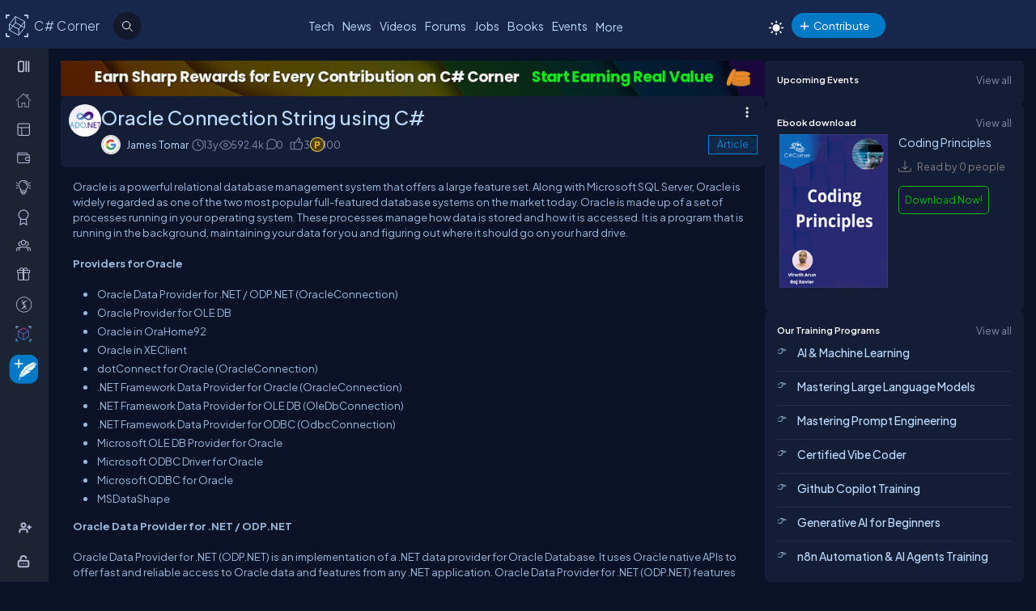

--- FILE ---
content_type: text/html; charset=utf-8
request_url: https://test.c-sharpcorner.com/UploadFile/nipuntomar/connection-strings-for-oracle/
body_size: 68978
content:

<!DOCTYPE html>
<html xmlns="http://www.w3.org/1999/xhtml" lang="en">
<head><meta name="author" content="James Tomar" />
<TITLE>Oracle Connection String using C#</TITLE>
<META name="Keywords" content="ADO.NET connection string,C# Oracle connection string,Connection string,connection string for Oracle data provider,Connection string in C#,Oracle connection string">
<META NAME="DESCRIPTION" CONTENT="Oracle is a powerful relational database management system that offers a large feature set. Along with Microsoft SQL Server, Oracle is widely regarded as one of the two most popular full-featured database systems on the market today. Oracle is made up of a set of processes running in your operating system. ">
<META name="Search.TopicType"   content="kbArticle">
<META name="Search.PublishDate" content="21 Dec 2010 12:00:00 GMT">
<META name="Search.RevisedDate" content="31 Aug 2012 12:03:10 GMT">
<META name="Search.UserRating" content="0%">
<META name="CODE_LANGUAGE" content="C#">
<META NAME="MS.LOCALE" CONTENT="en-US">
<META HTTP-EQUIV="Content-Type" CONTENT="text/html; charset=us-ascii">
<META name="Author" content="Nipun Tomar">
<meta name="viewport" content="width=device-width, initial-scale=1" /><meta name="Title" content="Oracle Connection String using C#" /><meta name="twitter:card" content="summary_large_image" /><meta name="twitter:site" content="@CsharpCorner" /><meta name="twitter:creator" content="@CsharpCorner" /><meta name="twitter:title" content="Oracle Connection String using C#" /><meta name="twitter:description" content="Oracle is a powerful relational database management system that offers a large feature set. Along with Microsoft SQL Server, Oracle is widely regarded as one of the two most popular full-featured database systems on the market today. Oracle is made up of a set of processes running in your operating system." /><meta name="twitter:image" content="https://test.c-sharpcorner.com/UploadFile/TwitterCard/twitter_card_logo.png" /><meta name="og:image" content="https://test.c-sharpcorner.com/images/csharp-corner-new.png" property="og:image" /><meta name="og:type" content="Articles" property="og:type" /><meta name="og:description" content="Oracle is a powerful relational database management system that offers a large feature set. Along with Microsoft SQL Server, Oracle is widely regarded as one of the two most popular full-featured database systems on the market today. Oracle is made up of a set of processes running in your operating system." property="og:description" /><meta name="og:title" content="Oracle Connection String using C#" property="og:title" /><meta name="og:url" content="https://test.c-sharpcorner.com/uploadfile/nipuntomar/connection-strings-for-oracle/" property="og:url" /><meta http-equiv="Page-Exit" content="progid:DXImageTransform.Microsoft.Fade(duration=.3)" /><meta property="fb:app_id" content="440531902678919" /><link rel="icon" href="/images/layout/favicon-icon-dark.png" /><style type='text/css'>html[data-theme="light"],html[data-theme="light"] body{background:#f5f7fa !important;}:root{--mainConainerWidthLg:1180px;--mainConainerWidthL:980px;--mainConainerWidthMd:920px;--mainConainerWidthSM:768px;--mainConainerWidthXS:94%;--BodyContainerWidth:100%;--mainLeftNavWidth:160px;--AsideRightBarWidth:30%;--headingSize:1.2rem;--FontSize:.875rem;--FontSize16:1rem;--FontSize18:1.125rem;--headingBold:600;--bdrRadius:6px;--sitefont:"Plus Jakarta Sans",sans-serif;--collunmGap:20px;--outermargin:20px;--innerpadding:15px;}html[data-theme="dark"]{--bodyBg:#091227;--boxbg:#141d36;--boxlightbg:#2a3554;--AIinputBg:#a4bcd9;--headerBg:#17264b;--mainLeftNavBg:rgb(32 38 54 / 90%);--searchBg:#12192d;--lightTxtColor:#12192d;--fontColor:#9ab9dc;--navLinkColor:#b2bbd6;--headingColor:#bcdbfe;--texthightlight:#bcdbfe;--borderColor:#666;--dropdownBg:#101830;--dropdownHoverBg:#08112c;--iconColor:#7f8aab;--mainBlue:#0086dc;--mainGreen:#2de735;--mainRed:#f14035;--mainOrange:#f60;--mainGray:#dcdcdc;--textColor:#fff;--textBottom:#ffffffcc;--textColor2:#9daad2;--textlighter:#7f8aab;--bdrColor:#555f7d75;--popupOverlayBg:rgba(0,0,0,0.8);--popupBg:#1e293b;--textBtn:#bcdbfe;--textBtnHover:#30a4ff;--textHover:#30a4ff;--btnHover:#bcdbfe;--featuredFeedbg:linear-gradient(178deg,#2a3b70 0,#1a2a57 50%,#101d41 100%);--featuredFeedBdrColor:#0a3d62;--errorColor:#ff3b00;--editorBoxBdrColor:#5b6274;--comtBoxBg:#12192d;--leaderboardlistbg:#262D40;}html[data-theme="light"]{--bodyBg:#f5f7fa;--boxbg:#ffffff;--boxlightbg:#e3edff;--AIinputBg:#e8ecf5;--headerBg:#17264B;--mainLeftNavBg:#202636;--lightTxtColor:#fff;--searchBg:#12192D;--fontColor:#202636;--navLinkColor:#ffffff;--headingColor:#010101;--texthightlight:#666666;--borderColor:#6666662e;--bdrColor:#555f7d30;--dropdownBg:#ffffff;--dropdownHoverBg:#f8f8f8;--popupBg:#f8f8f8;--featuredFeedbg:linear-gradient(178deg,#fcfdff 0%,#ffffff 50%,#f1f4fd 100%);--iconColor:#6b7280;--mainBlue:#007BFF;--mainGreen:#22c55e;--mainRed:#ef4444;--mainOrange:#f97316;--mainGray:#d1d5db;--textColor:#fff;--textBottom:#6b7280;--textColor2:#4b5563;--textlighter:#9ca3af;--popupOverlayBg:rgba(0,0,0,0.5);--textBtn:#010101;--textBtnHover:#30a4ff;--textHover:#30a4ff;--btnHover:#93c5fd;--featuredFeedBdrColor:#dbeafe;--errorColor:#dc2626;--editorBoxBdrColor:#e5e7eb;--comtBoxBg:#f9fafb;--leaderboardlistbg:#f3f4f6;}.light-mode .main-navbar-list .navbar-item .nav-link{color:#dcdcdc;}.light-mode .logo a,.light-mode .logo a:hover,.light-mode .logo a:focus{color:#bcdbfe !important;}#ezoic-pub-ad-placeholder-101 .ezoic-ad{margin-top:0px !important}.left-navbar-wrap::-webkit-scrollbar,.scrollbar::-webkit-scrollbar{width:8px;}.left-navbar-wrap::-webkit-scrollbar-track,.scrollbar::-webkit-scrollbar-track{background:rgba(0,0,0,0.1);border-radius:0px;}.left-navbar-wrap::-webkit-scrollbar-thumb,.scrollbar::-webkit-scrollbar-thumb,.left-navbar-wrap::-webkit-scrollbar-thumb:active,.scrollbar::-webkit-scrollbar-thumb:active{background:rgb(127 138 171 / 0%);border-radius:5px;}.left-navbar-wrap::-webkit-scrollbar-thumb:hover,.scrollbar::-webkit-scrollbar-thumb:hover{background:#7F8AAB;border-radius:5px;}body::-webkit-scrollbar{width:8px;}button{cursor:pointer;}body::-webkit-scrollbar-track{background:rgba(0,0,0,0.1);border-radius:0px;}body::-webkit-scrollbar-thumb,body::-webkit-scrollbar-thumb:active{background:#7F8AAB;border-radius:5px;}body::-webkit-scrollbar-thumb:hover{background:#7F8AAB;border-radius:5px;}.right_content{margin-left:55px;}#dvComments .dropdown-item a{border-bottom:none;}#dvComments .notificationDate{padding:5px 10px;}ul#dvComments li{position:relative;}.scrollbar-with-visible-bar::-webkit-scrollbar{width:8px;}.scrollbar-with-visible-bar::-webkit-scrollbar-track{background:rgba(0,0,0,0.1);border-radius:0px;}.scrollbar-with-visible-bar::-webkit-scrollbar-thumb{background:rgba(127,138,171,0.7);border-radius:5px;}.scrollbar-with-visible-bar::-webkit-scrollbar-thumb:active{background:rgba(127,138,171,0.9);}.no-bg{background:none !important;}.no-bdr{border:0px !important;}.p-0{padding:0px !important;}.pt-10{padding-top:10px !important;}.pt-15{padding-top:15px !important;}.pt-20{padding-top:20px !important;}.pb-10{padding-bottom:10px !important;}.pb-15{padding-bottom:15px !important;}.pb-20{padding-bottom:20px !important;}.ml-auto{margin-left:auto !important;}.mr-auto{margin-right:auto !important;}.m-0{margin:0px !important;}.mt-10{margin-top:10px !important;}.mt-15{margin-top:15px !important;}.mt-20{margin-top:20px !important;}.mb-10{margin-bottom:10px !important;}.mb-15{margin-bottom:15px !important;}.mb-20{margin-bottom:20px !important;}.ml-10{margin-left:10px !important;}.ml-5{margin-left:5px !important;}.mr-5{margin-right:5px !important;}.mr-10{margin-right:10px !important;}.d-flex{display:flex !important;}.justify-between{justify-content:space-between !important;}.align-items,.align-items-center{align-items:center !important;}.flex-direction-row{flex-direction:row !important;}.flex-direction-column{flex-direction:column !important;}.d-block{display:block !important;}.d-none{display:none !important;}.d-inline-block{display:inline-block !important;}.gap-10{gap:10px !important;}.gap-15{gap:15px !important;}.gap-20{gap:20px !important;}*,ul{margin:0;padding:0}ul{list-style:none;}.main-header ul,.main-left-navbar ul{list-style:none;}.text-center{text-align:center;}.text-right,.text-end{text-align:end;}*,*:after,*:before{-webkit-box-sizing:border-box;-moz-box-sizing:border-box;box-sizing:border-box;font-family:var(--sitefont);}a{text-decoration:none;color:var(--textBtn);cursor:pointer;}a:hover:not([class*=btn]),a:focus:not(a.btn){color:var(--textHover);}.btn-text-color{color:var(--iconColor);}.text-btn{color:var(--textBtn);}.btn-text-color:hover,.btn-text-color:focus,.text-btn:hover,.text-btn:focus{color:var(--btnHover);}.text-highlight{color:var(--texthightlight);}.text-highlight:hover{color:var(--textHover);}.btn{background-color:#0086dc;color:#fff;padding:8px 20px;border:none;border-radius:40px;cursor:pointer;text-align:center;text-decoration:none;display:inline-block;transition:background-color 0.3s;}.primary-btn{background-color:#007bff;}.primary-btn:hover{background-color:#0056b3;}.warning-btn{background-color:#ff6600;}.warning-btn:hover{background-color:#d5660a;}.secondary-btn{background-color:#6c757d;}.reset-btn{background:#8693b8;border:solid var(--bdrColor) 1px;}.reset-btn:hover,.reset-btn:focus{background:#6e7896;}.secondary-btn:hover{background-color:#495057;}.success-btn{background-color:#28a745;}.success-btn:hover{background-color:#218838;}.danger-btn{background-color:#dc3545;}.danger-btn:hover{background-color:#c82333;}.btn[disabled="disabled"]{opacity:0.6;cursor:not-allowed;}html,body{height:100%;}body{font-size:var(--FontSize);font-family:var(--sitefont);font-weight:400;line-height:1.5;font-kerning:normal;text-rendering:optimizeSpeed;background-color:#091227;color:var(--fontColor);}img{max-width:100%;}.img-circle{border-radius:50%;}.user-photo-48{min-width:48px;min-height:48px;max-width:48px;max-height:48px;border-radius:50%;}.user-photo-40{min-width:40px;max-height:40px;max-width:40px;max-height:40px;border-radius:50%;}.user-photo-30{min-width:30px;min-height:30px;max-width:30px;max-height:30px;border-radius:50%;}.inner-row{display:flex;flex-direction:row;align-items:start;}.inner-row::after{content:"";clear:both;display:table}[class*=col-]{position:relative;min-height:1px}.row{display:flex;flex-direction:row;gap:15px;}.col-1{flex-basis:8.33%}.col-2{flex-basis:16.66%}.col-3{flex-basis:25%}.col-4{flex-basis:33.33%}.col-5{flex-basis:41.66%}.col-6{flex-basis:50%}.col-7{flex-basis:58.33%}.col-8{flex-basis:66.66%}.col-9{flex-basis:75%}.col-10{flex-basis:83.33%}.col-11{flex-basis:91.66%}.col-12{flex-basis:100%}.clearfix{clear:both}@media (max-width:1023px){htmt,body{min-width:375px;}[class*=col-]{flex-basis:100%;}}.form-row{display:flex;flex-direction:row;align-items:self-start;gap:15px;}.form-group{width:100%;display:flex;flex-direction:column;}button{padding:5px 15px;border:0px;outline:0px;color:#fff;}button:focus,.input-control:focus{outline:none;}.input-control:autofill,.input-control:-webkit-autofill{-webkit-box-shadow:0 0 0 30px var(--inputBg) inset;color:white !important;}.input-control{width:100%;min-height:40px;border:1px solid #636F92;color:var(--fontColor);border-radius:var(--bdrRadius);padding:5px 15px;background-color:var(--inputBg);}input[type='radio']{-moz-appearance:none;appearance:none;display:inline-block;width:10px;height:10px;background-clip:content-box;border:1px solid var(--textlighter);background-color:transparent;border-radius:50%;margin-right:5px;}input[type='radio']:checked{background-color:#0086dc !important;}.custom-checkbox{display:flex;flex-flow:row;gap:10px;}input[type='checkbox']{display:inline-block;width:16px;height:16px;background-clip:content-box;border:1px solid var(--textlighter);background-color:transparent;margin-top:2px;accent-color:#0075ff;}input[type='checkbox']:not(:checked){-moz-appearance:none;appearance:none;}.toggle-icon{margin-bottom:15px}.toggle-icon input[type=checkbox]{height:0;width:0;visibility:hidden}.toggle-icon label{cursor:pointer;width:52px;height:24px;border:1px solid #999;border-radius:100px;position:relative;color:transparent;zoom:0.8;display:inline-block;margin-right:10px;top:5px}.toggle-icon label:after{content:'';position:absolute;top:2px;left:4px;width:18px;height:18px;background:#999;border-radius:90px;transition:.3s}.toggle-icon input:checked + label{border:1px solid #0cd455;background:#0cd455;}.toggle-icon input:checked + label:after{left:calc(100% - 4px);transform:translateX(-100%);z-index:5;background:#fff}.toggle-icon label:active:after{width:48px}.error{color:var(--errorColor);}.dropdown{position:relative;display:inline-block;border:1px solid #343E57;border-radius:4px;padding:3px;margin-left:auto;}.view-all{position:relative;display:inline-block;border:1px solid #343E57;border-radius:4px;padding:3px;margin-left:auto;}.dropdown .dropdown-list{list-style:none;margin:0;padding:0;display:none;position:absolute;top:30px;right:0px;z-index:99;background-color:var(--dropdownBg);min-width:120px;border:1px solid var(--bdrColor);border-radius:var(--bdrRadius);overflow:hidden;max-width:380px;overflow-wrap:anywhere;}.dropdown::before{content:'';display:none;width:0px;height:0px;border-left:10px solid transparent;border-right:10px solid transparent;border-bottom:10px solid var(--bdrColor);position:absolute;top:25px;right:10px;}.dropdown:hover::before{display:block;}.dropdown .dropdown-item a{padding:5px 10px;border-bottom:1px solid var(--bdrColor);display:block;}.dropdown li:last-child{border-bottom:none;}.dropdown .dropdown-item a{text-decoration:none;}.dropdown:hover .dropdown-list{display:block;}.dropdown .dropdown-list>li:hover{background-color:var(--dropdownHoverBg);}.btn-filter{padding:2px 6px;color:var(--fontColor) !important;cursor:pointer;position:relative;top:-2px;}.animated-sitelogo{display:inline-block;font-size:1.6rem;width:fit-content;height:40px;position:relative;top:10px;left:40px;white-space:nowrap;font-weight:300;line-height:40px;}.logo a:hover{color:#bcdbfe !important}.top-header-right-controls{display:flex;flex-direction:row;align-items:center;gap:5px;min-width:320px;justify-content:end;}.btn-theme-changer{display:inline-block;position:relative;top:5px;}.more-links .btn-more-items{color:var(--textBtn);background:transparent;margin-top:-3px;}.main-navbar-list .navbar-item .nav-link{font-size:14px;min-height:24px;color:#bcdbfe;}.logo a,.logo a:hover,.logo a:focus{color:#bcdbfe !important;}.auth-ctr-wrap{display:flex;gap:12px;position:relative;top:6px;}.top-mobile-menu{display:none;position:absolute;top:20px;right:20px;cursor:pointer;border-radius:20px;}.top-mobile-menu:focus{background-color:#101830;}.more-dots-icon{background-position-y:-114px !important;background-position-x:-27px !important;margin-right:0px;margin-top:3px;}.customDropDown{margin-right:10px;}.customDropDown select{background:var(--boxbg);border:1px solid var(--bdrColor);color:var(--fontColor);padding:7px 10px;font-size:var(--FontSize);border-radius:var(--bdrRadius);min-width:120px;}#txtFiltereSearchBox::placeholder{color:var(--fontColor);}#txtFiltereSearchBox:focus,.customDropDown select:focus{border-color:#BCDBFE;}.loadmore-link{cursor:pointer;max-width:120px;margin:20px auto;text-align:center;display:block;padding:5px 20px;border:1px solid var(--texthightlight);border-radius:20px;color:var(--texthightlight);}.loadmore-link:hover{color:var(--bodyBg);background:var(--texthightlight)}.online{position:relative;}.online .user-active-dots{content:'';display:block;width:8px;height:8px;background-color:#2DE735;position:absolute;right:2px;bottom:2px;border-radius:50%;outline:2px solid #fff;}.btn-article-tag,.btn-blog-tag,.btn-news-tag,.btn-forums-tag,.btn-video-tag,.btn-status-tag{border-radius:30px;padding:2px 10px;font-size:12px !important;outline:1px solid !important;margin-left:auto;}.btn-article-tag:hover,.btn-blog-tag:hover,.btn-news-tag:hover,.btn-forums-tag:hover,.btn-video-tag:hover{outline-offset:1px;}.top-header-right-controls .notifications.dropdown>a>svg{width:18px !important;height:18px !important;}.top-header-right-controls .notifications.dropdown>a>svg.bi.bi-chat-left-dots{top:1.2px;max-height:16px;position:relative;}.top-header-right-controls .icon-notification{background-position-y:-20px;background-size:42px;width:18px;height:18px;}.btn-article-tag{color:var(--mainBlue);outline-color:#0086DC;background-color:rgb(0,134,220,10%);}.btn-video-tag{color:#FF4646;outline-color:#FF4646;background-color:rgb(0,134,220,10%);}.feed-video-container,.learn-video-container{position:relative;}.post-data-card-wrap .statustext.no-media{display:-webkit-box !important;position:absolute;top:0px;-webkit-line-clamp:2;-webkit-box-orient:vertical;overflow:hidden;text-overflow:ellipsis;z-index:0;}.feed-video-container:after{content:'';position:absolute;top:0;left:0;right:-6px;bottom:0;margin:auto;z-index:1;background:url(../../../../Images/icon-play.png) 0 2px no-repeat;width:40px;height:40px;opacity:.5;transform:scale(1.6);}.feed-video-container:hover::after{background-position:0 -41px;opacity:.9;}.btn-blog-tag{color:#E36C0B;outline-color:#E36C0B;background-color:rgb(227,108,11,10%);}.btn-news-tag{color:#ff7806;outline-color:#ff7806;background-color:rgb(255 252 70 / 10%);}.btn-status-tag{color:var(--mainBlue);outline-color:#FF4646;background-color:rgb(68 93 251 / 10%);}.btn-forums-tag{color:#BCDBFE;outline-color:#BCDBFE;background-color:rgb(188,219,254,10%);}.table-responsive{width:100%;overflow:auto;}.table{width:100%;border-collapse:collapse;border-color:#303645;min-width:480px}.table th,.table th a{padding:12px 10px;font-weight:500;text-align:left;}html[data-theme="dark"] .table th{background-color:#273c75;}.table td{padding:6px 8px;border:1px solid #303645 !important;color:var(--textBottom);background:var(--boxbg);}.table tr:nth-child(odd) td{background:#272d3f;}.table-odd-no-bg tr:nth-child(odd) td{background:transparent !important;}.table-no-bdr>tr>td,.table-no-bdr>tbody>tr>td{border:0px !important;}ul.breadcrumb{padding:10px 16px;list-style:none;}ul.breadcrumb li{display:inline;}ul.breadcrumb li + li:before{padding:8px 5px;color:#999;content:"/\00a0";}ul.breadcrumb li a{text-decoration:none;opacity:0.5;}ul.breadcrumb li:hover a{opacity:1;}.haveMOD,.haveMVP,.have_both_MVP_MOD{position:relative;display:inline-block;}.haveMOD::after,.haveMVP::after,.have_both_MVP_MOD:after{content:"MVP";padding:2px 5px;background:#f60;color:#fff;position:absolute;font-size:10px;border-radius:10px;font-weight:600;bottom:-10px;transform:translate(-50%,0%);left:50%;display:block;line-height:16px;}.haveMOD::after{content:"MOD";background:#0086dc}.have_both_MVP_MOD:after{content:"MVP MOD";background:linear-gradient(90deg,#f60 48%,#0086dc 48%);min-width:60px;display:grid;text-align:center;}ul.user-controls-list li .mbr-rpv-warp{display:flex;justify-content:space-around;width:fit-content;align-items:center;line-height:16px;margin-bottom:15px;gap:18px;}.mbr-rpv-warp{display:flex;justify-content:space-around;width:fit-content;align-items:center;line-height:16px;margin-bottom:15px;gap:18px;margin-left:10px;}.mbr-rpv-warp .mbr-point,.mbr-rpv-warp .mbr-views,.mbr-rpv-warp .mbr-rank{position:relative;color:#7f8aab !important;font-size:12px !important;display:inline-block;}.mbr-rpv-warp .mbr-point::before,.mbr-rpv-warp .mbr-views::before,.mbr-rpv-warp .mbr-rank::before{content:'';display:block;width:6px;height:6px;border-radius:20px;position:absolute;top:5px;left:-10px}.mbr-avatar{opacity:0.6;}.mbr-rpv-warp .mbr-point::before{background:rgb(148,255,191);}.mbr-rpv-warp .mbr-views::before{background:rgb(73,222,255);}.mbr-rpv-warp .mbr-rank::before{background:rgb(248,187,15);}.body-container:not(.full-container){flex-basis:calc(var(--BodyContainerWidth) - var(--AsideRightBarWidth));gap:20px;display:flex;flex-direction:column;max-width:calc(100% - var(--AsideRightBarWidth));width:calc(100% - var(--AsideRightBarWidth));}.body-container{min-height:96vh;}.full-container{flex-basis:100%;gap:20px;display:flex;flex-direction:column;}.wrap-heading{display:flex;flex-direction:row;justify-content:space-between;}.heading{color:var(--headingColor);font-size:var(--FontSize16);font-family:var(--sitefont);margin-bottom:15px;font-weight:600;}.popup-heading{color:var(--headingColor);}.btn-view-all{font-size:var(--FontSize);color:var(--textlighter);cursor:pointer;}.btn-view-all:hover{color:var(--texthightlight);}.main-container{display:flex;flex-direction:row;gap:var(--collunmGap);height:100%;top:60px;position:relative;}.right-container{width:calc(100% - 60px) !important;margin-left:60px !important;padding:var(--innerpadding);color:var(--fontColor);display:flex;gap:10px;}.liveshow-wrap{padding-top:10px;overflow-y:auto;width:100%;max-width:1038px;}.liveshow-listing{display:flex;flex-direction:row;gap:var(--collunmGap);position:relative;}.liveshow-list-items{display:flex;flex-direction:column;gap:5px;text-align:center;max-width:100px;position:relative;}.show-img-container{width:60px;height:60px;margin-left:20px;text-align:center;}.show-img{border-radius:50%;width:54px;height:54px;outline:2px solid #778099;outline-offset:6px;}.show-name{font-size:12px;text-wrap:nowrap;text-overflow:ellipsis;overflow:hidden;height:20px;margin-top:5px;margin-left:20px;}.live::after{content:'LIVE';display:inline-block;padding:2px 8px;color:#fff;font-size:8px;position:relative;bottom:12px;left:0px;font-weight:bold;background-color:#DF2300;border-radius:20px;}.live .show-img{outline-color:#DF2300;}.aside-right{flex-basis:var(--AsideRightBarWidth);display:flex;flex-direction:column;gap:10px;min-width:380px;}.wrap,.wrap:empty{background-color:var(--boxbg);border-radius:var(--bdrRadius);padding:var(--innerpadding);}.inner-layout{display:flex;flex-direction:column;gap:10px;}.icon-sprite-02{display:inline-block;width:16px;height:18px;background:url(/Images/Layout/icon-sprite-02.svg) no-repeat;background-position-x:left;position:relative;}.icon-reply-answer{background-position-y:-20px;background-position-x:-30px;width:24px;height:24px;}.post-right-ctrls{position:absolute;top:-2px;right:0px;}.icon-featured{border:solid #ffa200 1.5px;padding:6px 3px 4px;border-radius:5px;}.no-change{width:20px;height:1px;background:var(--mainGreen);margin-top:8px;}.icon-location{background-position-y:-52px;}.icon-up{width:16px;height:16px;background-position:0px 5px;}.icon-down{width:16px;height:16px;background-position:-26px 5px;}.icon-filter{width:20px;height:20px;background-image:url('data:image/svg+xml;utf8,<svg xmlns="http://www.w3.org/2000/svg" width="16" height="16" fill="%23BCDBFE" class="bi bi-filter" viewBox="0 0 16 16"><path d="M6 10.5a.5.5 0 0 1 .5-.5h3a.5.5 0 0 1 0 1h-3a.5.5 0 0 1-.5-.5m-2-3a.5.5 0 0 1 .5-.5h7a.5.5 0 0 1 0 1h-7a.5.5 0 0 1-.5-.5m-2-3a.5.5 0 0 1 .5-.5h11a.5.5 0 0 1 0 1h-11a.5.5 0 0 1-.5-.5"/></svg>');background-repeat:no-repeat;background-size:contain;background-position-y:5px;}.dropdown .icon-filter{background-position-y:5px !important;}.icon-time{background-position-y:-70px;background-position-x:-34px;}.icon-views{background-position-y:-72px;background-position-x:-1px;}.icon-comnts{background-position-y:-48px;background-position-x:-31px;}.icon-share{background-position-y:-122px;background-position-x:0px;}.icon-token{background-position-y:-50px;background-position-x:-62px;*/ width:20px;}.post-list-main{display:flex;flex-direction:column;gap:10px;}.post-data-listing-wrap{display:flex;flex-direction:row;gap:10px;width:100%;position:relative;background:var(--boxbg);padding:10px;border-radius:var(--bdrRadius);overflow:hidden;}.post-data-listing{display:flex;flex-direction:column;gap:10px;position:relative;width:100%;}.post-list-main .user-details,.post-list-main .list-items{width:100%;}.total-reply-wrap{background:var(--boxlightbg);color:var(--texthightlight);text-align:center;padding:5px;min-width:78px;margin-top:-10px;margin-left:-10px;margin-bottom:-10px;margin-right:15px;display:flex;flex-direction:column;align-items:center;justify-content:center}.reply-count{font-size:24px;margin-bottom:5px;}.total-reply-wrap span{opacity:0.6;}.catagory-img-wrap{margin-right:15px;}.catagory-img-wrap,.catagory-img{min-width:48px;min-height:48px;width:48px;height:48px;border-radius:50%;}.catagory-img:empty{background:#12192D;}.post-title{color:var(--texthightlight);font-size:14px;font-weight:500;margin-bottom:0px;margin-right:40px;}a .post-title:hover{color:var(--textHover);}.post-data-listing .video-thumbnail{width:fit-content;max-height:620px;}.tech-tags-list{display:flex;gap:10px;flex-wrap:wrap;}.tags-link{background:rgba(245,246,250,0.10);padding:5px 10px;text-transform:capitalize;color:var(--fontColor);border-radius:30px;border:1px solid var(--bdrColor);}.tags-link:hover,.tags-link:focus{background:#bcdbfe;color:var(--bodyBg) !important;}.sm-user-details{display:flex;flex-direction:row;gap:10px;align-items:center;}.post-list-main .sm-user-details{min-width:25%;}.post-data-listing-wrap .author-listing-wrap{min-width:25%;}.sm-img-circle{width:24px;height:24px;min-width:24px;min-height:24px;border-radius:30px;border:2px solid #E1E1E1;}.list-foot-action-ctrl .user-name{font-weight:normal;min-width:80px;}.list-foot-action-ctrl{display:flex;flex-flow:row wrap;gap:40px;align-items:center;}.action-item{display:flex;align-items:center;gap:5px;}.post-list-main .action-item:not([class*="-tag"]){min-width:7%;}.post-time,.post-views,.post-comments,.tokens,span.user-action-count{color:var(--iconColor);}.slider-container{max-width:420px;position:relative;min-height:200px;overflow:hidden;}.slider{height:100%;border-radius:20px;overflow:hidden;position:relative;}.slides{display:flex;overflow-x:scroll;position:relative;scroll-behavior:smooth;scroll-snap-type:x mandatory;overflow:hidden;}.slide{display:flex;justify-content:center;align-items:center;flex-shrink:0;width:100%;height:auto;margin-right:0px;box-sizing:border-box;transform-origin:center center;scroll-snap-align:center;}.slider__nav{text-align:center;margin:auto;}.slider__navlink{display:inline-block;height:8px;width:8px;border-radius:50%;background-color:var(--bdrColor);margin:0 5px 0 5px;}.slider__navlink:hover,.slider__navlink.active{background-color:var(--mainOrange);}.member-card-md{width:100%;color:var(--fontColor);margin:0px auto 10px;padding-left:5px;}.member-info-wrap{display:flex;flex-direction:row;align-items:center;gap:20px;min-height:100px;margin-top:-4px;}.member-photo{width:80px;height:80px;border-radius:50%;outline:3px solid #fff;position:relative;}.member-photo .img-circle{width:80px;height:80px;max-width:80px;max-height:80px;}.member-info{display:flex;flex-direction:column;gap:5px;}.member-name{font-weight:500;text-transform:capitalize;line-height:25px;}.member-skills{color:var(--fontColor);text-transform:capitalize;display:-webkit-box;-webkit-box-orient:vertical;-webkit-line-clamp:2;overflow:hidden;text-overflow:ellipsis;word-break:break-word;}.state-name{text-transform:capitalize;}.member-location{color:var(--iconColor);display:flex;flex-direction:row;align-items:center;gap:5px;text-transform:capitalize;}.member-card-md-icons{display:flex;gap:15px;width:100%;margin-top:10px;justify-content:space-around;text-align:center;}.rank-widget-md-icon{display:inline-block;width:40px;height:40px;background:url(/Images/Layout/rank-widget-md.svg) no-repeat;background-position-y:0px;}.md-icon-rank{background-position-x:-4px;}.md-icon-read{background-position-x:-52px;}.md-icon-rept{background-position:-102px 2px;}.md-icon-avatar{background-position-x:-145px;}.mbr-read-md,.mbr-views-md,.mbr-rank-md,.mbr-rept-md{position:relative;display:flex;flex-direction:column;text-align:center;}.md-icon-avatar:after{content:'Avatar';display:block;color:#a6a8b4;position:relative;top:45px;left:2px;font-style:normal !important;}.member-card-md-icons span{display:inline-block;font-weight:500;text-align:center;margin-top:5px;}.mbr-rank-md{color:#F8BB0F;}.mbr-read-md{color:#49DEFF;}.mbr-rept-md{color:#94FFBF;}.mbr-read-md,.mbr-rept-md,.mbr-rank-md,medal,.mbr-avatar:after{font-size:0.8rem;}.listing{display:flex;flex-direction:row;width:100%;justify-content:space-between;align-items:center;}.list-items{display:flex;flex-direction:row;justify-content:space-between;gap:15px;}.listing:not(:last-child) .list-items{margin-bottom:15px;}.list-img{width:48px;height:48px;}.list-img .img-circle{border:2px solid var(--borderColor);}.user-name{font-weight:500;text-transform:capitalize;}.user-location{display:flex;flex-direction:row;align-items:center;gap:5px;margin-top:10px;}.user-states{display:flex;align-items:center;}.rank-points-up,.rank-points-down{margin-left:20px;min-width:30px;text-align:end;}.rank-points-up{color:var(--mainGreen);}.rank-points-down{color:var(--mainRed);}.latest-video-listing>li{display:flex;flex-direction:row;gap:20px;align-items:start;}.latest-video-listing>li:not(:first-child){padding-top:10px;}.video-rightside{display:flex;flex-direction:column;gap:2px;flex-grow:1;}.video-container,.video-container img{max-width:132px;height:auto;position:relative;}.video-title{color:var(--fontColor);font-weight:500;font-size:var(--FontSize14);}.video-post-by{color:var(--textBtn);}.video-post-by:hover,.video-title:hover{color:var(--textBtnHover);}.video-container::after{content:'';position:absolute;top:0;left:0;right:-6px;bottom:0;margin:auto;z-index:2;background:url(../../../../Images/icon-play.png) 0 2px no-repeat;width:40px;height:40px;opacity:.5;transform:scale(.6);}.video-container:hover::after{background-position:0 -41px;opacity:.9;}.leaderboard-list{counter-reset:Leaderboard-counter;}.leaderboard-list .listing{background-color:var(--leaderboardlistbg);padding:5px 10px;border-radius:6px;margin-bottom:10px;overflow:hidden;}.leaderboard-list .listing:last-child{margin-bottom:0px;}.leaderboard-list .listing:hover{background-color:#454D63;}.leaderboard-list .list-items{align-items:center;margin-bottom:0px !important;position:relative;padding-left:50px;}.leaderboard-list .list-items:before{counter-increment:Leaderboard-counter;content:counter(Leaderboard-counter);display:block;color:transparent;font-style:normal !important;font-weight:600;-webkit-text-stroke:1px #bcdbfead;font-size:28px;background-color:#373F54;position:absolute;min-height:60px;width:40px;left:-10px;top:-5px;bottom:-10px;text-align:center;padding-top:5px;}.list-img .img-circle{height:44px;width:44px;}.trending-up-section ul.trending-up-list li{margin-bottom:15px;position:relative;padding-left:30px}.trending-up-section ul.trending-up-list li a{color:var(--texthightlight);}.trending-up-section ul.trending-up-list li a:hover{color:var(--textHover);}.trending-up-section ul.trending-up-list li:last-child{margin-bottom:7px}.trending-up-section ul.trending-up-list li:before{content:'';display:inline-block;background:url(../../../../Images/Layout/icon-fire.png) center no-repeat;background-position-y:-5px;width:16px;height:24px;position:absolute;left:0}.trending-up-section ul.trending-up-list li:nth-child(n+4):before{background-position-y:-41px}.trending-up-section ul.trending-up-list li:nth-child(n+7):before{background-position-y:-81px}.cke_top{background:var(--mainLeftNavBg) !important;border-bottom:0 !important;}.cke_button_icon{filter:invert(1) brightness(2) !important;}.cke_bottom{background:var(--mainLeftNavBg) !important;border-top:0 !important;}a.cke_path_item,span.cke_path_empty{color:#ffffff !important;}a.cke_button_off:hover,a.cke_button_off:focus,a.cke_button_off:active{background:unset !important;}a.cke_path_item:hover,a.cke_path_item:focus,a.cke_path_item:active{background-color:unset !important;}.cke_chrome{border-color:var(--editorBoxBdrColor) !important;}#PostQuestionPopup .cke_chrome{border:0 !important;}a.cke_button_on{background:unset !important;}.w-100{width:100% !important;}.active-filter::after{content:"";display:block;width:100%;height:3px;background-color:var(--fontColor);border-radius:2px;position:relative;bottom:-4px;border-top-left-radius:5px;border-top-right-radius:5px;}#PagingRow{text-align:center;}.pagination{display:flex;flex-direction:row;flex-wrap:wrap;justify-content:center;margin-top:15px;margin-bottom:15px;}.pagination li>a{color:var(--fontColor);padding:8px 16px;border:1px solid var(--bdrColor);font-size:14px;}.pagination a.active{color:var(--fontColor);background-color:#0086dc;}.pagination a:hover:not(.active){background-color:#0086dc;}.marginTop{text-align:center;}.verified-icon{height:19px;margin-bottom:-3px;margin-left:5px;}.author-rpv-wrapper{display:flex;justify-content:start;margin-top:10px;}.spanrank{border:1px solid #f8bb0f;border-radius:100%;height:5px;width:5px;background:#f8bb0f;}.spantotalviews{border:1px solid rgb(73,222,255);border-radius:100%;height:5px;width:5px;background:rgb(73,222,255);}.spantotalread{border:1px solid rgb(73,222,255);border-radius:100%;height:5px;width:5px;background:rgb(73,222,255);}.spanreputation{border:1px solid #9FFFBF;border-radius:100%;height:5px;width:5px;background:#9FFFBF;}.spanmvp{border:1px solid #B476F9;border-radius:100%;height:5px;width:5px;background:#B476F9;}.spanmicrosoftmvp{border:1px solid #443456;border-radius:100%;height:5px;width:5px;background:#443456;margin-top:8px;}.verified-icon{margin-left:5px;outline-color:#0086DC;border-radius:30px;padding:0px 5px;font-size:12px !important;outline:1px solid #FBB03B;background-color:#FBD560;color:var(--bodyBg);font-weight:600;cursor:pointer;}.verified-icon:hover{color:var(--bodyBg) !important;outline:1px solid #FBB03B !important;}.video-thumbnail{border-radius:var(--bdrRadius);position:relative;}.active-header-menu{border-bottom:2px solid var(--bdrColor);}i.top-author-icon svg{max-width:30px;max-height:30px;margin-bottom:6px}.top-author span{color:#ff6600;}.auth-ctr-wrap ul li{padding:10px;border-bottom:1px solid var(--bdrColor);}.slider-container{position:relative;overflow:hidden;width:100%;max-width:1000px;}#ulVideoList_top10{display:flex;transition:transform 0.3s ease;padding:0;margin:0;list-style:none;flex-direction:row;flex-wrap:nowrap;}#ulVideoList_top10 li{flex:0 0 auto;margin:0;}.slider-button{position:absolute;top:50%;background-color:#fff;border:1px solid #ddd;border-radius:50%;cursor:pointer;z-index:1;font-size:18px;padding:10px;}.slider-button.left{left:0;}.slider-button.right{right:0;}.popup-window::before,.popup-wd-mid::before{content:"";position:absolute;top:0;left:0;height:4px;width:100%;background:linear-gradient(to right,#ec4899,#8b5cf6);border-top-left-radius:12px;border-top-right-radius:12px;}@media (min-width:1281px){.left-inner-header{max-width:300px !important;}.openClose .logo,.logo{max-width:110px;}.left-inner-header{position:relative;min-height:38px;}div.global-searchbox{min-width:30px;position:absolute;left:154px;top:7px;z-index:2;}.main-header .input-global-serach{max-width:15px !important;padding-left:15px;background-position:0px 4px;transition:all ease 0.3s;}.input-global-serach:focus{padding-left:20px;max-width:100% !important;min-width:220px;transition:all ease 0.3s;}.main-navbar-list{justify-content:center;padding-left:30px;}}@media (min-width:1023px) and (max-width:1280px){.post-right-ctrls{top:2px;}.btn-filter-ctrl{top:-4px !important;}}@media (min-width:1023px){.top-main-navbar{position:relative;top:4px;}}@media (max-width:991.98px){.openClose .body-container,.body-container{width:100% !important;}.user-controls-list li{position:relative;}.user-controls-card>ul{align-items:start !important;}.auth-ctr-wrap,.btn-theme-changer{top:3px;}.right-inner-header{padding-left:90px !important;}}@media (min-width:1023px) and (max-width:1280px){header.main-header{padding-top:15px;}div.global-searchbox{min-width:30px;position:absolute;left:140px;top:15px;}.main-navbar-list{justify-content:center;padding-left:30px;}.body-container:not(.full-container){flex-basis:calc(var(--BodyContainerWidth) - 310px);max-width:calc(100% - 320px);}.aside-right{flex-basis:320px;min-width:320px;}}.icon-token{width:20px;}.csharp-bot{height:calc(100% - 140px);position:fixed;bottom:60px;right:20px;max-height:500px;min-width:333px;}.user-name-profile{font-weight:600;text-transform:capitalize;font-size:16px;}.login-ctrl .nav-svg-icon svg path{stroke-width:0.5;}.filter-wrap{align-items:center;}input.NewInputText{color:var(--fontColor);}ul#OurTrainingPrograms li{padding-left:25px;}ul#OurTrainingPrograms li::before{content:"\01F449 ";position:absolute;left:0;}.suggestions-question::before{content:"\01F449 ";position:absolute;left:0;}.suggestions-list{position:relative;}.suggestions-question{padding-left:25px;}.main-header{background-color:var(--headerBg);padding:10px;height:60px;width:100%;position:fixed;top:0px;z-index:999;}.inner-header{display:flex;flex-direction:row;align-items:center;justify-content:start;gap:16px;width:100%;}.main-navbar-list{display:flex;flex-direction:row;gap:10px;}.main-navbar-list .navbar-item .nav-link{padding:5px;font-weight:400;}.main-navbar-list .navbar-item .dropdown,.top-header-right-controls .dropdown{padding:inherit;border:0px;}.left-inner-header,.right-inner-header{display:flex;flex-direction:row;align-items:center;justify-content:start;gap:16px;}.left-inner-header{max-width:410px;}.right-inner-header{width:100%;}.logo{width:var(--mainLeftNavWidth);padding:5px;padding-left:8px;}.app-logo{width:100%;max-width:100px;}.global-searchbox{background:var(--searchBg);color:#EFF1F5;padding:2px 10px;border-radius:30px;min-width:270px;position:relative;top:2px;z-index:2;}.input-global-serach{background-color:transparent;background:url(/Images/Layout/nav-icon-sprite.svg) no-repeat;background-position:4px 4px;height:30px;outline:none;border:none;color:#fff;padding-left:30px;width:100%;}.input-global-serach::placeholder,.input-global-serach::-moz-placeholder{color:#FFFFFF80;}.search-button{height:30px;width:30px;position:absolute;left:0;opacity:0;cursor:pointer;border-radius:20px;}.more-links:hover .dropdown-list{top:25px;}.more-links:hover .dropdown:hover:before{top:20px;}.top-main-navbar{width:100%;}.btn-add-post{background:#0079C7;color:#fff;padding:7px 20px 7px 10px;border-radius:50px;position:relative;top:1px;}.theme-changer{width:28px;height:28px;}.get-noti-dot{background:var(--mainRed);position:absolute;top:-1px;right:6px;width:8px;height:8px;display:block;border-radius:10px;z-index:1;}.notifications-button{color:#b2bbd6;border:none;cursor:pointer;}.notifications .dropdown-list ul{min-width:420px !important;max-height:400px;overflow:auto;}div.notification-container{min-width:420px !important;}.view-all-notification{background-color:var(--mainBlue);display:flex;justify-content:center;padding:10px;width:100%;color:var(--textColor);}.view-all-notification:hover{background-color:#0056b3;}.icon-admin-notification{position:relative;display:inline-block;width:20px;height:20px;float:left;top:7px;left:10px;margin-right:19px;}.icon-articles{background-image:url('data:image/svg+xml;utf8,<svg xmlns="http://www.w3.org/2000/svg" width="16" height="16" fill="%237f8aab" viewBox="0 0 16 16"><path d="M14.5 3a.5.5 0 0 1 .5.5v9a.5.5 0 0 1-.5.5h-13a.5.5 0 0 1-.5-.5v-9a.5.5 0 0 1 .5-.5zm-13-1A1.5 1.5 0 0 0 0 3.5v9A1.5 1.5 0 0 0 1.5 14h13a1.5 1.5 0 0 0 1.5-1.5v-9A1.5 1.5 0 0 0 14.5 2z"/><path d="M3 5.5a.5.5 0 0 1 .5-.5h9a.5.5 0 0 1 0 1h-9a.5.5 0 0 1-.5-.5M3 8a.5.5 0 0 1 .5-.5h9a.5.5 0 0 1 0 1h-9A.5.5 0 0 1 3 8m0 2.5a.5.5 0 0 1 .5-.5h6a.5.5 0 0 1 0 1h-6a.5.5 0 0 1-.5-.5"/></svg>');background-size:cover;}.icon-articles-content{background-image:url('data:image/svg+xml;utf8,<svg xmlns="http://www.w3.org/2000/svg" width="16" height="16" fill="%237f8aab" viewBox="0 0 16 16"><path d="M14 4.5V14a2 2 0 0 1-2 2H4a2 2 0 0 1-2-2V2a2 2 0 0 1 2-2h5.5zm-3 0A1.5 1.5 0 0 1 9.5 3V1H4a1 1 0 0 0-1 1v12a1 1 0 0 0 1 1h8a1 1 0 0 0 1-1V4.5z"/></svg>');background-size:cover;}.icon-news-content{background-image:url('data:image/svg+xml;utf8,<svg xmlns="http://www.w3.org/2000/svg" width="16" height="16" fill="%237f8aab" viewBox="0 0 16 16"><path fill-rule="evenodd" d="M2 2a2 2 0 0 0-2 2v8a2 2 0 0 0 2 2h12a2 2 0 0 0 2-2V4a2 2 0 0 0-2-2zM1 4a1 1 0 0 1 1-1h12a1 1 0 0 1 1 1v8a1 1 0 0 1-1 1H2a1 1 0 0 1-1-1zm7.5.5a.5.5 0 0 0-1 0v7a.5.5 0 0 0 1 0zM2 5.5a.5.5 0 0 1 .5-.5H6a.5.5 0 0 1 0 1H2.5a.5.5 0 0 1-.5-.5m0 2a.5.5 0 0 1 .5-.5H6a.5.5 0 0 1 0 1H2.5a.5.5 0 0 1-.5-.5m0 2a.5.5 0 0 1 .5-.5H6a.5.5 0 0 1 0 1H2.5a.5.5 0 0 1-.5-.5M10.5 5a.5.5 0 0 0-.5.5v3a.5.5 0 0 0 .5.5h3a.5.5 0 0 0 .5-.5v-3a.5.5 0 0 0-.5-.5zM13 8h-2V6h2z"/></svg>');background-size:cover;}.icon-download-content{background-image:url('data:image/svg+xml;utf8,<svg xmlns="http://www.w3.org/2000/svg" width="16" height="16" fill="%237f8aab" viewBox="0 0 16 16"><path d="M8.5 6.5a.5.5 0 0 0-1 0v3.793L6.354 9.146a.5.5 0 1 0-.708.708l2 2a.5.5 0 0 0 .708 0l2-2a.5.5 0 0 0-.708-.708L8.5 10.293z"/><path d="M14 14V4.5L9.5 0H4a2 2 0 0 0-2 2v12a2 2 0 0 0 2 2h8a2 2 0 0 0 2-2M9.5 3A1.5 1.5 0 0 0 11 4.5h2V14a1 1 0 0 1-1 1H4a1 1 0 0 1-1-1V2a1 1 0 0 1 1-1h5.5z"/></svg>');background-size:cover;}.icon-resource-content{background-image:url('data:image/svg+xml;utf8,<svg xmlns="http://www.w3.org/2000/svg" width="16" height="16" fill="%237f8aab" viewBox="0 0 16 16"><path d="M12.5 9a3.5 3.5 0 1 1 0 7 3.5 3.5 0 0 1 0-7m.354 5.854 1.5-1.5a.5.5 0 0 0-.708-.708l-.646.647V10.5a.5.5 0 0 0-1 0v2.793l-.646-.647a.5.5 0 0 0-.708.708l1.5 1.5a.5.5 0 0 0 .708 0M11 5a3 3 0 1 1-6 0 3 3 0 0 1 6 0M8 7a2 2 0 1 0 0-4 2 2 0 0 0 0 4"/><path d="M8.256 14a4.5 4.5 0 0 1-.229-1.004H3c.001-.246.154-.986.832-1.664C4.484 10.68 5.711 10 8 10q.39 0 .74.025c.226-.341.496-.65.804-.918Q8.844 9.002 8 9c-5 0-6 3-6 4s1 1 1 1z"/></svg>');background-size:cover;}.icon-blog-content{background-image:url('data:image/svg+xml;utf8,<svg xmlns="http://www.w3.org/2000/svg" width="15" height="15" fill="%237f8aab" viewBox="0 0 16 16"><path d="M2.678 11.894a1 1 0 0 1 .287.801 11 11 0 0 1-.398 2c1.395-.323 2.247-.697 2.634-.893a1 1 0 0 1 .71-.074A8 8 0 0 0 8 14c3.996 0 7-2.807 7-6s-3.004-6-7-6-7 2.808-7 6c0 1.468.617 2.83 1.678 3.894m-.493 3.905a22 22 0 0 1-.713.129c-.2.032-.352-.176-.273-.362a10 10 0 0 0 .244-.637l.003-.01c.248-.72.45-1.548.524-2.319C.743 11.37 0 9.76 0 8c0-3.866 3.582-7 8-7s8 3.134 8 7-3.582 7-8 7a9 9 0 0 1-2.347-.306c-.52.263-1.639.742-3.468 1.105"/><path d="M7.066 6.76A1.665 1.665 0 0 0 4 7.668a1.667 1.667 0 0 0 2.561 1.406c-.131.389-.375.804-.777 1.22a.417.417 0 0 0 .6.58c1.486-1.54 1.293-3.214.682-4.112zm4 0A1.665 1.665 0 0 0 8 7.668a1.667 1.667 0 0 0 2.561 1.406c-.131.389-.375.804-.777 1.22a.417.417 0 0 0 .6.58c1.486-1.54 1.293-3.214.682-4.112z"/></svg>');background-size:cover;}.icon-job-content{background-image:url('data:image/svg+xml;utf8,<svg xmlns="http://www.w3.org/2000/svg" width="16" height="16" fill="%237f8aab" viewBox="0 0 16 16"><path d="M6.5 1A1.5 1.5 0 0 0 5 2.5V3H1.5A1.5 1.5 0 0 0 0 4.5v8A1.5 1.5 0 0 0 1.5 14h13a1.5 1.5 0 0 0 1.5-1.5v-8A1.5 1.5 0 0 0 14.5 3H11v-.5A1.5 1.5 0 0 0 9.5 1zm0 1h3a.5.5 0 0 1 .5.5V3H6v-.5a.5.5 0 0 1 .5-.5m1.886 6.914L15 7.151V12.5a.5.5 0 0 1-.5.5h-13a.5.5 0 0 1-.5-.5V7.15l6.614 1.764a1.5 1.5 0 0 0 .772 0M1.5 4h13a.5.5 0 0 1 .5.5v1.616L8.129 7.948a.5.5 0 0 1-.258 0L1 6.116V4.5a.5.5 0 0 1 .5-.5"/></svg>');background-size:cover;}.icon-compny-content{background-image:url('data:image/svg+xml;utf8,<svg xmlns="http://www.w3.org/2000/svg" width="16" height="16" fill="%237f8aab" viewBox="0 0 16 16"><path d="M14.763.075A.5.5 0 0 1 15 .5v15a.5.5 0 0 1-.5.5h-3a.5.5 0 0 1-.5-.5V14h-1v1.5a.5.5 0 0 1-.5.5h-9a.5.5 0 0 1-.5-.5V10a.5.5 0 0 1 .342-.474L6 7.64V4.5a.5.5 0 0 1 .276-.447l8-4a.5.5 0 0 1 .487.022M6 8.694 1 10.36V15h5zM7 15h2v-1.5a.5.5 0 0 1 .5-.5h2a.5.5 0 0 1 .5.5V15h2V1.309l-7 3.5z"/><path d="M2 11h1v1H2zm2 0h1v1H4zm-2 2h1v1H2zm2 0h1v1H4zm4-4h1v1H8zm2 0h1v1h-1zm-2 2h1v1H8zm2 0h1v1h-1zm2-2h1v1h-1zm0 2h1v1h-1zM8 7h1v1H8zm2 0h1v1h-1zm2 0h1v1h-1zM8 5h1v1H8zm2 0h1v1h-1zm2 0h1v1h-1zm0-2h1v1h-1z"/></svg>');background-size:cover;}.icon-mvp-content{background-image:url('data:image/svg+xml;utf8,<svg xmlns="http://www.w3.org/2000/svg" width="16" height="16" fill="%237f8aab" viewBox="0 0 16 16"><path d="M9.669.864 8 0 6.331.864l-1.858.282-.842 1.68-1.337 1.32L2.6 6l-.306 1.854 1.337 1.32.842 1.68 1.858.282L8 12l1.669-.864 1.858-.282.842-1.68 1.337-1.32L13.4 6l.306-1.854-1.337-1.32-.842-1.68zm1.196 1.193.684 1.365 1.086 1.072L12.387 6l.248 1.506-1.086 1.072-.684 1.365-1.51.229L8 10.874l-1.355-.702-1.51-.229-.684-1.365-1.086-1.072L3.614 6l-.25-1.506 1.087-1.072.684-1.365 1.51-.229L8 1.126l1.356.702z"/><path d="M4 11.794V16l4-1 4 1v-4.206l-2.018.306L8 13.126 6.018 12.1z"/></svg>');background-size:cover;}.icon-event-content{background-image:url('data:image/svg+xml;utf8,<svg xmlns="http://www.w3.org/2000/svg" width="16" height="16" fill="%237f8aab"  viewBox="0 0 16 16"><path d="M3.5 0a.5.5 0 0 1 .5.5V1h8V.5a.5.5 0 0 1 1 0V1h1a2 2 0 0 1 2 2v11a2 2 0 0 1-2 2H2a2 2 0 0 1-2-2V3a2 2 0 0 1 2-2h1V.5a.5.5 0 0 1 .5-.5M2 2a1 1 0 0 0-1 1v1h14V3a1 1 0 0 0-1-1zm13 3H1v9a1 1 0 0 0 1 1h12a1 1 0 0 0 1-1z"/><path d="M11 7.5a.5.5 0 0 1 .5-.5h1a.5.5 0 0 1 .5.5v1a.5.5 0 0 1-.5.5h-1a.5.5 0 0 1-.5-.5zm-3 0a.5.5 0 0 1 .5-.5h1a.5.5 0 0 1 .5.5v1a.5.5 0 0 1-.5.5h-1a.5.5 0 0 1-.5-.5zm-2 3a.5.5 0 0 1 .5-.5h1a.5.5 0 0 1 .5.5v1a.5.5 0 0 1-.5.5h-1a.5.5 0 0 1-.5-.5zm-3 0a.5.5 0 0 1 .5-.5h1a.5.5 0 0 1 .5.5v1a.5.5 0 0 1-.5.5h-1a.5.5 0 0 1-.5-.5z"/></svg>');background-size:cover;}.icon-event-content{background-image:url('data:image/svg+xml;utf8,<svg xmlns="http://www.w3.org/2000/svg" width="16" height="16" fill="%237f8aab" viewBox="0 0 16 16"><path d="M3.5 0a.5.5 0 0 1 .5.5V1h8V.5a.5.5 0 0 1 1 0V1h1a2 2 0 0 1 2 2v11a2 2 0 0 1-2 2H2a2 2 0 0 1-2-2V3a2 2 0 0 1 2-2h1V.5a.5.5 0 0 1 .5-.5M2 2a1 1 0 0 0-1 1v1h14V3a1 1 0 0 0-1-1zm13 3H1v9a1 1 0 0 0 1 1h12a1 1 0 0 0 1-1z"/><path d="M11 7.5a.5.5 0 0 1 .5-.5h1a.5.5 0 0 1 .5.5v1a.5.5 0 0 1-.5.5h-1a.5.5 0 0 1-.5-.5zm-3 0a.5.5 0 0 1 .5-.5h1a.5.5 0 0 1 .5.5v1a.5.5 0 0 1-.5.5h-1a.5.5 0 0 1-.5-.5zm-2 3a.5.5 0 0 1 .5-.5h1a.5.5 0 0 1 .5.5v1a.5.5 0 0 1-.5.5h-1a.5.5 0 0 1-.5-.5zm-3 0a.5.5 0 0 1 .5-.5h1a.5.5 0 0 1 .5.5v1a.5.5 0 0 1-.5.5h-1a.5.5 0 0 1-.5-.5z"/></svg>');background-size:cover;}.icon-story-content{background-image:url('data:image/svg+xml;utf8,<svg xmlns="http://www.w3.org/2000/svg" width="16" height="16" fill="%237f8aab" viewBox="0 0 16 16"><path d="M1.5 0A1.5 1.5 0 0 0 0 1.5V13a1 1 0 0 0 1 1V1.5a.5.5 0 0 1 .5-.5H14a1 1 0 0 0-1-1z"/><path d="M3.5 2A1.5 1.5 0 0 0 2 3.5v11A1.5 1.5 0 0 0 3.5 16h6.086a1.5 1.5 0 0 0 1.06-.44l4.915-4.914A1.5 1.5 0 0 0 16 9.586V3.5A1.5 1.5 0 0 0 14.5 2zM3 3.5a.5.5 0 0 1 .5-.5h11a.5.5 0 0 1 .5.5V9h-4.5A1.5 1.5 0 0 0 9 10.5V15H3.5a.5.5 0 0 1-.5-.5zm7 11.293V10.5a.5.5 0 0 1 .5-.5h4.293z"/></svg>');background-size:cover;}.top-header-right-controls .general-notifications .dropdown-item a{border-bottom:none;padding:0px 5px 0 0;display:contents;}.top-header-right-controls .general-notifications li.dropdown-item{padding:10px;border-bottom:1px solid var(--bdrColor);}#ctl00_mainheader_EditorNotificationContainer .dropdown-list,#ctl00_HeaderHomeNewDesign_EditorNotificationContainer .dropdown-list{min-width:420px !important;}#ctl00_mainheader_editorNotifications li.dropdown-item a,#ctl00_HeaderHomeNewDesign_EditorNotificationContainer li.dropdown-item a{border-bottom:none;}#ctl00_mainheader_EditorNotificationContainer .dropdown::before{right:0px;}#ctl00_mainheader_EditorNotificationContainer a:hover{color:var(--textBtnHover);}.notifications.dropdown .notifications.dropdown-list{right:-30px;}.notifications.dropdown::before{right:2px !important;}.general-notifications.dropdown::before{right:7px !important;}.post-btn-wrap.dropdown:hover::before{border-bottom-color:#101830;right:49px;z-index:1;}.desktop-hide{display:none;}.nav-icon{display:inline-block;width:24px;height:24px;background:url(/Images/Layout/nav-icon-sprite.svg) no-repeat;background-position-y:3px;position:relative;margin-right:5px;}.nav-svg-icon{display:inline-block;width:24px;position:relative;margin-right:5px;top:3px;}.icon-collapse{background-position:2px -90px;}.icon-notification{background-position-y:-26px;}.icon-theme-changer{background-position-y:-56px;background-position-x:-1.4px;width:18px;}.dark-mode .icon-theme-changer{background-position-y:-56px;background-position-x:-23px;}.icon-puls{background-position-y:-363px;width:12px;height:14px;}.icon-primium{background-position-y:-119px;background-position-x:-1px;}.icon-profile{background-position-y:-145px;}.icon-dashboard{background-position-y:-171px;}.icon-analytics{background-position-y:-198px;background-position-x:1px;}.icon-wallet{background-position-y:-226px;}.icon-badges{background-position-y:-250px;background-position-x:1px;}.icon-messages{background-position-y:-278px;}.icon-networking{background-position-y:-306px;}.icon-support-chat{background-position-y:-332px;}.icon-logout{background-position:-32px -90px;}.main-left-navbar{background-color:var(--mainLeftNavBg);width:100%;max-width:var(--mainLeftNavWidth);min-height:calc(100% - 58px);position:fixed;top:60px;display:flex;flex-direction:column;z-index:998;transition:all 0.1s cubic-bezier(0.4,0,0.2,1);}@media(min-width:992px){nav.main-left-navbar.position-relative{top:-220px;}body:has(.ezmob-footer) nav.main-left-navbar.position-relative{top:-250px !important;}body:has(.ezmob-footer) .main-left-navbar{min-height:calc(100% - 160px) !important;}.left-navbar-wrap{overflow-x:initial !important;overflow-y:initial !important;}}.btn-collapse{align-self:flex-end;margin:10px 0px 10px;border-radius:3px;height:24px;z-index:1000 !important;width:fit-content;background:none;padding:0px;margin-left:12px;margin-bottom:12px;color:var(--navLinkColor);}.left-navbar-wrap .btn-collapse:not(.desktop-hide){display:flex;align-items:center;}.left-navbar-wrap{padding:0px 7px 20px;overflow-x:hidden;overflow-y:auto;max-height:calc(100vh - 165px);}.left-navbar-list li{position:relative;transition:all 0.2s ease-in-out;height:36px;}.left-navbar-list .active{background-color:#222D4E;border-radius:6px 0px 0px 6px;}.left-navbar-list li a{color:var(--navLinkColor);font-size:var(--FontSize);display:flex;justify-content:start;align-items:center;padding:6px 12px;}.left-navbar-list li svg{color:var(--iconColor) !important;}.openClose .main-left-navbar{width:60px;}.openClose .right-container{width:calc(100% - 60px);margin-left:60px;}.openClose .left-navbar-list li a{width:fit-content;}.openClose .btn-collapse{align-self:center;}.openClose .left-navbar-list{width:fit-content;}.openClose .left-navbar-list>li>a>span,.openClose .left-navbar-list>li>button>span{display:none;}.openClose .user-controls-card{max-width:40px;left:8px;bottom:10px;}.openClose .user-controls-card ul>li:not(:first-child){display:none;}#ctl00_mainleft_loginBtn>span{margin-left:1px;}.openClose .user-img-card,.openClose .user-photo{width:40px;height:40px;}.has-subNavbar{position:unset !important;}.sub-navbar{display:none;padding:15px;transition:all 0.2s ease-out;position:absolute;left:calc(var(--mainLeftNavWidth) - 7px);top:0;bottom:0px;background-color:rgb(38 45 65 / 91%);min-height:calc(100vh - 64px);max-height:calc(100vh - 64px);z-index:2;min-width:0px;overflow-x:hidden;overflow-y:auto;border-top-right-radius:6px;border-bottom-right-radius:6px;}.openClose .sub-navbar{left:53px;}.openClose #ctl00_AuthorDashMainLeftMenu_leftnav .sub-navbar{left:53px;}.openClose .login-ctrl{left:7px;}.login-ctrl li{margin-bottom:5px;}.hovered.has-subNavbar .sub-navbar,.has-subNavbar:hover .sub-navbar,.has-subNavbar:focus .sub-navbar,.has-subNavbar:focus-within .sub-navbar,.sub-navbar:hover{min-width:200px;transition:all 0.25s ease-in;}.hovered.has-subNavbar .sub-navbar,.has-subNavbar:hover .sub-navbar,.has-subNavbar:focus .sub-navbar,.has-subNavbar:focus-within .sub-navbar,.sub-navbar:hover{display:block;min-width:200px;transition:all 0.25s ease-in;}.sub-navbar.Contribute{min-height:min-content;}.user-img-card ul li{padding:5px 5px 5px 10px;line-height:24px;}ul#ctl00_AuthorDashMainLeftMenu_DashbaordSubMenu{min-width:200px;top:-83px;}.openClose #ctl00_mainleft_liGrowth:hover:before,.openClose #ctl00_AuthorDashMainLeftMenu_liGrowth:hover:before,.openClose #ctl00_ContentPlaceLeftBar_mainleft_liGrowth:hover:before{display:none;}.openClose #ctl00_mainleft_HyperLinkGrowth,.openClose #ctl00_AuthorDashMainLeftMenu_HyperLinkGrowth,.openClose #ctl00_ContentPlaceLeftBar_mainleft_HyperLinkGrowth{margin-left:-8px;}.openClose #ctl00_mainleft_HyperLinkGrowth .post-icon,.openClose #ctl00_AuthorDashMainLeftMenu_HyperLinkGrowth .post-icon,.openClose #ctl00_ContentPlaceLeftBar_mainleft_HyperLinkGrowth .post-icon{width:36px;height:36px;}.user-controls-card{position:absolute;bottom:5px;left:20px;width:100%;color:var(--fontColor);}.user-img-card,.user-photo{width:40px;height:40px;border-radius:50%;margin-bottom:10px;}.user-img-card .dropdown-list{display:none;position:absolute;bottom:110px;left:0px;min-width:200px;padding:10px;background-color:rgb(38 45 65 / 91%);border-radius:var(--bdrRadius);z-index:0;}.openClose .user-img-card .dropdown-list{bottom:56px;}.user-img-card .dropdown-list:after{content:'';width:0px;height:0px;border-left:8px solid transparent;border-right:8px solid transparent;border-top:8px solid var(--bdrColor);position:absolute;bottom:-8px;left:12px;}.user-img-card.dropdown-list>li{padding:5px 0px;margin-bottom:2px;position:relative;transition:all 0.2s ease-in-out;}.user-img-card .dropdown-list>li a{display:flex;}.user-img-card .dropdown-list>li:hover a{color:inherit !important;}.sub-navbar li:hover,.user-img-card .dropdown-list>li:hover{background-color:#222D4E;border-radius:var(--bdrRadius);}.dropdown-list:hover,.dropdown-list>li,.dropdown-list>li:hover{display:block !important;}.user-controls-card .mbr-rpv-warp{margin:5px 0px 0px 10px;}.user-rank-states{display:flex;gap:15px;margin-top:10px;justify-content:space-between;}.mbr-point,.mbr-views,.mbr-rank{position:relative;color:var(--fontColor);display:flex;flex-direction:column;text-align:center;}.rank-widget-sm-icon{display:inline-block;width:24px;height:24px;background:url(../../../../Images/Layout/rank-widget-sm.svg) no-repeat;background-position-y:0px;margin:auto;}.sm-icon-rank{background-position-x:-4px;}.sm-icon-read{background-position-x:-35px;}.sm-icon-rept{background-position-x:-65px;}.sm-icon-avatar{background-position:-93px -1px;}.sm-icon-avatar:after{content:'Avatar';display:block;color:#a6a8b4;position:relative;top:22px;left:-4px;font-style:normal !important;}.mbr-point,.mbr-views,.mbr-rank,.sm-icon-avatar:after{font-size:0.7rem;}.login-ctrl{position:absolute;bottom:5px;left:7px;width:180px;color:var(--fontColor);}.login-ctrl #ctl00_mainleft_loginBtn .nav-svg-icon{margin-left:-2px;}.user-controls-list li .user-name{max-width:140px;white-space:nowrap;overflow:hidden;text-overflow:ellipsis;}@media (max-width:1300px){.user-controls-list li .user-name{max-width:94px !important;}}.my-account-menu>li{-webkit-transform:perspective(1px) translateZ(0);transform:perspective(1px) translateZ(0);position:relative;-webkit-transition-property:color;transition-property:color;-webkit-transition-duration:0.5s;transition-duration:0.5s;}.my-account-menu>li:before{content:"";position:absolute;z-index:-1;top:0;left:0;right:0;bottom:0;background:#222D4E;-webkit-transform:scaleX(0);transform:scaleX(0);-webkit-transform-origin:0 50%;transform-origin:0 50%;-webkit-transition-property:transform;transition-property:transform;-webkit-transition-duration:0.5s;transition-duration:0.5s;-webkit-transition-timing-function:ease-out;transition-timing-function:ease-out;}.my-account-menu>li:hover:before,.my-account-menu>li:focus:before{-webkit-transform:scaleX(1);transform:scaleX(1);}.my-account-menu>li:first-child:before{background:none;}button#ctl00_mainleft_HyperLinkGrowth{color:var(--navLinkColor);font-size:var(--FontSize);display:flex;justify-content:start;align-items:center;padding:6px 12px;background:transparent;}button#ctl00_mainleft_HyperLinkGrowth{color:var(--navLinkColor);font-size:var(--FontSize);display:flex;justify-content:start;align-items:center;padding:6px 12px;background:transparent;}.nav-sprite{display:inline-block;border:none;cursor:pointer;background-image:url('/Images/navbar-icon-sprite.png');background-size:auto;background-color:transparent;}.nav-collapse{width:20px;height:17px;background-position:0px 0px;margin-right:5px;}.nav-home{width:24px;height:18px;background-position:0px -22px;margin-right:5px;}.nav-dashboard{width:24px;height:18px;background-position:0px -45px;margin-right:5px;}.nav-wallet{width:24px;height:18px;background-position:0px -68px;margin-right:5px;}.nav-learn{width:24px;height:18px;background-position:0px -91px;margin-right:5px;}.nav-achivements{width:24px;height:20px;background-position:0px -115px;margin-right:5px;}.nav-network{width:24px;height:18px;background-position:0px -140px;margin-right:5px;}.nav-refer{width:24px;height:18px;background-position:0px -164px;margin-right:5px;}.nav-sharp{width:24px;height:20px;background-position:0px -188px;margin-right:5px;}.nav-sharpgpt{width:24px;height:20px;background-position:0px -214px;margin-right:5px;}.nav-contribute{width:38px;height:38px;background-position:-30px -197px;margin-right:5px;}.nav-list{width:42px;height:32px;background-position:-78px 0;}.nav-card{width:38px;height:36px;background-position:-32px 0;}.nav-setting{width:20px;height:20px;background-position:-36px -44px;}.nav-register{width:20px;height:20px;background-position:0px 20px;}.nav-login{width:20px;height:20px;background-position:-24px 20px;}#ctl00_MasterBody:not(.openClose) .nav-contribute{transform:scale(0.6);margin-left:-8px;background-position:-28px -197px;}#ctl00_MasterBody:not(.openClose) button#ctl00_mainleft_HyperLinkGrowth,#ctl00_MasterBody:not(.openClose) button#ctl00_mainleft_HyperLinkGrowth{padding:0px 12px !important;}#ctl00_MasterBody:not(.openClose) button#ctl00_mainleft_HyperLinkGrowth .nav-svg-icon,#ctl00_MasterBody:not(.openClose) button#ctl00_mainleft_HyperLinkGrowth .nav-svg-icon{top:0px !important;}button#ctl00_mainleft_HyperLinkGrowth span{margin-top:-8px;}#ctl00_MasterBody:not(.openClose) .nav-contribute{transform:scale(0.6);margin-left:-8px;background-position:-28px -197px;}#ctl00_MasterBody:not(.openClose) button#ctl00_mainleft_HyperLinkGrowth,#ctl00_MasterBody:not(.openClose) button#ctl00_mainleft_HyperLinkGrowth{padding:0px 12px !important;}#ctl00_MasterBody:not(.openClose) button#ctl00_mainleft_HyperLinkGrowth .nav-svg-icon,#ctl00_MasterBody:not(.openClose) button#ctl00_mainleft_HyperLinkGrowth .nav-svg-icon{top:0px !important;}button#ctl00_mainleft_HyperLinkGrowth span{margin-top:-8px;}.post-wrap{background:var(--boxbg);padding:10px 10px 10px 10px;border-radius:var(--bdrRadius);position:relative;}.post-wrap .user-photo-40 img:empty{min-width:36px;min-height:36px;}.post-wrap .user-photo-40{border:2px solid #809ABA;margin-top:4px;background-color:var(--bodyBg);}.ask-input-box{background:var(--AIinputBg);width:100%;min-height:46px;border-radius:var(--bdrRadius);padding:5px 15px;border:0px;}.ask-input-box::placeholder{color:#141D36;}.post-button{background-color:#ff6600;padding:5px 15px;border:0px;outline:0px;border-radius:30px;margin-top:10px;color:#fff;min-width:80px;align-self:flex-end;cursor:pointer;}.post-button:hover{outline:2px solid #ffe3d5;outline-offset:2px;}.post-action-ctrl{display:flex;flex-direction:row;gap:20px;position:absolute;bottom:6px;left:64px;}.post-item{display:flex;align-items:center;font-size:var(--FontSize);border-radius:5px;padding:5px 8px;}.post-item:hover{color:inherit !important;background:#091227;}.post-item>span{color:var(--iconColor);}.post-sprite{display:inline-block;width:20px;height:24px;background:url(../../../../Images/Layout/post-sprite.svg) no-repeat;background-position-y:2px;position:relative;margin-right:4px;}.icon-article{background-position-x:-0px;}.icon-video{background-position-x:-32px;}.icon-photo{background-position-x:-64px;}.icon-event{background-position-x:-96px;}.icon-news{background-position-x:-226px !important;opacity:0.6;transform:scale(0.9)}.icon-poll{background-position-x:-127px;}.icon-project{background-position-x:-160px;}.icon-ebook{background-position-x:-192px;}.input-global-serach{cursor:pointer;}@media(max-width:991.98px){.post-item{padding-right:5px;}}.tabs-wrapper{position:relative;}.tab-navbar{display:flex;flex-direction:row;gap:15px;margin-bottom:15px;}.tab-link{color:var(--textBtn);cursor:pointer;}.tabs-inner-wrap{display:none;}.tabs-inner-wrap.active{display:block;}@media(min-width:1600px){.openClose .main-container,.main-container,.openClose .inner-header,.inner-header{max-width:1440px !important;margin:0px auto !important;}.right-inner-header{width:100%;}.right-container{padding-right:0px;}.post-button{min-width:60px;}.left-navbar-wrap{max-height:calc(100vh - 140px);}.logo{padding-left:12px;margin-left:6px;}.openClose .logo{padding-left:12px;margin-left:6px;}.main-navbar-list{gap:15px;margin-left:30px;}}@media (max-height:640px){.post-button{min-width:60px;}.post-right-ctrls{top:-5px;}}@media (max-width:1399.98px){html{font-size:14px;}.card-slide-container{padding:10px 15px;}.card-slide-container .card-content p{font-size:14px;}}@media (min-width:1023px) and (max-width:1280px){div.animated-logo{left:-26px;}.main-header .input-global-serach{max-width:15px !important;padding-left:15px;background-position:0px 4px;transition:all ease 0.3s;}.input-global-serach{padding-left:30px;background-position:0px 4px;transition:all ease 0.3s;}.search-wrap-main{margin-top:30px !important;}.input-global-serach:focus{padding-left:20px;max-width:100% !important;}.ask-input-box{min-height:46px;}.have-company div.post-wrap,.ebook-learning div.post-wrap,.category-wrap.inner-layout .post-wrap,div#ctl00_ContentPlaceHolderRightBar_EbookDownload_divEbooks,#AboutAuthorBox .post-wrap{padding:var(--innerpadding);}div.card-slide-container{padding:10px 15px;}.list-img .img-circle{min-width:44px;min-height:44px}.show-img-container{width:40px;height:40px;}.show-img{width:34px;height:34px;}.leaderboard-list .list-items{padding-left:45px;}.catagory-img-wrap,.catagory-img{min-width:40px;min-height:40px;width:40px;height:40px;}.catagory-img-wrap{margin-right:0px;}.post-data-card-wrap{padding:10px;}.total-reply-wrap{margin-top:-10px;margin-bottom:-10px;}.post-data-listing{gap:5px;}.list-foot-action-ctrl{gap:30px;justify-content:start;}.post-data-card-wrap .statustext{padding-right:0px;}.total-reply-wrap{min-width:68px;margin-right:0;}}@media (max-width:1255.98px){.post-title{font-size:14px;}}@media (max-width:1199.98px){.logo{width:34px;padding-left:7px;}div.animated-logo{height:22px;left:auto;}.app-logo{min-width:100px;}.input-global-serach{max-width:15px !important;padding-left:15px;background-position:0px 4px;transition:all ease 0.3s;}.input-global-serach:focus{padding-left:20px;max-width:100% !important;}.list-foot-action-ctrl{gap:20px;}.right-inner-header{padding-left:120px;}}@media(max-width:1023px){.flex-direction-column-sm{flex-direction:column !important;}.liveshow-wrap{margin-bottom:-10px;}.show-more-tab{display:block;text-align:center;}.logo{width:34px;max-width:fit-content;overflow:hidden;padding-left:4px;}.app-logo{min-width:100px;}.input-global-serach{max-width:15px !important;padding-left:15px;background-position:0px 4px;transition:all ease 0.3s;}.input-global-serach:focus{padding-left:20px;max-width:100% !important;}.top-mobile-menu,.mobile-icon{display:block;z-index:4;background:none;padding:0;}.main-navbar-list{flex-direction:column;}.top-main-navbar{max-width:200px;position:fixed;top:0px;right:0px;background:var(--mainLeftNavBg);padding:60px 20px 20px;height:100vh;bottom:0px;z-index:3;margin-right:-220px;transition:margin 500ms ease-in-out;}.topMobileMenuOpen .top-main-navbar{margin-right:0px;}.topMobileMenuOpen .more-dots-icon{background-position-y:-169px !important;background-position-x:-28px !important;}.main-navbar-list .navbar-item .nav-link,.more-links .dropdown .dropdown-item a{font-size:14px;}.more-links .btn-more-items{display:none !important;}.more-links .dropdown-list{display:flex;position:static;background:transparent;border:0;margin-top:-5px;box-shadow:none;flex-direction:column;}.more-links .dropdown .dropdown-item a{border:0px;padding:5px 10px 5px 5px;color:var(--textBtn);font-weight:300;}.more-links:hover .dropdown:hover:before{display:none;}.main-left-navbar{top:60px;background-color:var(--mainLeftNavBg) !important;margin-left:auto;z-index:9999;}.main-navbar-list{padding-left:0px;}.user-controls-card .user-img-card,.user-controls-card .user-photo{margin-bottom:0px;}.left-navbar-list>li>a{padding:10px 15px;width:100%;}.openClose .left-navbar-list>li>a span{display:none;}.left-navbar-list>li>a span{display:block;}.left-navbar-wrap{padding-left:7px;}.right-container{flex-direction:column;width:100% !important;margin-left:0px !important;}.top-header-right-controls{margin-left:auto;min-width:120px;margin-right:50px;}.post-action-ctrl{right:10px;left:inherit;}.post-action-ctrl span{display:none;}.post-button{min-width:60px;}.openClose .body-container,.body-container{max-width:100% !important;min-height:auto;width:100%;}.user-img-card .dropdown-list{bottom:50px;left:1px;}.user-img-card .dropdown-list:after{left:12px;}.topMobileMenuOpen .top-main-navbar .main-navbar-list{overflow-y:auto;max-height:calc(100vh - 70px);}.more-links .dropdown{width:100%;}.more-links .dropdown-list{border-radius:0px;}.more-links .dropdown-list li{margin-bottom:3px;}.more-links .dropdown-list>li:hover{background:none;}.main-navbar-list .navbar-item a{-webkit-transform:perspective(1px) translateZ(0);transform:perspective(1px) translateZ(0);position:relative;-webkit-transition-property:color;transition-property:color;-webkit-transition-duration:0.5s;transition-duration:0.5s;}.main-navbar-list .navbar-item a:before{content:"";position:absolute;z-index:-1;top:0;left:0;right:0;bottom:0;background:#222D4E;-webkit-transform:scaleX(0);transform:scaleX(0);-webkit-transform-origin:0 50%;transform-origin:0 50%;-webkit-transition-property:transform;transition-property:transform;-webkit-transition-duration:0.5s;transition-duration:0.5s;-webkit-transition-timing-function:ease-out;transition-timing-function:ease-out;min-width:160px;}.main-navbar-list .navbar-item a:hover:before,.main-navbar-list .navbar-item a:focus:before{-webkit-transform:scaleX(1);transform:scaleX(1);}}@media (max-width:991.98px){.desktop-hide{display:block;}.my-account-menu li:first-child,.my-account-menu .btn-collapse{display:none;}.main-header{padding-left:60px;}.top-header-right-controls{justify-content:end;top:5px;position:relative;}.logo{margin-top:5px;}.main-header .global-searchbox{position:absolute;z-index:2;left:110px;top:15px;min-width:auto;}.liveshow-listing{gap:5px;}.main-left-navbar{min-height:100%;top:0px;background-color:var(--mainLeftNavBg) !important;margin-left:auto;z-index:9999;min-width:160px;}.openClose .main-left-navbar{overflow-x:unset;min-height:100%;background-color:transparent !important;margin-left:-160px;width:var(--mainLeftNavWidth);}.left-navbar-wrap{margin-top:15px;}.btn-collapse{align-self:flex-end !important;top:10px;position:relative;}.openClose .icon-collapse{background-position:-31px -141px;}.icon-collapse{background-position-y:-166px;background-position-x:-28px;}.openClose .btn-collapse{margin:10px 15px;position:relative;z-index:1;left:55px;top:10px;}.openClose .left-navbar-wrap{overflow-x:hidden;}.user-controls-card{left:20px;height:40px;bottom:60px;width:200px;}.openClose .right-container{width:100% !important;margin-left:0px !important;}.no-active-user .main-header{padding-left:60px !important;}.no-active-user .btn-collapse{left:20px !important;top:10px !important;}.sub-navbar{min-height:100%;max-height:100%;}}@media (max-width:767.98px){#ctl00_mainheader_EditorNotificationContainer{display:none;}.notifications .dropdown-list ul{min-width:280px !important;}div.notification-container{min-width:280px !important;}#EditorNotificationContainer{display:none;}#ctl00_mainheader_autenticateUserControles .dropdown .dropdown-list{right:-50px;}.notifications .dropdown-list{margin-right:-60%;}.top-mobile-menu{top:15px;}.post-btn-wrap,#ctl00_mainleft_liGrowth{display:none;}.post-wrap .user-photo-40{display:none;}.right-container{width:100% !important;margin-left:auto !important;}.aside-right{min-width:100%;}.catagory-img-wrap,.mobile-hide,.sm-hide{display:none !important;}.top-content-wrap{flex-direction:column;}.card-slide-container{width:100%!important;}}@media (max-width:575.98px){.post-right-ctrls{right:36px;}}.main-footer{margin-top:80px;background:#151c36;padding:20px;}.inner-footer{display:flex;flex-direction:column;gap:20px;justify-content:center;}.social-media-wrap{display:flex;flex-flow:row wrap;gap:20px;width:100%;padding:0px 5px;max-width:490px;justify-content:center;margin:auto;}.social-icons{display:block;width:24px;height:30px;background:url(../images/social-icons.svg) no-repeat;background-position-y:0px;cursor:pointer;}.support-icon:hover mask + path,.support-icon:hover circle{fill:var(--textHover);}.support-icon:hover circle:has(stroke){stroke:var(--textHover);}.icon-facebook{background-position-x:-3px;}.icon-twitter-x{background-position-x:-54px;}.icon-linkedin{background-position-x:-152px;}.icon-youtube{background-position-x:-196px;width:32px;}.icon-window{background-position-x:-100px;width:30px;}.icon-playstore{background-position-x:-300px;width:26px;}.icon-iosstore{background-position-x:-250px;}.social-icons:hover{filter:brightness(0) invert(1);}.foot-item-link{font-size:var(--fontSize);opacity:0.8;cursor:pointer;color:var(--textBtn);}.foot-item-link:hover{opacity:1;}.footer-links{display:flex;gap:10px;flex-flow:row wrap;justify-content:center;max-width:920px;margin:auto;}.copyright{font-size:var(--fontSize);opacity:0.6;padding-top:20px;padding-bottom:20px;border-top:1px solid #363636;display:flex;justify-content:center;gap:10px;flex-wrap:wrap;color:var(--textBtn);}@media only screen and (max-width:400px){.social-media-wrap{gap:12px;}}html[data-theme="light"],.light-mode{--bodyBg:#f5f7fa;--boxbg:#ffffff;--boxlightbg:#e3edff;--AIinputBg:#e8ecf5;--headerBg:#17264B;--mainLeftNavBg:#202636;--lightTxtColor:#fff;--searchBg:#12192D;--fontColor:#202636;--navLinkColor:#ffffff;--headingColor:#010101;--texthightlight:#666666;--borderColor:#6666662e;--bdrColor:#555f7d30;--dropdownBg:#ffffff;--dropdownHoverBg:#f8f8f8;--popupBg:#f8f8f8;--featuredFeedbg:linear-gradient(178deg,#fcfdff 0%,#ffffff 50%,#f1f4fd 100%);--iconColor:#6b7280;--mainBlue:#007BFF;--mainGreen:#22c55e;--mainRed:#ef4444;--mainOrange:#f97316;--mainGray:#d1d5db;--textColor:#fff;--textBottom:#6b7280;--textColor2:#4b5563;--textlighter:#9ca3af;--popupOverlayBg:rgba(0,0,0,0.5);--textBtn:#010101;--textBtnHover:#30a4ff;--textHover:#30a4ff;--btnHover:#93c5fd;--featuredFeedBdrColor:#dbeafe;--errorColor:#dc2626;--editorBoxBdrColor:#e5e7eb;--comtBoxBg:#f9fafb;--leaderboardlistbg:#f3f4f6;}html[data-theme="light"]{--textBtn:#010101;}html[data-theme="light"] .logo a,.logo a:hover,.logo a:focus{color:#bcdbfe !important;}html[data-theme="light"] .table td{color:var(--fontColor);}html[data-theme="light"] .table tr:nth-child(odd) td{background:#dfdfdf;}html[data-theme="light"] .icon-theme-changer{background-position-x:-28px;}html[data-theme="light"] .btn-add-post{background:linear-gradient(to right,#f32c89,#730be2);}html[data-theme="light"] .wrap,html[data-theme="light"] .wrap:empty,html[data-theme="light"]    .post-data-listing-wrap,html[data-theme="light"] .post-data-card-wrap,html[data-theme="light"] .comment-replies .media,html[data-theme="light"] .certifications-search-box{border:1px solid #dfe6e9;background-color:var(--boxbg);}html[data-theme="light"] .post-wrap{background-color:#ddd;}#div.post-data-listing-wrap{background:transparent;border:0px;}html[data-theme="light"] .main-navbar-list .navbar-item .nav-link{color:#dcdcdc;}html[data-theme="light"] .main-navbar-list .navbar-item .active-header-menu,html[data-theme="light"] .main-navbar-list .navbar-item .nav-link:hover{color:#fff;}html[data-theme="light"] .active-header-menu{}html[data-theme="light"] .user-controls-list li .user-name,html[data-theme="light"] .user-img-card .dropdown-list>li:hover a,html[data-theme="light"] .user-img-card .dropdown-list>li a,html[data-theme="light"] .user-img-card .dropdown-list>li a:hover{color:#bcdbfe !important;}html[data-theme="light"] .post-action-ctrl .post-sprite{filter:invert(100%) sepia(100%) saturate(10000%) hue-rotate(215deg);}html[data-theme="light"] .post-item>span{color:#010101;}html[data-theme="light"] .post-item:hover{background:linear-gradient(135deg,#00d2ff,#3a47d5);}html[data-theme="light"] .post-item:hover span{color:#fff;}html[data-theme="light"] .post-action-ctrl .post-item:hover .post-sprite{filter:brightness(500%) grayscale(100%) drop-shadow(0 0 10px #fff);}html[data-theme="light"] .post-title,html[data-theme="light"] .ask-input-box,html[data-theme="light"] .suggested-title,html[data-theme="light"] input#txtSubject,html[data-theme="light"] .user-img-wrap,html[data-theme="light"] .member-name a,html[data-theme="light"] .follow-listing .user-name,html[data-theme="light"] .author-name,html[data-theme="light"] .u-name,html[data-theme="light"] .leaderboard-list .user-name,html[data-theme="light"] .event-title a,html[data-theme="light"] .e-book-name,html[data-theme="light"] .prevNextIdeas .NextIdea .prevIdea,html[data-theme="light"] .prevNextIdeas .PrevNextIdea .prevIdea,html[data-theme="light"] .popup .btn.close,html[data-theme="light"] .tiptap,html[data-theme="light"] .post-data-listing-wrap .statustext{color:#010101 !important;}html[data-theme="light"] .post-title:hover,html[data-theme="light"] .show-more-btn:hover,html[data-theme="light"] .member-name a:hover,html[data-theme="light"] .follow-listing .user-name:hover,html[data-theme="light"] .leaderboard-list .user-name:hover,html[data-theme="light"] .event-title a:hover,html[data-theme="light"] .btn-view-all:hover,html[data-theme="light"] .u-name:hover,html[data-theme="light"] .bar-link:hover,html[data-theme="light"] .bar-link:focus,html[data-theme="light"] .prevNextIdeas .NextIdea .prevIdea:hover,html[data-theme="light"] .prevNextIdeas .PrevNextIdea .prevIdea:hover,html[data-theme="light"] .post-data-listing-wrap .statustext:hover{color:var(--textHover) !important;}html[data-theme="light"] .post-data-listing-wrap{border:0px;border-bottom:1px solid rgba(168,170,172,0.28);}html[data-theme="light"] .ask-input-box-myaccount,html[data-theme="light"] input#txtSubject,html[data-theme="light"] .ask-input-box{background:#ffffff !important;border:1px solid #d8d8d8;}html[data-theme="light"] .sm-user-details,html[data-theme="light"] .video-post-by,html[data-theme="light"] .messagebody,html[data-theme="light"] .outerBoxResources p{color:#212121;}html[data-theme="light"] .tab-link,html[data-theme="light"] .tab-navbar a{color:#212121 !important;}html[data-theme="light"] .active-filter::after,html[data-theme="light"] .tab-navbar a.active_employer_header::after,html[data-theme="light"] .tab-navbar a.active_event_header::after{background:var(--mainBlue);}html[data-theme="light"] .suggested-title:hover,html[data-theme="light"] .sm-user-details:hover,html[data-theme="light"] .tab-link:hover{color:var(--textHover) !important;}html[data-theme="light"] .list-foot-action-ctrl span,html[data-theme="light"] .state-name,html[data-theme="light"] .country-name{color:#212121 !important;}html[data-theme="light"] .post-wrap .user-photo-40{border-color:#666;background-color:var(--bodyBg);}html[data-theme="light"] .user-photo-40 img[src*="csharp-logo.png"]{filter:brightness(0);}html[data-theme="light"] .btn-forums-tag{color:#0f3e72;}html[data-theme="light"] .catagory-img:empty{background:var(--AIinputBg);}.notificationDate,.newnotificationDate{color:var(--iconColor);}html[data-theme="light"] .top-header-right-controls .dropdown::before{border-bottom:10px solid #f8fafff7;}html[data-theme="light"] .dropdown .dropdown-item a{color:var(--fontColor);}html[data-theme="light"] .dropdown .dropdown-item a:hover{color:var(--textHover)}html[data-theme="light"] .tags-link:hover{color:var(--textBtn) !important;}html[data-theme="light"] .feataured-article{border:1px solid #a7d8ff !important;background:linear-gradient(to bottom,#f7fdff,#eefaff) !important;}html[data-theme="light"] .mentions-input-box .commetn-txt-box.ask-input-box,html[data-theme="light"] .comments-body-container .mentions-input-box textarea{background:var(--boxbg) !important;}html[data-theme="light"] .total-reply-wrap span{opacity:1;}html[data-theme="light"] .card-slide-container{border:1px solid #cacaca;}html[data-theme="light"] .social-media-dropdown>ul{background:var(--boxbg);}html[data-theme="light"] .card-slide-container .owl-nav button{color:#a8a8a8 !important;}html[data-theme="light"] .card-slide-container .owl-dots .owl-dot span{background:#dbdbdb;}html[data-theme="light"] .btn-card-list .nav-list,html[data-theme="light"] .btn-card-list .nav-card{background-repeat:no-repeat;background-size:contain;width:40px;height:30px;background-position:0px;}html[data-theme="light"] .btn-card-list .nav-list{background-image:url("data:image/svg+xml,%3Csvg width='40' height='30' viewBox='0 0 40 30' fill='none' xmlns='http://www.w3.org/2000/svg'%3E%3Cg clip-path='url(%23clip0)'%3E%3Crect x='0' y='0' width='40' height='30' rx='5' fill='url(%23gradient)'/%3E%3Crect x='6' y='5' width='28' height='2.8' rx='1.4' fill='white'/%3E%3Crect x='6' y='10.2' width='28' height='2.8' rx='1.4' fill='white'/%3E%3Crect x='6' y='15.4' width='28' height='2.8' rx='1.4' fill='white'/%3E%3Crect x='6' y='20.6' width='28' height='2.8' rx='1.4' fill='white'/%3E%3C/g%3E%3Cdefs%3E%3ClinearGradient id='gradient' x1='-10' y1='-10' x2='50' y2='40' gradientUnits='userSpaceOnUse'%3E%3Cstop offset='0%25' stop-color='%233A47D5'/%3E%3Cstop offset='100%25' stop-color='%2300FFC3'/%3E%3C/linearGradient%3E%3CclipPath id='clip0'%3E%3Crect width='40' height='30' rx='5' fill='white'/%3E%3C/clipPath%3E%3C/defs%3E%3C/svg%3E");}html[data-theme="light"] .btn-card-list .nav-card{background-image:url("data:image/svg+xml,%3Csvg width='40' height='30' viewBox='0 0 40 30' fill='none' xmlns='http://www.w3.org/2000/svg'%3E%3Cg clip-path='url(%23clip0)'%3E%3Cpath d='M35 0H5C2.23858 0 0 2.23858 0 5V25C0 27.7614 2.23858 30 5 30H35C37.7614 30 40 27.7614 40 25V5C40 2.23858 37.7614 0 35 0Z' fill='url(%23grad)'/%3E%3Cpath d='M17 4H7C5.89543 4 5 4.89543 5 6V12C5 13.1046 5.89543 14 7 14H17C18.1046 14 19 13.1046 19 12V6C19 4.89543 18.1046 4 17 4Z' fill='white'/%3E%3Cpath d='M17 16H7C5.89543 16 5 16.8954 5 18V24C5 25.1046 5.89543 26 7 26H17C18.1046 26 19 25.1046 19 24V18C19 16.8954 18.1046 16 17 16Z' fill='white'/%3E%3Cpath d='M33 4H23C21.8954 4 21 4.89543 21 6V12C21 13.1046 21.8954 14 23 14H33C34.1046 14 35 13.1046 35 12V6C35 4.89543 34.1046 4 33 4Z' fill='white'/%3E%3Cpath d='M33 16H23C21.8954 16 21 16.8954 21 18V24C21 25.1046 21.8954 26 23 26H33C34.1046 26 35 25.1046 35 24V18C35 16.8954 34.1046 16 33 16Z' fill='white'/%3E%3C/g%3E%3Cdefs%3E%3ClinearGradient id='grad' x1='-2.47936' y1='-13.1607' x2='37.1233' y2='36.4862' gradientUnits='userSpaceOnUse'%3E%3Cstop stop-color='%233A47D5'/%3E%3Cstop offset='1' stop-color='%2300FFCC'/%3E%3C/linearGradient%3E%3CclipPath id='clip0'%3E%3Crect width='40' height='30' fill='white'/%3E%3C/clipPath%3E%3C/defs%3E%3C/svg%3E");}html[data-theme="light"] .change-preferences{background:linear-gradient(135deg,#ff758c,#ab0bc9);border-radius:3px;height:30px;margin:0px !important;}html[data-theme="light"] .change-preferences .nav-setting{filter:brightness(100);width:30px;height:30px;background-position:-31px -40px;}html[data-theme="light"] .direction-row .post-data-card-wrap.status .list-foot-action-ctrl{background:linear-gradient(0,#fafbffcc 65%,transparent 90%);}html[data-theme="light"] .event-calendar{background:linear-gradient(-180deg,#005b95 40%,#0086dc 40%);}html[data-theme="light"] .icon-close::before,html[data-theme="light"] .icon-close::after{background-color:#000;}html[data-theme="light"] #popupevent .icon-close::before,html[data-theme="light"] #popupevent .icon-close::after{background-color:#fff !important;}html[data-theme="light"] .user-card.new-bie{background:linear-gradient(178deg,#0086dc99 0%,#ffffff 75%);}html[data-theme="light"] .challenge .badgelist .card{background:#ffffff;}html[data-theme="light"] .card-image{background-image:linear-gradient(45deg,#456aff,#db49ff 60%,#00ff80);}html[data-theme="light"] div.graph-height:after{border-left:dashed 2px rgba(217,217,217,60%) !important;}html[data-theme="light"] .md-icon-rept{filter:hue-rotate(262deg) invert(2) brightness(3.5);}html[data-theme="light"] .md-icon-rank{filter:saturate(50);}html[data-theme="light"] .md-icon-read{filter:saturate(10);}html[data-theme="light"] .member-photo{outline-color:#cccccc;}html[data-theme="light"] .expertise-name,html[data-theme="light"] .contributions-counts,html[data-theme="light"] .contributions-label,html[data-theme="light"] .show-more-btn{color:var(--fontColor) !important;}html[data-theme="light"] .inner-layout .top-content-wrap>:first-child{background-image:linear-gradient(-225deg,#FFFEFF 0%,#D7FFFE 100%);}html[data-theme="light"] .wrap-transparent{background:linear-gradient(0deg,#fff 30%,rgb(255 255 255 / 74%) 90%) !important;}html[data-theme="light"] .post-data-card-wrap.video a.feed-video-container:before{background:rgb(255 255 255 / 80%);}html[data-theme="light"] .slider-item img,html[data-theme="light"] .card-img{background:#f7f7f7 !important;}html[data-theme="light"] .member-card-md-icons span{color:#000 !important;}html[data-theme="light"] .graph-height:after{border-left:dashed 2px rgb(0 0 0 / 21%);}html[data-theme="light"] svg.bi.bi-three-dots-vertical,html[data-theme="light"] svg.bi.bi-pencil-square{color:var(--textBtn);}.modal-close-btn{color:var(--fontColor) !important;}html[data-theme="light"] .cources h2 i{filter:unset;}html[data-theme="light"] .btn-card-list svg>rect:first-child{fill:none;}html[data-theme="light"] .btn-card-list>svg>rect:not(:first-child),html[data-theme="light"] .filter-wrap .bi-gear{fill:var(--mainBlue);}html[data-theme="light"] .filter-wrap .dropdown{background:#caeaff;border-color:var(--mainBlue);}html[data-theme="light"] .foot-item-link,html[data-theme="light"] .copyright{color:#bcdbfe;}html[data-theme="light"] .btn-reply{background:transparent;}html[data-theme="light"] div[id*="TopLeaderMonthlyTopMemberSpeaker_yesterdayleader"]{background-image:linear-gradient(0,#fff 0%,#e5efff 100%);}html[data-theme="light"] div#relatedTopics .heading,html[data-theme="light"] .faq-description .read-more,html[data-theme="light"] .faq-suggestions::after{color:#1f92ff;}html[data-theme="light"] div#relatedTopics{background:linear-gradient(-135deg,#f9fcff,#e9f3ff);border:1px solid #c6cfd9;}html[data-theme="light"] .faq-suggestions,html[data-theme="light"] .modal button.close{color:#212121;}html[data-theme="light"] .faq-description{color:#010101;}html[data-theme="light"] #divContent.post-data-listing-wrap,html[data-theme="light"] #div1.post-data-listing-wrap{background:#eeeeee;}html[data-theme="light"] .user-content.line-numbers{background:#fff;}html[data-theme="light"] #div2 div:not(.code-toolbar div):not(.dp-highlighter div),html[data-theme="light"] #div2 ul:not(.code-toolbar ul):not(.dp-highlighter ul),html[data-theme="light"] #div2 span:not(.code-toolbar span):not(.dp-highlighter span),html[data-theme="light"] #div2 p:not(.code-toolbar p):not(.dp-highlighter p):not(blockquote p),html[data-theme="light"] #div2 strong:not(.code-toolbar strong):not(.dp-highlighter strong):not(blockquote strong){background-color:transparent !important;}html[data-theme="light"] .leaderboard-list .listing:hover{background-color:#eaeffb;}html[data-theme="light"] .leaderboard-list .list-items:before{-webkit-text-stroke:1px #212121;background-color:#e1e1e1;}html[data-theme="light"] ul.slideshowFeature h2,html[data-theme="light"] .banner-date-time .timeEvent,html[data-theme="light"] .date.banner-event-time,html[data-theme="light"] .eventDetails h1,html[data-theme="light"] .Event_Date .timeEvent,html[data-theme="light"] .social-media-dropdown-event,html[data-theme="light"] .banner-event-time{color:#fff !important;}html[data-theme="light"] .d-icon.like,html[data-theme="light"] .search-wrap-main .input-global-serach{filter:brightness(1) contrast(0.3);}html[data-theme="light"] .event-card-detail .btn-text-color:hover{color:#ED453C;}html[data-theme="light"] .event-card-detail .btn-text-color svg{fill:#ED453C;}html[data-theme="light"] .JoinChapter_btn{background:#ff6600;}html[data-theme="light"] .JoinChapter_btn:hover{background:#d5660a}html[data-theme="light"] .why-attend-desc{color:#212121;}html[data-theme="light"] .event-card,html[data-theme="light"] .event-card{background:#fff;border:1px solid #dfe6e9;}html[data-theme="light"] .LeadersContainer .wrap{border:0px;}html[data-theme="light"] .post-time,html[data-theme="light"] .timeEvent,html[data-theme="light"] span.user-action-count,html[data-theme="light"] .btn-text-color,html[data-theme="light"] .date,html[data-theme="light"] .timeEvent,html[data-theme="light"] .address a,html[data-theme="light"] .post-time,html[data-theme="light"] .total_member,html[data-theme="light"] .total-events,html[data-theme="light"] .multiline-text.model-textarea,html[data-theme="light"] .action-item.address{color:#212121 !important;}html[data-theme="light"] .event-card-detail svg,html[data-theme="light"] .Card_Content_Details_Past svg path{fill:#212121 !important;}html[data-theme="light"] .why-attend-title{color:#010101;}html[data-theme="light"] .chapter_content p,html[data-theme="light"] .event-card-detail .event-title a{background:linear-gradient(120deg,#eb02de,#03a9f4);-webkit-background-clip:text;}html[data-theme="light"] .mbr-card{border:1px solid #dfe6e9;}html[data-theme="light"] .tab-link.active-filter,html[data-theme="light"] .tab-link:hover,html[data-theme="light"] .tab-navbar a:hover,html[data-theme="light"] .tab-navbar a.active_event_header{color:var(--mainBlue) !important;}html[data-theme="light"] .joinChapter-container{background-color:#ffffff;box-shadow:0 0 20px rgb(212 212 212 / 40%);}html[data-theme="light"] .joinChapter-container .input-control,html[data-theme="light"] .joinChapter-container textarea.input-control,html[data-theme="light"] .joinChapter-container .customDropDown select{background-color:#e3e3e3;color:#212121;}html[data-theme="light"] .joinChapter-container .heading,html[data-theme="light"] .joinChapterSection li .lableText{color:#010101 !important;}html[data-theme="light"] .post-containt-details.wrap{background:transparent !important;color:#212121 !important;border:0;}html[data-theme="light"] #ctl00_MainContent_ChapterEventSpeakers_HostContainer{border:1px solid #dfe6e9;background:var(--boxbg) !important;}.submit-btn{background:linear-gradient(90deg,#8a00e6,#e66000);transition:all 0.3s ease-in-out;}.submit-btn:hover{background:linear-gradient(-90deg,#8a00e6,#e66000);}html[data-theme="light"] .TagsItems{background:#0086dc;}html[data-theme="light"] .TagsItems:hover{background:#0092f0;}html[data-theme="light"] .TagsItems a{color:#fff;}html[data-theme="light"] .reply-btn:hover,html[data-theme="light"] .reply_btn:hover{color:var(--textHover);}html[data-theme="light"] .carreerAdvicePopup .model-textarea{color:var(--fontColor) !important;}html[data-theme="light"] #ctl00_MainContent_repeaterLatestQuestion_ctl00_replyAdvice:hover{color:var(--textHover) !important;}html[data-theme="light"] #category-btn:after{border-color:#212121 transparent;}html[data-theme="light"] a.full-btn{background-color:#28a745;color:#fff;}html[data-theme="light"] .tutorials-nav,html[data-theme="light"] .tutorials-nav a.go-back{background:var(--boxbg) !important;}html[data-theme="light"] .tech-wrapper-bg{background:linear-gradient(35deg,#ffffff,#e7ffff);}html[data-theme="light"] .category .article-bar ul li a.active,html[data-theme="light"] .category .article-bar ul li a:hover{background:var(--mainBlue);}html[data-theme="light"] .text-btn{color:var(--headingColor);}html[data-theme="light"] .leaderboard-list{background-image:linear-gradient(to top,#fbc2eb 0%,#a6c1ee 100%);}html[data-theme="light"] .leaderboard-list .listing{background-color:var(--leaderboardlistbg);}html[data-theme="light"] .leaderboard-list .listing:hover{background-color:#eaeffb}html[data-theme="light"] .leaderboard-list .list-items:before{background-color:#e3edff;-webkit-text-stroke:1px #14375ead;}html[data-theme="light"] .icon-sprite-02.icon-location{filter:brightness(1) contrast(0.3);}html[data-theme="light"] .icon-sprite-02:not(.icon-token,.icon-up,.icon-down){filter:brightness(1) contrast(0.1);}html[data-theme="light"] .icon-sprite-02{filter:brightness(1) contrast(-1);}html[data-theme="light"] .gradient-background{background-image:linear-gradient(to bottom,#b0dcff,#dbe3f8) !important;}html[data-theme="light"] .rank-name{color:var(--mainBlue);}html[data-theme="light"] .mbr-card:hover{outline:1px solid #cdd5ff;background:#f1f5ff;}html[data-theme="light"] .emotions-wrapper{background-color:#f5f5f5;border:1px solid #dfe6e9;}html[data-theme="light"] .openClose .icon-collapse{filter:invert(0) brightness(1) contrast(10) !important;}html[data-theme="light"] table thead th,html[data-theme="light"] table th,html[data-theme="light"] div#div2 table>thead tr:first-child,html[data-theme="light"] #div2 table>thead tr:first-child td,html[data-theme="light"] #div2 table>thead tr:first-child th{color:#fff !important;background-color:#2d2d2d !important;}html[data-theme="light"] .btn-filter-ctrl svg{fill:var(--textColor);}html[data-theme="light"] .btn-icon-dots svg.bi.bi-three-dots-vertical{color:#010101;}html[data-theme="light"] .btn-icon-dots:focus svg.bi.bi-three-dots-vertical{color:var(--textHover);}html[data-theme="light"] .tag-cloud .tags-link.active,html[data-theme="light"] .tag-cloud .tags-link:hover,html[data-theme="light"] .tag-cloud .tags-link:focus{background:linear-gradient(135deg,#00abff,#c806e2);color:#fff !important;-webkit-text-fill-color:unset;}html[data-theme="light"] .tag-cloud .tags-link{color:transparent;background:linear-gradient(135deg,#00abff,#c806e2);-webkit-background-clip:text;-webkit-text-fill-color:transparent;border:1px solid #1cadd4;}html[data-theme="light"] .videotitle-sec .cotent-share-icon .bi-three-dots-vertical{fill:currentColor;}html[data-theme="light"] blockquote{border-color:#778dc5;background:#eaeffc;}html[data-theme="light"] .icon-sprite-threedots:not(.social-media-dropdown-event .icon-sprite-threedots){filter:invert(1);}html[data-theme="light"] .post-content-container{background:none;}html[data-theme="light"] .upload__btn svg{fill:#0086dc;}html[data-theme="light"] .mbr-location,html[data-theme="light"] .action-item[title="user-location"],html[data-theme="light"] .mbr-card .member-detail .mbr-rpv-warp span{color:var(--fontColor) !important;}html[data-theme="light"] .btn-make-friend:hover,html[data-theme="light"] .btn-follow:hover,html[data-theme="light"] .btn-followed:hover{color:#fff !important;}html[data-theme="light"] .btn-accept:hover{color:#fff !important;background:#0086dc;}html[data-theme="light"] .achievements-table .table th a{color:#fff !important;}html[data-theme="light"] .certificate-image{background:#f1f1f1;border:1px solid #dfe6e9;}.light-mode .sub-heading{color:#0086DC;}html[data-theme="light"] #ctl00_ContentMain_UpdatePanel1 .dateInput{color:#000;}html[data-theme="light"] #friendRequestDiv .post-data-listing-wrap{border:0;border-bottom:1px solid #dfe6e9 !important;}html[data-theme="light"] .ask-input_reply_input,html[data-theme="light"] .ReplyComment{border-color:#dfe6e9;background-color:var(--boxbg);}html[data-theme="light"] .category-search-box,html[data-theme="light"] .idea-search-box,html[data-theme="light"] .bookmark-search{background-color:#f5f5f5;background-blend-mode:difference;color:#212121;border:1px solid #dfe6e9;}html[data-theme="light"] .category-search-box:focus,html[data-theme="light"] .bookmark-search:focus{border-color:#212121;}html[data-theme="light"] .btn-filter-ctrl a>svg.bi.bi-three-dots-vertical{fill:var(--fontColor);}html[data-theme="light"] .challenges-card{border:0px !important;}html[data-theme="light"] .quiz-wrap{border:1px solid #dfe6e9;background-color:var(--boxbg);}html[data-theme="light"] .quiz-popup-header{border-bottom:1px solid #dfe6e9;}html[data-theme="light"] .answer-list li label:hover{background:#d5e0ff;}html[data-theme="light"] .answer-list label{background:#f0f4ff;border:solid 2px #ffffff;}html[data-theme="light"] .answer-list span.selectedAns input:checked + label,html[data-theme="light"] .answer-list span.selectedAns label,html[data-theme="light"] .answer-list td.selectedAns input:checked + label{background:#d5e0ff !important;border:2px solid #a4bbfa;}html[data-theme="light"] .challenge-container{border:1px solid #dcdcdc;}html[data-theme="light"] .challenge-header{background-color:#eeeeee;}html[data-theme="light"] .content-wrapper{background-color:#ffffff;}html[data-theme="light"] .right-column{background-color:#f8f8f8;}html[data-theme="light"] .retry-box{color:#010101;border-top:1px solid #e1e1e1;}html[data-theme="light"] .activity-container .activity{background-color:var(--leaderboardlistbg);}html[data-theme="light"] .Questioncontainer .rightCntrl .topQuestionBar{background:#eeeeeeee;}html[data-theme="light"] .Questioncontainer .leftCntrl{border-color:#dcdcdc;background:#ffffff;}html[data-theme="light"] .Questioncontainer .leftCntrl .title{border-bottom:1px solid #dcdcdc;}html[data-theme="light"] .cources .certifications-search-box{background-blend-mode:difference;color:#212121;}html[data-theme="light"] .wrapperbox .hero .hero-title h1,html[data-theme="light"] .wrapperbox .hero .hero-discription{color:#fff;}html[data-theme="light"] .challenges-dis-page .challenge-header{background-color:transparent;}html[data-theme="light"] ul.ebook-list-items li{border:1px solid #dfe6e9;}html[data-theme="light"] .icon-sprite-ebook{filter:invert(1);}html[data-theme="light"] .btn-copy{background:linear-gradient(135deg,#00d2ff,#3a47d5);color:#fff;transition:all all 0.3s ease-in-out;}html[data-theme="light"] .btn-copy{background:linear-gradient(-135deg,#00d2ff,#3a47d5);}html[data-theme="light"] .contact-container{background-color:#fff;box-shadow:0 0 20px rgb(212 212 212 / 40%);color:#212121;}html[data-theme="light"] .contact-container p{color:#212121}html[data-theme="light"] .contact-container input,html[data-theme="light"] .contact-container select,html[data-theme="light"] .contact-container textarea{background-color:#e3e3e3;color:#212121}html[data-theme="light"] #txtMessageBox.model-textarea{color:#212121 !important;}html[data-theme="light"] div.award-list-container{background:#f1f5f5;box-shadow:-2px 3px 8px #b6afaf}html[data-theme="light"] div.award-list-container ul.list-awards li.list-award:hover{color:#010101;}html[data-theme="light"] .member-card-md-icons .profile-icon-rept{filter:saturate(100);}html[data-theme="light"] .profile-header:not(.profile-card-wrapper .profile-header){background:linear-gradient(45deg,#062bc0,#8600a7);}html[data-theme="light"] .profile-header h1{color:#fff;}html[data-theme="light"] .profile-info h1,html[data-theme="light"] .profile-info p,html[data-theme="light"] .profile-header svg.bi.bi-pencil-square{color:#ffffff;}html[data-theme="light"] div#ImageButtonEdit{background-color:rgb(0 143 255);color:#fff;}html[data-theme="light"] .editprofileInner .input-control::placeholder{color:#666;}html[data-theme="light"] #updateProfileImgPopup .profile-image,html[data-theme="light"] #profAvatarWrap .wrap-cover-preview:hover,html[data-theme="light"] #profAvatarWrap .wrap-cover-preview:focus{background:#dbdbdb !important;}html[data-theme="light"] .bg-gradient-1{background:linear-gradient(0,#9c00e778,#ffffff);}html[data-theme="light"] section.full-container>section{background-color:#ffffff !important;color:#212121 !important;}html[data-theme="light"] .bounties-card,html[data-theme="light"] .past-bounties .bounties-card,html[data-theme="light"] .sponsor-card{background:linear-gradient(135deg,#e0e7ff 0%,#f9fafb 100%) !important;border-color:#fff;}html[data-theme="light"] .bounties-card h3,html[data-theme="light"] .section-title,html[data-theme="light"] .bounty-details-banner h1,html[data-theme="light"] .sub-headings{color:#010101;}html[data-theme="light"] .main-content,html[data-theme="light"] .bounty-challenges p,html[data-theme="light"] .bounties-card p,html[data-theme="light"] .sponsor-content p,html[data-theme="light"] .submission-guidelines ul li,html[data-theme="light"] .participates-name,html[data-theme="light"] .bounty-form-container h2{color:#212121;}html[data-theme="light"] .sponsor-buttons .btn.secondary,html[data-theme="light"] .cta-buttons .btn.secondary{color:#fff !important;border:0;}html[data-theme="light"] .sponsor-buttons .btn.secondary:hover,html[data-theme="light"] .cta-buttons .btn.secondary:hover{color:#ffffff !important;border-color:#ffffff00;}html[data-theme="light"] .sponsor-buttons .btn.secondary{background:linear-gradient(160deg,#b703fd 25%,#0065ff);}html[data-theme="light"] .sponsor-buttons .btn.secondary:hover{background:linear-gradient(-160deg,#b703fd 25%,#0065ff);}html[data-theme="light"] .cta-buttons .btn.secondary{background:#0086dcbd;}html[data-theme="light"] .cta-buttons .btn.secondary:hover{background:#0086dc;}html[data-theme="light"] .sidebar-content{color:#000000 !important;}html[data-theme="light"] .bounties-slider-main-container .owl-dots .owl-dot span{background:#2c2c2c5e;}html [data-theme="light"] .winner-announcement-box{background:linear-gradient(-190deg,#4a63d2,#4a63d2);border:1px solid #4a63d2;-webkit-background-clip:text;}html[data-theme="light"] .banner-blur-overlay{background:linear-gradient(135deg,#e0e7ff 0%,#f9fafb 100%);}html[data-theme="light"] .bounty-details-banner .detail-item{color:#666;}html[data-theme="light"] #BountyStartDate,html[data-theme="light"] #BountyEndDate{color:#002fff;}html[data-theme="light"] .participate-section{box-shadow:rgb(0 0 0 / 14%) 0px 4px 12px;background:linear-gradient(320deg,#e0e7ff 0%,#f9fafb 100%)}html[data-theme="light"] .sponsor-card{background:#f8f9fa;border-radius:0px;}html[data-theme="light"] .sidebar-content{background:linear-gradient(0,#ffffff78,#ffffff);box-shadow:0 0 20px rgba(138,43,226,0.5);}html[data-theme="light"] .goodluckpopbox{background:linear-gradient(2deg,#fdfeff,#ffffff);}html[data-theme="light"] .goodluckpopbox-message{color:#212121;}html[data-theme="light"] .goodluckpopbox-content{padding:30px 20px 0;text-align:center;border-bottom:1px solid #8d8d8d3d;margin-bottom:20px;}html[data-theme="light"] .goodluckpopbox-share{color:#010101;}html[data-theme="light"] .social-share-buttons a{background:rgb(93 90 90 / 6%);}html[data-theme="light"] .social-share-buttons a:hover{background:rgb(93 90 90 / 12%);transform:scale(1.05);}html[data-theme="light"] .popup-close-btn{background:var(--mainRed);}html[data-theme="light"] .bounties-slider-main-container .owl-dots .owl-dot span{background:#2c2c2c5e;}html[data-theme="light"] .bounty-form-container{background:rgb(255 255 255);}html[data-theme="light"] [action$="submission"] section{background:transparent !important;}html[data-theme="light"] .bounty-form label{color:#666;}html[data-theme="light"] .bounty-form textarea{color:#212121;background:#f5f5f5 !important;border:1px solid #d8d8d8;}html[data-theme="light"] .txt-modules,html[data-theme="light"] .gamified-learning-subtitle{color:#010101;}html[data-theme="light"] .progress-bar{background:#e6e6e6;}html[data-theme="light"] .box-wrapper:hover{border-color:#006a6a72;}html[data-theme="light"] .how-to-earn-wrapper{background:#fff !important;}html[data-theme="light"] .bg-gradient-3:after{background:unset}html[data-theme="light"] .section-title + p{color:#212121}html[data-theme="light"]{--tg-primary-color:#7f56d9;--tg-theme-color2:#e0e7ff;--tg-black2:#f3f4f6;--tg-secondary-color:#f9fafb;--tg-secondary-color2:#e5e7eb;background-color:#f9fafb;color:#22223b}html[data-theme="light"] .sharp-reward-card{background:linear-gradient(135deg,#e0e7ff 0,#f9fafb 100%);color:#22223b;box-shadow:0 4px 12px rgba(0,0,0,0.06);border-radius:8px;padding:1.5rem;text-align:left}html[data-theme="light"] body,html[data-theme="light"]{background-color:#f9fafb;color:#22223b}html[data-theme="light"] .sticky-header{background-color:#ffffffcc;color:#22223b;backdrop-filter:blur(10px)}html[data-theme="light"] .sticky-header .nav-links a,html[data-theme="light"] .hero-content p{color:#22223b}html[data-theme="light"] .sticky-header .nav-links a:hover{color:#7f56d9}html[data-theme="light"] .hero-banner{background:linear-gradient(135deg,#e0e7ff 0,#f9fafb 100%)}html[data-theme="light"] .hero-banner::before{background:0}html[data-theme="light"] .section-title{color:#7f56d9;text-shadow:1px 0 0 #212121}html[data-theme="light"] .card,html[data-theme="light"] .reward-card,html[data-theme="light"] .earn-card,html[data-theme="light"] .activity-card,html[data-theme="light"] .community-card,html[data-theme="light"] .engagement-card,html[data-theme="light"] .promotion-card,html[data-theme="light"] .professional-card,html[data-theme="light"] .career-card,html[data-theme="light"] .journey-card,html[data-theme="light"] .learning-activities,html[data-theme="light"] .community-engagement,html[data-theme="light"] .influence-promotion,html[data-theme="light"] .how-to-earn{background:linear-gradient(135deg,#e0e7ff 0,#f9fafb 100%);color:#22223b}html[data-theme="light"] .sharp-reward-card h3,html[data-theme="light"] .reward-card .content h3,html[data-theme="light"] .earn-card .content h3,html[data-theme="light"] .activity-card h3,html[data-theme="light"] .community-card h3,html[data-theme="light"] .engagement-card h3,html[data-theme="light"] .promotion-card h3,html[data-theme="light"] .professional-card h3,html[data-theme="light"] .career-card h3,html[data-theme="light"] .journey-card h3{color:#010101}html[data-theme="light"] .card p,html[data-theme="light"] .reward-card .content p,html[data-theme="light"] .earn-card .content p,html[data-theme="light"] .activity-card p,html[data-theme="light"] .community-card p,html[data-theme="light"] .engagement-card p,html[data-theme="light"] .promotion-card p,html[data-theme="light"] .professional-card p,html[data-theme="light"] .career-card p,html[data-theme="light"] .journey-card p,html[data-theme="light"] .sharp-reward-card p{color:#212121}html[data-theme="light"] .hero-banner .cta-button{background:linear-gradient(90deg,#7f56d9,#00b4d8);color:#fff}html[data-theme="light"] .cta-button-outline{border:2px solid #7f56d9;color:#7f56d9 !important;background:#fff}html[data-theme="light"] .cta-button-outline:hover{background:linear-gradient(90deg,#e0e7ff,#bdb4fe);color:#22223b !important}html[data-theme="light"] .footer{background:linear-gradient(145deg,#e0e7ff,#f9fafb);color:#7f56d9}html[data-theme="light"] .footer-title{color:#7f56d9}html[data-theme="light"] .footer-column ul li a{color:#7f56d9}html[data-theme="light"] .footer-column ul li a:hover{color:#00b4d8}html[data-theme="light"] .footer-social-icons a{color:#7f56d9}html[data-theme="light"] .footer-social-icons a:hover{color:#00b4d8}html[data-theme="light"] .footer-bottom{color:#7f56d9}html[data-theme="light"] .footer-bottom p a{color:#00b4d8}html[data-theme="light"] .highlight{color:#00b4d8}html[data-theme="light"] .how-to-earn-wrapper{background:linear-gradient(10deg,#e0e7ff2b 0 0,#f9fafb66 100%)}html[data-theme="light"] .journey-card{background:linear-gradient(135deg,#e0e7ff 0,#f9fafb 100%);color:#22223b;box-shadow:0 4px 12px rgba(0,0,0,0.06)}html[data-theme="light"] #TextBoxComment .tiptap.ProseMirror{color:#010101 !important;}html[data-theme="light"] .total-amt img:not(.points-icon){filter:invert(1);}html[data-theme="light"] .partner-container img{background-blend-mode:unset;filter:drop-shadow(0px 2px 2px #000000);}html[data-theme="light"] .gsc-search-button-v2 svg{fill:#212121;}html[data-theme="light"] .gsc-webResult.gsc-result{border:1px solid #dfe6e9 !important;}html[data-theme="light"] .gsc-search-box-tools .gsc-search-box .gsc-input{color:#212121;}html[data-theme="light"] .gsc-control-searchbox-only-en{background:#f1f1f1 !important;color:#212121;border:1px solid #dfe6e9;}html[data-theme="light"] .text-under-review{color:transparent;border-top:2px solid #b73333;background:linear-gradient(0.21turn,#ff0202,10%,#0d0dff);-webkit-background-clip:text;-webkit-text-fill-color:transparent;}html[data-theme="light"] .text-submitted{color:transparent;border-top:2px solid #0e883a;background:linear-gradient(0.21turn,#0eff00,15%,#0000ff);-webkit-background-clip:text;-webkit-text-fill-color:transparent;}html[data-theme="light"] .text-work-in-prog{color:transparent;border-top:2px solid #2f51f7;background:linear-gradient(0.3turn,#474bff,12%,#bc48ff);-webkit-background-clip:text;-webkit-text-fill-color:transparent;}html[data-theme="light"] .text-incomplete{color:transparent;border-top:2px solid #ff9800;background:linear-gradient(0.28turn,#ff9800,10%,#ff0028);-webkit-background-clip:text;-webkit-text-fill-color:transparent;}html[data-theme="light"] .show-all-itens li:nth-child(odd){background-color:#ffffff;}html[data-theme="light"] ul.show-all-itens li:nth-child(even){background-color:#f6f6f6;}html[data-theme="light"] .show-all-itens>li{border-bottom-color:#dfe6e9;}html[data-theme="light"] .lst-item.active-item{outline-color:#dfe6e9;}html[data-theme="light"] .comment-box{background:#f5f5f5;color:#212121;}html[data-theme="light"] .leaderboard-list.wrap{background-image:none;}html[data-theme="light"] #btnViews,html[data-theme="light"] #btnDownload:not(#btnDownload.btn-download.btn.btn-primary),html[data-theme="light"] #btnReplies{background-color:transparent;color:#fff;}html[data-theme="light"] .resume-download-popup .close-btn{color:#000000;}html[data-theme="light"] .cke_top{border-bottom:1px solid #d1d1d1 !important;background:#f8f8f8 !important;}html[data-theme="light"] .right-msg .msg-bubble,html[data-theme="light"] .msg-bubble{background:#f5f7fa;border:.5px solid #ccd9ff;color:#212121;}html[data-theme="light"] .play-ground-container{background:none;}html[data-theme="light"] .chat-messages-wrap pre{background:#212121;}html[data-theme="light"] .chat-with{color:#010101;}html[data-theme="light"] .chat-messages-wrap{border:1px solid var(--bdrColor);color:#212121;}html[data-theme="light"] .chat-messages-wrap code span:not(.language-python span){color:#00f;font-weight:600;}html[data-theme="light"] .inputSearch{color:#212121;background:#ffffff;box-shadow:0px 2px 5px #00000030;}html[data-theme="light"] .icon-mic,html[data-theme="light"] .icon-send,html[data-theme="light"] .icon-stop{color:#666;}html[data-theme="light"] .defult-msg #FirstAssistantMsg{color:#010101;}html[data-theme="light"] .defaultPrompt{background:linear-gradient(135deg,#e0e7ff 0,#f9fafb 100%);color:#22223b;}html[data-theme="light"] .defaultPrompt:hover,html[data-theme="light"] .defaultPrompt.selected{background:linear-gradient(-135deg,#e0e7ff 0,#f9fafb 100%);border-color:#b2b2ff;}html[data-theme="light"] .play-ground-container{background:linear-gradient(0,rgb(255 255 255 / 47%),#efefff);}html[data-theme="light"] .PromptBox .nav-item .nav-link{color:#212121 !important;}html[data-theme="light"] .popup-body .tiptap{color:#212121 !important;}html[data-theme="light"] .popup-body .tiptap-editor{background:#0086dc;}html[data-theme="light"] .popup-body .toolbar button:hover{background-color:#0779c1;}html[data-theme="light"] .popup-body .ProseMirror pre{color:#212121;background:#ededed;}html[data-theme="light"] #tableModal input,html[data-theme="light"] #imageModal input,html[data-theme="light"] .alignment-dropdown,html[data-theme="light"] input.modal-input{color:#212121 !important;}html[data-theme="light"] .cke_top,html[data-theme="light"] .cke_bottom{border:0px !important;background:#333 !important;}html[data-theme="light"] #divReply .cke_contents{border:0px;}html[data-theme="light"] .cke_editable,html[data-theme="light"] textarea.cke_source{background-color:#ececec;color:#212121;}html[data-theme="light"] .termsAndCondition .list-dot-icon{filter:invert(1);}.hljs{display:block;padding:0.5em;background:#F0F0F0;}.hljs,.hljs-subst,.hljs-tag .hljs-title,.lisp .hljs-title,.clojure .hljs-built_in,.nginx .hljs-title{color:black;}.hljs-string,.hljs-title,.hljs-constant,.hljs-parent,.hljs-tag .hljs-value,.hljs-rules .hljs-value,.hljs-rules .hljs-value .hljs-number,.hljs-preprocessor,.hljs-pragma,.haml .hljs-symbol,.ruby .hljs-symbol,.ruby .hljs-symbol .hljs-string,.hljs-aggregate,.hljs-template_tag,.django .hljs-variable,.smalltalk .hljs-class,.hljs-addition,.hljs-flow,.hljs-stream,.bash .hljs-variable,.apache .hljs-tag,.apache .hljs-cbracket,.tex .hljs-command,.tex .hljs-special,.erlang_repl .hljs-function_or_atom,.asciidoc .hljs-header,.markdown .hljs-header,.coffeescript .hljs-attribute{color:#800;}.smartquote,.hljs-comment,.hljs-annotation,.hljs-template_comment,.diff .hljs-header,.hljs-chunk,.asciidoc .hljs-blockquote,.markdown .hljs-blockquote{color:#888;}.hljs-number,.hljs-date,.hljs-regexp,.hljs-literal,.hljs-hexcolor,.smalltalk .hljs-symbol,.smalltalk .hljs-char,.go .hljs-constant,.hljs-change,.lasso .hljs-variable,.makefile .hljs-variable,.asciidoc .hljs-bullet,.markdown .hljs-bullet,.asciidoc .hljs-link_url,.markdown .hljs-link_url{color:#080;}.hljs-label,.hljs-javadoc,.ruby .hljs-string,.hljs-decorator,.hljs-filter .hljs-argument,.hljs-localvars,.hljs-array,.hljs-attr_selector,.hljs-important,.hljs-pseudo,.hljs-pi,.haml .hljs-bullet,.hljs-doctype,.hljs-deletion,.hljs-envvar,.hljs-shebang,.apache .hljs-sqbracket,.nginx .hljs-built_in,.tex .hljs-formula,.erlang_repl .hljs-reserved,.hljs-prompt,.asciidoc .hljs-link_label,.markdown .hljs-link_label,.vhdl .hljs-attribute,.clojure .hljs-attribute,.asciidoc .hljs-attribute,.lasso .hljs-attribute,.coffeescript .hljs-property,.hljs-phony{color:#88F}.hljs-keyword,.hljs-id,.hljs-title,.hljs-built_in,.hljs-aggregate,.css .hljs-tag,.hljs-javadoctag,.hljs-phpdoc,.hljs-yardoctag,.smalltalk .hljs-class,.hljs-winutils,.bash .hljs-variable,.apache .hljs-tag,.go .hljs-typename,.tex .hljs-command,.asciidoc .hljs-strong,.markdown .hljs-strong,.hljs-request,.hljs-status{font-weight:bold;}.asciidoc .hljs-emphasis,.markdown .hljs-emphasis{font-style:italic;}.nginx .hljs-built_in{font-weight:normal;}.coffeescript .javascript,.javascript .xml,.lasso .markup,.tex .hljs-formula,.xml .javascript,.xml .vbscript,.xml .css,.xml .hljs-cdata{opacity:0.5;}code[class*="language-"],pre[class*="language-"]{background:none;font-family:Consolas,Monaco,'Andale Mono','Ubuntu Mono',monospace;font-size:1em;text-align:left;white-space:pre;word-spacing:normal;word-break:normal;word-wrap:normal;line-height:1.5;-moz-tab-size:4;-o-tab-size:4;tab-size:4;-webkit-hyphens:none;-moz-hyphens:none;-ms-hyphens:none;hyphens:none}pre[class*="language-"]{position:relative;margin:.5em 0;overflow:visible;padding:0}pre[class*="language-"]>code{position:relative;border-left:10px solid #358ccb;box-shadow:-1px 0 0 0 #358ccb,0 0 0 1px #dfdfdf;background-color:#fdfdfd;background-image:linear-gradient(transparent 50%,rgba(69,142,209,.04) 50%);background-size:3em 3em;background-origin:content-box;background-attachment:local}code[class*="language-"]{max-height:inherit;height:inherit;padding:0 1em;display:block;overflow:auto;min-height:40px;}:not(pre)>code[class*="language-"],pre[class*="language-"]{background-color:#fdfdfd;-webkit-box-sizing:border-box;-moz-box-sizing:border-box;box-sizing:border-box;margin-bottom:1em}:not(pre)>code[class*="language-"]{position:relative;padding:.2em;border-radius:.3em;color:#c92c2c;border:1px solid rgba(0,0,0,.1);display:inline;white-space:normal}.token.comment,.token.block-comment,.token.prolog,.token.doctype,.token.cdata{color:#7D8B99}.token.punctuation{color:#5F6364}.token.property,.token.tag,.token.boolean,.token.number,.token.function-name,.token.constant,.token.symbol,.token.deleted{color:#c92c2c}.token.selector,.token.attr-name,.token.string,.token.char,.token.function,.token.builtin,.token.inserted{color:#2f9c0a}.token.operator,.token.entity,.token.url,.token.variable{color:#a67f59;background:rgba(255,255,255,.5)}.token.atrule,.token.attr-value,.token.keyword,.token.class-name{color:#1990b8}.token.regex,.token.important{color:#e90}.language-css .token.string,.style .token.string{color:#a67f59;background:rgba(255,255,255,.5)}.token.important{font-weight:400}.token.bold{font-weight:700}.token.italic{font-style:italic}.token.entity{cursor:help}.token.namespace{opacity:.7}@media screen and (max-width:767px){pre[class*="language-"]:before,pre[class*="language-"]:after{bottom:14px;box-shadow:none}}pre[class*="language-"].line-numbers.line-numbers{padding-left:0}pre[class*="language-"].line-numbers.line-numbers code{padding-left:45px}pre[class*="language-"].line-numbers.line-numbers .line-numbers-rows{left:0}pre[class*="language-"][data-line]{padding-top:0;padding-bottom:0;padding-left:0}pre[data-line] code{position:relative;padding-left:4em}pre .line-highlight{margin-top:0}pre[data-line]{position:relative;padding:1em 0 1em 3em}.line-highlight{position:absolute;left:0;right:0;padding:inherit 0;margin-top:1em;background:hsla(24,20%,50%,.08);background:linear-gradient(to right,hsla(24,20%,50%,.1) 70%,hsla(24,20%,50%,0));pointer-events:none;line-height:inherit;white-space:pre}@media print{.line-highlight{-webkit-print-color-adjust:exact;color-adjust:exact}}.line-highlight:before,.line-highlight[data-end]:after{content:attr(data-start);position:absolute;top:.4em;left:.6em;min-width:1em;padding:0 .5em;background-color:hsla(24,20%,50%,.4);color:hsl(24,20%,95%);font:bold 65%/1.5 sans-serif;text-align:center;vertical-align:.3em;border-radius:999px;text-shadow:none;box-shadow:0 1px #fff}.line-highlight[data-end]:after{content:attr(data-end);top:auto;bottom:.4em}.line-numbers .line-highlight:before,.line-numbers .line-highlight:after{content:none}pre[id].linkable-line-numbers span.line-numbers-rows{pointer-events:all}pre[id].linkable-line-numbers span.line-numbers-rows>span:before{cursor:pointer}pre[id].linkable-line-numbers span.line-numbers-rows>span:hover:before{background-color:rgba(128,128,128,.2)}pre[class*="language-"].line-numbers{position:relative;padding-left:3.8em;counter-reset:linenumber}pre[class*="language-"].line-numbers>code{position:relative;white-space:inherit}.line-numbers .line-numbers-rows{color:transparent;position:absolute;pointer-events:none;top:0;font-size:100%;left:-3.8em;width:30px;letter-spacing:-1px;border-right:1px solid #999;-webkit-user-select:none;-moz-user-select:none;-ms-user-select:none;user-select:none}.line-numbers-rows>span,.line-numbers-rows>li{display:block;counter-increment:linenumber}.line-numbers-rows>span:before,.line-numbers-rows>li:before{content:counter(linenumber);color:#999;display:block;padding-right:10px;text-align:right}.token a{color:inherit}code[class*="language-"] a[href],pre[class*="language-"] a[href]{cursor:help;text-decoration:none}code[class*="language-"] a[href]:hover,pre[class*="language-"] a[href]:hover{cursor:help;text-decoration:underline}div.code-toolbar{position:relative}div.code-toolbar>.toolbar{position:absolute;top:.3em;right:.2em;transition:opacity 0.3s ease-in-out;opacity:0}div.code-toolbar:hover>.toolbar{opacity:1}div.code-toolbar:focus-within>.toolbar{opacity:1}div.code-toolbar>.toolbar .toolbar-item{display:inline-block}div.code-toolbar>.toolbar a{cursor:pointer}div.code-toolbar>.toolbar button{background:none;border:0;color:inherit;font:inherit;line-height:normal;overflow:visible;padding:0;-webkit-user-select:none;-moz-user-select:none;-ms-user-select:none}div.code-toolbar>.toolbar span{color:#bbb;font-size:.8em;padding:0 .5em;background:#f5f2f0;background:rgba(224,224,224,.2);box-shadow:0 2px 0 0 rgba(0,0,0,.2);border-radius:.5em;margin-left:10px}div.code-toolbar>.toolbar a:hover,div.code-toolbar>.toolbar a:focus,div.code-toolbar>.toolbar button:hover,div.code-toolbar>.toolbar button:focus,div.code-toolbar>.toolbar span:hover,div.code-toolbar>.toolbar span:focus{color:inherit;text-decoration:none}span.inline-color-wrapper{background:url([data-uri]);background-position:center;background-size:110%;display:inline-block;height:1.333ch;width:1.333ch;margin:0 .333ch;box-sizing:border-box;border:1px solid #fff;outline:1px solid rgba(0,0,0,.5);overflow:hidden}span.inline-color{display:block;height:120%;width:120%}.prism-previewer,.prism-previewer:before,.prism-previewer:after{position:absolute;pointer-events:none}.prism-previewer,.prism-previewer:after{left:50%}.prism-previewer{margin-top:-48px;width:32px;height:32px;margin-left:-16px;opacity:0;-webkit-transition:opacity .25s;-o-transition:opacity .25s;transition:opacity .25s}.prism-previewer.flipped{margin-top:0;margin-bottom:-48px}.prism-previewer:before,.prism-previewer:after{content:'';position:absolute;pointer-events:none}.prism-previewer:before{top:-5px;right:-5px;left:-5px;bottom:-5px;border-radius:10px;border:5px solid #fff;box-shadow:0 0 3px rgba(0,0,0,.5) inset,0 0 10px rgba(0,0,0,.75)}.prism-previewer:after{top:100%;width:0;height:0;margin:5px 0 0 -7px;border:7px solid transparent;border-color:rgba(255,0,0,0);border-top-color:#fff}.prism-previewer.flipped:after{top:auto;bottom:100%;margin-top:0;margin-bottom:5px;border-top-color:rgba(255,0,0,0);border-bottom-color:#fff}.prism-previewer.active{opacity:1}.prism-previewer-angle:before{border-radius:50%;background:#fff}.prism-previewer-angle:after{margin-top:4px}.prism-previewer-angle svg{width:32px;height:32px;-webkit-transform:rotate(-90deg);-moz-transform:rotate(-90deg);-ms-transform:rotate(-90deg);-o-transform:rotate(-90deg);transform:rotate(-90deg)}.prism-previewer-angle[data-negative] svg{-webkit-transform:scaleX(-1) rotate(-90deg);-moz-transform:scaleX(-1) rotate(-90deg);-ms-transform:scaleX(-1) rotate(-90deg);-o-transform:scaleX(-1) rotate(-90deg);transform:scaleX(-1) rotate(-90deg)}.prism-previewer-angle circle{fill:transparent;stroke:hsl(200,10%,20%);stroke-opacity:.9;stroke-width:32;stroke-dasharray:0,500}.prism-previewer-gradient{background-image:linear-gradient(45deg,#bbb 25%,transparent 25%,transparent 75%,#bbb 75%,#bbb),linear-gradient(45deg,#bbb 25%,#eee 25%,#eee 75%,#bbb 75%,#bbb);background-size:10px 10px;background-position:0 0,5px 5px;width:64px;margin-left:-32px}.prism-previewer-gradient:before{content:none}.prism-previewer-gradient div{position:absolute;top:-5px;left:-5px;right:-5px;bottom:-5px;border-radius:10px;border:5px solid #fff;box-shadow:0 0 3px rgba(0,0,0,.5) inset,0 0 10px rgba(0,0,0,.75)}.prism-previewer-color{background-image:linear-gradient(45deg,#bbb 25%,transparent 25%,transparent 75%,#bbb 75%,#bbb),linear-gradient(45deg,#bbb 25%,#eee 25%,#eee 75%,#bbb 75%,#bbb);background-size:10px 10px;background-position:0 0,5px 5px}.prism-previewer-color:before{background-color:inherit;background-clip:padding-box}.prism-previewer-easing{margin-top:-76px;margin-left:-30px;width:60px;height:60px;background:#333}.prism-previewer-easing.flipped{margin-bottom:-116px}.prism-previewer-easing svg{width:60px;height:60px}.prism-previewer-easing circle{fill:hsl(200,10%,20%);stroke:#fff}.prism-previewer-easing path{fill:none;stroke:#fff;stroke-linecap:round;stroke-width:4}.prism-previewer-easing line{stroke:#fff;stroke-opacity:.5;stroke-width:2}@-webkit-keyframes prism-previewer-time{0%{stroke-dasharray:0,500;stroke-dashoffset:0}50%{stroke-dasharray:100,500;stroke-dashoffset:0}100%{stroke-dasharray:0,500;stroke-dashoffset:-100}}@-o-keyframes prism-previewer-time{0%{stroke-dasharray:0,500;stroke-dashoffset:0}50%{stroke-dasharray:100,500;stroke-dashoffset:0}100%{stroke-dasharray:0,500;stroke-dashoffset:-100}}@-moz-keyframes prism-previewer-time{0%{stroke-dasharray:0,500;stroke-dashoffset:0}50%{stroke-dasharray:100,500;stroke-dashoffset:0}100%{stroke-dasharray:0,500;stroke-dashoffset:-100}}@keyframes prism-previewer-time{0%{stroke-dasharray:0,500;stroke-dashoffset:0}50%{stroke-dasharray:100,500;stroke-dashoffset:0}100%{stroke-dasharray:0,500;stroke-dashoffset:-100}}.prism-previewer-time:before{border-radius:50%;background:#fff}.prism-previewer-time:after{margin-top:4px}.prism-previewer-time svg{width:32px;height:32px;-webkit-transform:rotate(-90deg);-moz-transform:rotate(-90deg);-ms-transform:rotate(-90deg);-o-transform:rotate(-90deg);transform:rotate(-90deg)}.prism-previewer-time circle{fill:transparent;stroke:hsl(200,10%,20%);stroke-opacity:.9;stroke-width:32;stroke-dasharray:0,500;stroke-dashoffset:0;-webkit-animation:prism-previewer-time linear infinite 3s;-moz-animation:prism-previewer-time linear infinite 3s;-o-animation:prism-previewer-time linear infinite 3s;animation:prism-previewer-time linear infinite 3s}.command-line-prompt{border-right:1px solid #999;display:block;float:left;font-size:100%;letter-spacing:-1px;margin-right:1em;pointer-events:none;-webkit-user-select:none;-moz-user-select:none;-ms-user-select:none;user-select:none}.command-line-prompt>span:before{color:#999;content:' ';display:block;padding-right:.8em}.command-line-prompt>span[data-user]:before{content:"[" attr(data-user) "@" attr(data-host) "] $"}.command-line-prompt>span[data-user="root"]:before{content:"[" attr(data-user) "@" attr(data-host) "] #"}.command-line-prompt>span[data-prompt]:before{content:attr(data-prompt)}[class*='lang-'] script[type='text/plain'],[class*='language-'] script[type='text/plain'],script[type='text/plain'][class*='lang-'],script[type='text/plain'][class*='language-']{display:block;font:100% Consolas,Monaco,monospace;white-space:pre;overflow:auto}.token.punctuation.brace-hover,.token.punctuation.brace-selected{outline:solid 1px}.rainbow-braces .token.punctuation.brace-level-1,.rainbow-braces .token.punctuation.brace-level-5,.rainbow-braces .token.punctuation.brace-level-9{color:#E50;opacity:1}.rainbow-braces .token.punctuation.brace-level-2,.rainbow-braces .token.punctuation.brace-level-6,.rainbow-braces .token.punctuation.brace-level-10{color:#0B3;opacity:1}.rainbow-braces .token.punctuation.brace-level-3,.rainbow-braces .token.punctuation.brace-level-7,.rainbow-braces .token.punctuation.brace-level-11{color:#26F;opacity:1}.rainbow-braces .token.punctuation.brace-level-4,.rainbow-braces .token.punctuation.brace-level-8,.rainbow-braces .token.punctuation.brace-level-12{color:#E0E;opacity:1}pre.diff-highlight>code .token.deleted:not(.prefix),pre>code.diff-highlight .token.deleted:not(.prefix){background-color:rgba(255,0,0,.1);color:inherit;display:block}pre.diff-highlight>code .token.inserted:not(.prefix),pre>code.diff-highlight .token.inserted:not(.prefix){background-color:rgba(0,255,128,.1);color:inherit;display:block}.token.treeview-part .entry-line{position:relative;text-indent:-99em;display:inline-block;vertical-align:top;width:1.2em}.token.treeview-part .entry-line:before,.token.treeview-part .line-h:after{content:"";position:absolute;top:0;left:50%;width:50%;height:100%}.token.treeview-part .line-h:before,.token.treeview-part .line-v:before{border-left:1px solid #ccc}.token.treeview-part .line-v-last:before{height:50%;border-left:1px solid #ccc;border-bottom:1px solid #ccc}.token.treeview-part .line-h:after{height:50%;border-bottom:1px solid #ccc}.token.treeview-part .entry-name{position:relative;display:inline-block;vertical-align:top}.token.treeview-part .entry-name.dotfile{opacity:.5}@font-face{font-family:"PrismTreeview";src:url([data-uri]) format("woff")}.token.treeview-part .entry-name:before{content:"\ea01";font-family:"PrismTreeview";font-size:inherit;font-style:normal;-webkit-font-smoothing:antialiased;-moz-osx-font-smoothing:grayscale;width:2.5ex;display:inline-block}.token.treeview-part .entry-name.dir:before{content:"\ea02"}.token.treeview-part .entry-name.ext-bmp:before,.token.treeview-part .entry-name.ext-eps:before,.token.treeview-part .entry-name.ext-gif:before,.token.treeview-part .entry-name.ext-jpe:before,.token.treeview-part .entry-name.ext-jpg:before,.token.treeview-part .entry-name.ext-jpeg:before,.token.treeview-part .entry-name.ext-png:before,.token.treeview-part .entry-name.ext-svg:before,.token.treeview-part .entry-name.ext-tiff:before{content:"\ea03"}.token.treeview-part .entry-name.ext-cfg:before,.token.treeview-part .entry-name.ext-conf:before,.token.treeview-part .entry-name.ext-config:before,.token.treeview-part .entry-name.ext-csv:before,.token.treeview-part .entry-name.ext-ini:before,.token.treeview-part .entry-name.ext-log:before,.token.treeview-part .entry-name.ext-md:before,.token.treeview-part .entry-name.ext-nfo:before,.token.treeview-part .entry-name.ext-txt:before{content:"\ea06"}.token.treeview-part .entry-name.ext-asp:before,.token.treeview-part .entry-name.ext-aspx:before,.token.treeview-part .entry-name.ext-c:before,.token.treeview-part .entry-name.ext-cc:before,.token.treeview-part .entry-name.ext-cpp:before,.token.treeview-part .entry-name.ext-cs:before,.token.treeview-part .entry-name.ext-css:before,.token.treeview-part .entry-name.ext-h:before,.token.treeview-part .entry-name.ext-hh:before,.token.treeview-part .entry-name.ext-htm:before,.token.treeview-part .entry-name.ext-html:before,.token.treeview-part .entry-name.ext-jav:before,.token.treeview-part .entry-name.ext-java:before,.token.treeview-part .entry-name.ext-js:before,.token.treeview-part .entry-name.ext-php:before,.token.treeview-part .entry-name.ext-rb:before,.token.treeview-part .entry-name.ext-xml:before{content:"\ea07"}.token.treeview-part .entry-name.ext-7z:before,.token.treeview-part .entry-name.ext-bz:before,.token.treeview-part .entry-name.ext-bz2:before,.token.treeview-part .entry-name.ext-gz:before,.token.treeview-part .entry-name.ext-rar:before,.token.treeview-part .entry-name.ext-tar:before,.token.treeview-part .entry-name.ext-tgz:before,.token.treeview-part .entry-name.ext-zip:before{content:"\ea08"}.token.treeview-part .entry-name.ext-aac:before,.token.treeview-part .entry-name.ext-au:before,.token.treeview-part .entry-name.ext-cda:before,.token.treeview-part .entry-name.ext-flac:before,.token.treeview-part .entry-name.ext-mp3:before,.token.treeview-part .entry-name.ext-oga:before,.token.treeview-part .entry-name.ext-ogg:before,.token.treeview-part .entry-name.ext-wav:before,.token.treeview-part .entry-name.ext-wma:before{content:"\ea04"}.token.treeview-part .entry-name.ext-avi:before,.token.treeview-part .entry-name.ext-flv:before,.token.treeview-part .entry-name.ext-mkv:before,.token.treeview-part .entry-name.ext-mov:before,.token.treeview-part .entry-name.ext-mp4:before,.token.treeview-part .entry-name.ext-mpeg:before,.token.treeview-part .entry-name.ext-mpg:before,.token.treeview-part .entry-name.ext-ogv:before,.token.treeview-part .entry-name.ext-webm:before{content:"\ea05"}.token.treeview-part .entry-name.ext-pdf:before{content:"\ea09"}.token.treeview-part .entry-name.ext-xls:before,.token.treeview-part .entry-name.ext-xlsx:before{content:"\ea0a"}.token.treeview-part .entry-name.ext-doc:before,.token.treeview-part .entry-name.ext-docm:before,.token.treeview-part .entry-name.ext-docx:before{content:"\ea0c"}.token.treeview-part .entry-name.ext-pps:before,.token.treeview-part .entry-name.ext-ppt:before,.token.treeview-part .entry-name.ext-pptx:before{content:"\ea0b"}pre[class*="language-"].line-numbers>code::-webkit-scrollbar{height:8px;}pre[class*="language-"].line-numbers>code::-webkit-scrollbar-track{background:rgb(127 138 171 / 21%);border-radius:0px;}pre[class*="language-"].line-numbers>code::-webkit-scrollbar-thumb,pre[class*="language-"].line-numbers>code::-webkit-scrollbar-thumb:active{background:rgb(127 138 171 / 0%);border-radius:5px;}pre[class*="language-"].line-numbers>code::-webkit-scrollbar-thumb:hover{background:#7F8AAB;border-radius:5px;}.user-content.line-numbers{padding:0px 15px;}.post-data-listing .post-title{margin-right:60px;font-size:24px;line-height:32px;}hr{margin:0.7em 0;border-right:0;border-left:none;border-color:var(--borderColor);}.post-right-ctrls{right:48px;}.ask-input-box{background:#12192d;width:95%;min-height:48px;border-radius:var(--bdrRadius);padding:5px 15px;border:0.5px solid #636f92;height:80px;margin-left:15px;color:#7F8AAB;resize:vertical;}.tech-tags-list{display:flex;gap:10px;flex-wrap:wrap;}.comment-time{float:right;color:#5d6786;}#RootComments,.build-comment{position:relative;}.commentbody{display:flex;}.post-data-listing-wrap{overflow:unset;}.list-img{max-width:48px;max-height:48px;}.emotions-wrapper>li:hover .d-icon{border-radius:50%;-ms-transform:translateY(-3px);-webkit-transform:translateY(-3px);transform:translateY(-3px);}.mentions-input-box textarea:focus{outline:none;}.esc-msg{color:var(--errorColor) !important;margin-left:0px !important;margin-bottom:15px !important;}.post-containt-details p{margin:1em 0;}.post-containt-details * ul,.post-containt-details * ol,.post-containt-details * li{padding:5px;margin-left:5px;}.post-containt-details * a{color:#0086dc !important;}.author-media{margin-left:75px;}.comment-user-photo img{width:48px;height:48px;min-width:48px;min-height:48px;border:1px solid #809ABA;}.author-bio-content{display:flex;gap:10px;}.author-bio-img{line-height:0px;}.author-page-link{display:inline-block !important;word-break:break-all;}.have-company .author-bio-content,.company-section{display:flex;gap:10px;align-items:start;}.author-bio-content .img-author,.have-company .img-author{width:64px;height:64px;border:1px solid var(--texthightlight);}.have-company{display:flex;justify-content:space-between;gap:20px;}.company-section{padding:15px;display:flex;}.commentsContainer{margin-top:-20px;}.top-author{margin-left:10px;}.share-ctrls{position:absolute;top:6px;right:-80px;}.details-listing{margin-left:40px;}.emotion-popup-wrapper .modal-header ul>li span{position:unset !important;}pre[class*=language-]:after,pre[class*=language-]:before{box-shadow:unset !important;}pre[class*="language-"].line-numbers.line-numbers{background:transparent;padding-left:50px !important;}pre [class*="language-"].line-numbers{border-radius:var(--bdrRadius);}pre[class*="language-"].line-numbers>code{background:transparent;border:0.5px solid #636f92;border-radius:var(--bdrRadius);}pre[class*="language-"]>code{box-shadow:none !important;}.line-numbers .line-numbers-rows{border-right-color:#636f92 !important;color:var(--fontColor) !important;bottom:0;width:36px !important;}div.code-toolbar>.toolbar span{padding:4px 5px !important;min-height:22px;display:inline-block;}div.code-toolbar>.toolbar{display:flex;gap:5px;}.token.operator,.token.entity,.token.url,.token.variable{color:unset !important;background:unset !important;}#TagsContainer .list-inline{display:flex;gap:10px;flex-wrap:wrap;}.content-actions .d-icon{position:relative;}.content-actions li{position:relative;}.cotent-share-icon>ul,.social-media-dropdown>ul{position:absolute;right:10px;height:auto;background:rgb(18,25,45);border:0.5px solid rgb(99,111,146);border-radius:5px 0px 5px 5px;display:flex;gap:10px;flex-wrap:wrap;padding:10px;min-width:122px;max-width:175px;width:max-content;}.checkbox,.radio{position:relative;display:block;margin-top:10px;margin-bottom:10px;margin-left:17px;}.checkbox label,.radio label{min-height:20px;line-height:1.5}label[for="FollowCheckBox"]{position:relative;}.checkbox label:before{content:"";display:inline-block;width:16px;height:16px;margin-right:10px;position:absolute;left:-24px;bottom:3px;}@media only screen and (min-width:1206px){.cotent-share-icon>ul{height:auto;max-height:800px;}}.svg-dropdown-icon{position:absolute;right:66px;top:-25px;}.svg-dropdown-icon-dropdown-list{top:22px !important;right:-5px;padding:10px;display:none;z-index:1;width:160px}.svg-dropdown-icon-dropdown-list.resoucelist{display:none;}.svg-dropdown-share-list{top:22px !important;right:-5px;padding:10px;display:none;z-index:1;width:160px}.author-rpv-wrapper{display:flex;justify-content:start;margin-top:10px;margin-left:12px;}.author-rpv-wrapper span{display:flex;align-items:center;gap:20px;}.author-rpv-wrapper a{padding-right:12px;display:flex;align-items:center;}.rpv-wrapper{display:flex;font-size:12px;margin-bottom:20px;}.rpv-wrapper span{display:flex;margin-left:2px;margin-right:4px;}.rpv-wrapper-profile{font-size:12px;font-weight:700;}.comment-rpv{margin-top:12px !important;}.spanrank{border:1px solid #f8bb0f;border-radius:100%;height:5px;width:5px;background:#f8bb0f;}.spantotalviews{border:1px solid rgb(73,222,255);border-radius:100%;height:5px;width:5px;background:rgb(73,222,255);}.spanreputation{border:1px solid #9FFFBF;border-radius:100%;height:5px;width:5px;background:#9FFFBF;}.spanmvp{border:1px solid #B476F9;border-radius:100%;height:5px;width:5px;background:#B476F9;}.spanmicrosoftmvp{border:1px solid #443456;border-radius:100%;height:5px;width:5px;background:#443456;margin-top:8px;}.u-name{font-size:16px;font-weight:600;}.company-name{font-size:16px;font-weight:500;}.company-description{margin-top:10px;}.commentDescription{position:relative;width:100%;}.icon-delete-content2{background-position:-166px -134px}.icon-edit-content2{background-position:-198px -134px}.comments-body{margin-left:15px;width:calc(100% - 60px);}.comment-action-button{position:absolute;right:0;top:-30px;z-index:99;border-radius:4px;display:none;margin-right:0px !important;}.comment-action-button .d-icon{width:20px;height:20px;margin:1px 4px;display:block;float:left}.btn-reply{border:0.5px solid #636f92;border-radius:100px;width:70px;background:#12192d;color:#fff;margin-bottom:10px;}.comment-reply-wrapper{margin-top:20px;}.hidden-md-up{display:none;}.btn-filter-ctrl{position:absolute;right:0px;top:-8px;}.listing{justify-content:unset;}.leaderboard-list .listing{justify-content:space-between;}.leaderboard-list img{max-width:unset;}.icon-delete{border:none;cursor:pointer;width:16px;height:24px;background-image:url("data:image/svg+xml,%3Csvg xmlns='http://www.w3.org/2000/svg' width='10' height='10' fill='%236e758a' viewBox='0 0 25.553 25.552'%3E%3Cpath d='M11 1.5v1h3.5a.5.5 0 0 1 0 1h-.538l-.853 10.66A2 2 0 0 1 11.115 16h-6.23a2 2 0 0 1-1.994-1.84L2.038 3.5H1.5a.5.5 0 0 1 0-1H5v-1A1.5 1.5 0 0 1 6.5 0h3A1.5 1.5 0 0 1 11 1.5m-5 0v1h4v-1a.5.5 0 0 0-.5-.5h-3a.5.5 0 0 0-.5.5M4.5 5.029l.5 8.5a.5.5 0 1 0 .998-.06l-.5-8.5a.5.5 0 1 0-.998.06m6.53-.528a.5.5 0 0 0-.528.47l-.5 8.5a.5.5 0 0 0 .998.058l.5-8.5a.5.5 0 0 0-.47-.528M8 4.5a.5.5 0 0 0-.5.5v8.5a.5.5 0 0 0 1 0V5a.5.5 0 0 0-.5-.5'/%3E%3C/svg%3E");background-size:cover;background-color:transparent;}.btn-icon-dots{cursor:pointer;}.icon-three-dots{border-radius:50%;display:flex;align-items:center;justify-content:center;padding:5px;}.user-action-count{color:var(--iconColor);}.icon-moderators{display:inline-block;border:none;cursor:pointer;width:24px;height:24px;background-image:url('data:image/svg+xml;utf8,<svg xmlns="http://www.w3.org/2000/svg" width="5" height="5" fill="%237f8aab" viewBox="0 0 20.22 20.22"><path d="M8 8a3 3 0 1 0 0-6 3 3 0 0 0 0 6m2-3a2 2 0 1 1-4 0 2 2 0 0 1 4 0m4 8c0 1-1 1-1 1H3s-1 0-1-1 1-4 6-4 6 3 6 4m-1-.004c-.001-.246-.154-.986-.832-1.664C11.516 10.68 10.289 10 8 10s-3.516.68-4.168 1.332c-.678.678-.83 1.418-.832 1.664z"/></svg>');background-size:cover;background-color:transparent;}.content-top{display:flex;}.author-name{margin-left:-15px;}.likecount{position:absolute;margin-left:3px;top:3px;}.previousComments{right:455px;}.publish-info,.user-details{width:100%;}.ebook-learning{display:flex;gap:20px;}.commentDescription-body{width:100%;}.icon-bookmark-delete{display:inline-block;border:none;cursor:pointer;width:16px;height:24px;background-image:url('data:image/svg+xml;utf8,<svg xmlns="http://www.w3.org/2000/svg" width="5" height="5" fill="%237f8aab" viewBox="0 0 23.22 23.22"><path fill-rule="evenodd" d="M10.854 5.146a.5.5 0 0 1 0 .708l-3 3a.5.5 0 0 1-.708 0l-1.5-1.5a.5.5 0 1 1 .708-.708L7.5 7.793l2.646-2.647a.5.5 0 0 1 .708 0"/><path d="M2 2a2 2 0 0 1 2-2h8a2 2 0 0 1 2 2v13.5a.5.5 0 0 1-.777.416L8 13.101l-5.223 2.815A.5.5 0 0 1 2 15.5zm2-1a1 1 0 0 0-1 1v12.566l4.723-2.482a.5.5 0 0 1 .554 0L13 14.566V2a1 1 0 0 0-1-1z"/></svg>');background-size:cover;background-color:transparent;}.icon-bookmark-add{display:inline-block;border:none;cursor:pointer;width:16px;height:24px;background-image:url('data:image/svg+xml;utf8,<svg xmlns="http://www.w3.org/2000/svg" width="5" height="5" fill="%237f8aab" viewBox="0 0 23.22 23.22"><path d="M2 2a2 2 0 0 1 2-2h8a2 2 0 0 1 2 2v13.5a.5.5 0 0 1-.777.416L8 13.101l-5.223 2.815A.5.5 0 0 1 2 15.5zm2-1a1 1 0 0 0-1 1v12.566l4.723-2.482a.5.5 0 0 1 .554 0L13 14.566V2a1 1 0 0 0-1-1z"/><path d="M8 4a.5.5 0 0 1 .5.5V6H10a.5.5 0 0 1 0 1H8.5v1.5a.5.5 0 0 1-1 0V7H6a.5.5 0 0 1 0-1h1.5V4.5A.5.5 0 0 1 8 4"/></svg>');background-size:cover;background-color:transparent;}.icon-make-featured{display:inline-block;border:none;cursor:pointer;width:16px;height:24px;background-image:url('data:image/svg+xml;utf8,<svg xmlns="http://www.w3.org/2000/svg" width="5" height="5" fill="%238693b9" viewBox="0 0 23.22 23.22"><path d="M7.5 5.5a.5.5 0 0 0-1 0v.634l-.549-.317a.5.5 0 1 0-.5.866L6 7l-.549.317a.5.5 0 1 0 .5.866l.549-.317V8.5a.5.5 0 1 0 1 0v-.634l.549.317a.5.5 0 1 0 .5-.866L8 7l.549-.317a.5.5 0 1 0-.5-.866l-.549.317zm-2 4.5a.5.5 0 0 0 0 1h5a.5.5 0 0 0 0-1zm0 2a.5.5 0 0 0 0 1h5a.5.5 0 0 0 0-1z"/><path d="M14 14V4.5L9.5 0H4a2 2 0 0 0-2 2v12a2 2 0 0 0 2 2h8a2 2 0 0 0 2-2M9.5 3A1.5 1.5 0 0 0 11 4.5h2V14a1 1 0 0 1-1 1H4a1 1 0 0 1-1-1V2a1 1 0 0 1 1-1h5.5z"/></svg>');background-size:cover;background-color:transparent;}.icon-content-featured{display:inline-block;border:none;cursor:pointer;width:16px;height:24px;background-image:url('data:image/svg+xml;utf8,<svg xmlns="http://www.w3.org/2000/svg" width="5" height="5" fill="%237f8aab" viewBox="0 0 23.22 23.22"><path d="M3.612 15.443c-.386.198-.824-.149-.746-.592l.83-4.73L.173 6.765c-.329-.314-.158-.888.283-.95l4.898-.696L7.538.792c.197-.39.73-.39.927 0l2.184 4.327 4.898.696c.441.062.612.636.282.95l-3.522 3.356.83 4.73c.078.443-.36.79-.746.592L8 13.187l-4.389 2.256z"></path></svg>');background-size:cover;background-color:transparent;}.locked{display:inline-block;border:none;cursor:pointer;width:23px;height:24px;background-image:url('data:image/svg+xml;utf8,<svg xmlns="http://www.w3.org/2000/svg" width="5" height="5" fill="%237f8aab" viewBox="0 0 23.22 23.22"><path d="M8 1a2 2 0 0 1 2 2v4H6V3a2 2 0 0 1 2-2m3 6V3a3 3 0 0 0-6 0v4a2 2 0 0 0-2 2v5a2 2 0 0 0 2 2h6a2 2 0 0 0 2-2V9a2 2 0 0 0-2-2M5 8h6a1 1 0 0 1 1 1v5a1 1 0 0 1-1 1H5a1 1 0 0 1-1-1V9a1 1 0 0 1 1-1"/></svg>');background-size:cover;background-color:transparent;}.icon-clone-content{display:inline-block;border:none;cursor:pointer;width:24px;height:24px;background-image:url('data:image/svg+xml;utf8,<svg xmlns="http://www.w3.org/2000/svg" width="5" height="5" fill="%237f8aab"  viewBox="0 0 23.22 23.22"><path fill-rule="evenodd" d="M4 2a2 2 0 0 1 2-2h8a2 2 0 0 1 2 2v8a2 2 0 0 1-2 2H6a2 2 0 0 1-2-2zm2-1a1 1 0 0 0-1 1v8a1 1 0 0 0 1 1h8a1 1 0 0 0 1-1V2a1 1 0 0 0-1-1zM2 5a1 1 0 0 0-1 1v8a1 1 0 0 0 1 1h8a1 1 0 0 0 1-1v-1h1v1a2 2 0 0 1-2 2H2a2 2 0 0 1-2-2V6a2 2 0 0 1 2-2h1v1z"/></svg>');background-size:cover;background-color:transparent;}.toasterShow{position:fixed;right:50px;top:60px;padding:0;opacity:0;visibility:hidden;height:1px;color:#fff;display:block !important;width:100%;text-align:center;z-index:9999;transition:.5s}.toasterShow span{display:block;width:100%;max-width:300px;float:right;background:#089804;padding:10px;border-radius:6px}.toasterShow.warning{background:#ff382b}.toasterShow.showThread{padding:10px 0;height:auto;visibility:visible;opacity:1;top:60px;margin-bottom:5px}.comment-info-icons li{margin-right:25px;}.btn-filter-ctrl svg{fill:#6e758a !important;}.togglereplies{display:inline-block;border:none;cursor:pointer;width:24px;height:24px;background-image:url('data:image/svg+xml;utf8,<svg xmlns="http://www.w3.org/2000/svg" width="10" height="10" fill="%237f8aab"  viewBox="0 0 16 16"><path d="M6.598 5.013a.144.144 0 0 1 .202.134V6.3a.5.5 0 0 0 .5.5c.667 0 2.013.005 3.3.822.984.624 1.99 1.76 2.595 3.876-1.02-.983-2.185-1.516-3.205-1.799a8.7 8.7 0 0 0-1.921-.306 7 7 0 0 0-.798.008h-.013l-.005.001h-.001L7.3 9.9l-.05-.498a.5.5 0 0 0-.45.498v1.153c0 .108-.11.176-.202.134L2.614 8.254l-.042-.028a.147.147 0 0 1 0-.252l.042-.028zM7.8 10.386q.103 0 .223.006c.434.02 1.034.086 1.7.271 1.326.368 2.896 1.202 3.94 3.08a.5.5 0 0 0 .933-.305c-.464-3.71-1.886-5.662-3.46-6.66-1.245-.79-2.527-.942-3.336-.971v-.66a1.144 1.144 0 0 0-1.767-.96l-3.994 2.94a1.147 1.147 0 0 0 0 1.946l3.994 2.94a1.144 1.144 0 0 0 1.767-.96z" /></svg>');background-size:cover;background-color:transparent;}.icon-inactive{display:inline-block;border:none;cursor:pointer;width:16px;height:24px;background-image:url('data:image/svg+xml;utf8,<svg xmlns="http://www.w3.org/2000/svg" width="5" height="5" fill="%237f8aab"  viewBox="0 0 23.22 23.22"><path d="M6.146 6.146a.5.5 0 0 1 .708 0L8 7.293l1.146-1.147a.5.5 0 1 1 .708.708L8.707 8l1.147 1.146a.5.5 0 0 1-.708.708L8 8.707 6.854 9.854a.5.5 0 0 1-.708-.708L7.293 8 6.146 6.854a.5.5 0 0 1 0-.708"/><path d="M4 0a2 2 0 0 0-2 2v12a2 2 0 0 0 2 2h8a2 2 0 0 0 2-2V2a2 2 0 0 0-2-2zm0 1h8a1 1 0 0 1 1 1v12a1 1 0 0 1-1 1H4a1 1 0 0 1-1-1V2a1 1 0 0 1 1-1"/></svg>');background-size:cover;background-color:transparent;}.cotent-share-icon li{padding:0 !important;max-width:16px;max-height:18px;}#div2>p{margin:15px 0;background:var(--bodyBg) !important;}#div2 p{margin:15px 0;}#div2 ul li p:first-of-type,#div2 ol li p:first-of-type{margin:0px;}#div2>P>span{margin:15px 0;background:var(--bodyBg) !important;}#div2 .code-toolbar span{margin:initial;}#div2 * ul,#div2 * ol,#div2 * li{margin-left:5px;font-size:var(--FontSize18) !important;}#div2 * a{color:#0086dc !important;}#div2{word-break:break-word;}.comment-btn{text-align:right;}.content-header .follow-popup{transform:translateX(-60px);top:38px;position:absolute !important;}.follow-popup{width:320px;z-index:2;padding:15px;border-radius:4px;border:1px solid var(--bdrColor);background-color:var(--boxbg);text-align:left;position:absolute;top:35px;left:5px;}.follow-popup .popup-footer{border-top:1px solid var(--bdrColor);padding-top:15px;margin-top:15px;display:flex;justify-content:space-around;}.author-social{margin-right:10px;}.author-info{margin-top:10px;}.ebook-author-media img{max-width:unset;aspect-ratio:9 / 16;object-fit:contain;object-position:top;max-height:190px;}.with-caret-top:after{left:25px;content:"";width:16px;height:16px;transform:rotate(45deg);display:inline-block;background:inherit;position:absolute;top:-9px;border:inherit;border-right:none;border-bottom:none;}.profile-cardimg{height:55px;width:55px;}.user-content #div2 h1,.user-content #div2 h2,.user-content #div2 h3,.user-content #div2 h4,.user-content #div2 h5,.user-content #div2 h6{margin-bottom:15px;}.user-content #div2 h1{font-size:30px !important;}.user-content #div2 h2{font-size:24px !important;}.user-content #div2 h3{font-size:22px !important;}.user-content #div2 h4{font-size:20px !important;}.user-content #div2 h5{font-size:18px !important;}.user-content #div2 h6{font-size:16px !important;}.user-content #div2 ul{list-style:disc !important;}.user-content #div2 ol,.user-content #div2 ul{margin-bottom:10px;margin-top:10px;margin-left:25px;}.content-actions .icon-star{background-position:-98px -2px;top:-1px;}.user-action-list li{display:inline-block;}.content-emotionsContainer-listitems{top:-33px !important;right:-5px !important;}.btnclose{padding:5px 15px;border:0px;outline:0px;color:#fff;background:none;font-size:30px;position:absolute;right:-3px;top:0px;cursor:pointer;}.author-card-media{display:flex;}.author-card-media-body{margin-left:10px !important;}.comment-esc-msg{color:red;font-size:12px;margin-left:67px;display:none;}.comment-media{display:flex;margin-top:10px;}.likepop-li{display:flex !important;justify-content:start;align-items:center;}.media-middle p{margin-left:10px;}.d-icon{display:block;margin-top:1px;}.comment-head li,.emotion-user-link,.follow-popup .author-name,.icon-author-9,.icon-author-r,.icon-author-v,.mentions-input-box{position:relative}.emotion-user-link span{position:absolute;bottom:2px;right:-10px}.user-image-36{width:36px;height:36px;border-radius:50%;min-width:36px;}.eBook-wrap{display:flex;}.e-book-title{margin-left:16px;margin-top:10px;position:relative;}.e-book-name{font-size:var(--FontSize16);}.card-foot{font-weight:500;padding:5px;}.btn-start-outline{max-width:166px;height:35px;border:1px solid #0DB615;border-radius:5px;padding:7px;top:70px;left:0;text-align:center;color:#0DB615;display:inline-block;margin-top:15px;}.btn-start-outline:hover{background-color:#0DB615;color:#fff}.wrap-card{flex-basis:49%;min-height:50px;}.icon-ebook-download i,.e-book-download .icon-ebook-download{display:inline-block;border:none;width:23px;height:17px;background-image:url('data:image/svg+xml;utf8,<svg xmlns="http://www.w3.org/2000/svg" width="5" height="5" fill="grey" viewBox="0 0 23.22 23.22"><path d="M.5 9.9a.5.5 0 0 1 .5.5v2.5a1 1 0 0 0 1 1h12a1 1 0 0 0 1-1v-2.5a.5.5 0 0 1 1 0v2.5a2 2 0 0 1-2 2H2a2 2 0 0 1-2-2v-2.5a.5.5 0 0 1 .5-.5"/><path d="M7.646 11.854a.5.5 0 0 0 .708 0l3-3a.5.5 0 0 0-.708-.708L8.5 10.293V1.5a.5.5 0 0 0-1 0v8.793L5.354 8.146a.5.5 0 1 0-.708.708z"/></svg>');background-size:cover;background-color:transparent;}.read-count{color:grey;}.e-book-download{display:flex;align-items:center;margin-top:10px;gap:10px;}.icon-download{content:url('data:image/svg+xml;utf8,<svg xmlns="http://www.w3.org/2000/svg" width="16" height="16" fill="%237f8aab" class="bi bi-download" viewBox="0 0 16 16"><path d="M.5 9.9a.5.5 0 0 1 .5.5v2.5a1 1 0 0 0 1 1h12a1 1 0 0 0 1-1v-2.5a.5.5 0 0 1 1 0v2.5a2 2 0 0 1-2 2H2a2 2 0 0 1-2-2v-2.5a.5.5 0 0 1 .5-.5"/><path d="M7.646 11.854a.5.5 0 0 0 .708 0l3-3a.5.5 0 0 0-.708-.708L8.5 10.293V1.5a.5.5 0 0 0-1 0v8.793L5.354 8.146a.5.5 0 1 0-.708.708z"/></svg>');}#ctl00_ContentLeft_EbookSection_EbookImage,#ctl00_MainContent_EbookSection_EbookImage{height:auto;max-height:220px;}.ebook-author-media{padding-bottom:10px;}.file-box a{text-wrap:nowrap;}code[class*=language-],pre[class*=language-]{color:var(--fontColor) !important;}@media(max-width:1200px) and (max-height:640px){.ebook-learning,.have-company{flex-direction:column;}.company-section{justify-content:start;}.wrap-card{min-height:auto;}}@media(max-width:1023px){.commentDescription{position:relative;}.aside-right{display:none !important;}}@media(max-width:767.99px){.ebook-learning,.have-company{flex-direction:column;}.wrap-card{min-height:auto;}.have-company .author-bio-content{gap:20px;}}@media(max-width:560px){.btn-start-outline{position:unset;}.comment-time{margin-right:10px;color:#5d6786;}}@media(min-width:768px) and (max-width:1025px){div[id$="LearningSection"] .ebook-author-media .form-group>div{display:flex;gap:20px;}div[id$="LearningSection"] .ebook-author-media .card-img,div[id$="LearningSection"] .ebook-author-media .learning-footer{max-width:368px;}}@media(max-width:524px){.commentDescription-body{margin-left:0px !important;}.comment-replies{margin-left:-60px !important;}.comment-replies .comment-info{width:100%;}.rpv-wrapper{top:-60px;}.btn-start-outline{position:unset;}.comment-time{margin-right:10px;color:#5d6786;}}.comment-action-icons{padding:5px;}.reply-comment-box{width:100%;}.profile-control{position:relative;}@media screen and (max-width:470px){.content-emotionsContainer-listitems,.emotions-wrapper{right:-120px !important;}}.comment-replies .media{border:0.5px solid #27314d;background:#131b31;padding:20px;margin-top:30px;position:relative;}.comment-reply-wrapper{display:flex;flex-wrap:wrap;}strong span,span font{color:inherit !important;}#div2 div:not(.code-toolbar div):not(.dp-highlighter div),#div2 ul:not(.code-toolbar ul):not(.dp-highlighter ul),#div2 span:not(.code-toolbar span):not(.dp-highlighter span),#div2 p:not(.code-toolbar p):not(.dp-highlighter p):not(blockquote p),#div2 strong:not(.code-toolbar strong):not(.dp-highlighter strong):not(blockquote strong){background-color:var(--bodyBg) !important;font-family:var(--sitefont) !important;font-size:var(--FontSize18) !important;}#div2 h2:not(.code-toolbar h2):not(.dp-highlighter h2){background-color:inherit !important;color:var(--fontColor) !important;font-size:24px !important;}font[color="#0000ff"]{color:#1990b8;}font[color="#008000"]{color:#7d8b99;}.dp-highlighter{background-color:inherit !important;color:var(--fontColor) !important;font-family:var(--sitefont) !important;font-size:var(--FontSize16) !important;width:99%;overflow:auto;margin:18px 0 18px 0 !important;padding-top:1px;border:0.5px solid #636f92;border-radius:var(--bdrRadius);}.dp-highlighter ol{list-style:decimal;background:transparent;margin:0px 0px 1px 20px !important;padding:0px 12px !important;}.dp-highlighter ol li,.dp-highlighter .columns div{list-style:decimal-leading-zero;list-style-position:outside !important;border-left:0.5px solid #636f92;background:transparent;padding:2px 5px 3px 10px !important;margin:initial;line-height:18px;}.dp-highlighter .bar{display:none;}.dp-highlighter ol li::marker{color:#5e9981;}.dp-highlighter ol span.keyword{color:#1990b8;}.dp-highlighter ol span.comment{color:#7D8B99;}.dp-highlighter ol span.keyword + span{color:#2f9c0a;}.author-bio-img-new,.company-bio-img{position:absolute;line-height:0px;}.author-media-new{margin-left:75px;}.company-description-new{margin-top:2px;display:-webkit-box;-webkit-line-clamp:5;-webkit-box-orient:vertical;overflow:hidden;text-overflow:ellipsis;}p.bio-info{display:-webkit-box;-webkit-line-clamp:3;-webkit-box-orient:vertical;overflow:hidden;text-overflow:ellipsis;}.author-media-new .nav-svg-icon{top:3px;}.company-bio-img img{margin-top:-8px;}.company-bio-img{top:24px;}@media only screen and (max-width:1280px) and (min-width:1023px){.author-page-link{margin-bottom:20px;}}.author-rpv-wrapper{margin-left:0;margin-top:0;}.company-bio-img img{object-fit:contain;background:#fff;}.user-content.line-numbers img{width:unset !important;height:unset !important;margin-top:5px;margin-bottom:5px;}.btn-icon-dots.icon-three-dots{color:var(--iconColor) !important;}div#div2 table{margin-bottom:15px;}#div2 table td,#div2 table th{padding:5px;border-style:solid !important;border-color:var(--bdrColor) !important;font-size:var(--FontSize);}#div2 table>thead tr:first-child,#div2 table>thead tr:first-child td,#div2 table>thead tr:first-child th{background-color:#273c75 !important;}div#div2 table>thead tr:first-child td>*,div#div2 table>thead tr:first-child th>*,div#div2 table>thead tr:first-child td>span,div#div2 table>thead tr:first-child td,div#div2 table>thead tr:first-child th{background:none !important;font-weight:500 !important;color:var(--texthightlight) !important;font-size:var(--FontSize) !important;}.token.namespace{opacity:1 !important}.twitter-tweet-rendered{margin:10px auto;}blockquote:before{content:"\201C";color:#b4c5f1;font-size:5.5em;position:absolute;left:6px;top:-23px;font-family:arial;}blockquote{font-style:italic;padding:5px 8px 2px 50px;border-style:solid;border-color:#778dc5;border-width:0;border-left-width:5px;margin-left:30px;margin-bottom:15px;background:#222d4b;position:relative;width:calc(100% - 56px);font-size:var(--FontSize);}blockquote p{font-size:var(--FontSize18);}div#div2 code[class*="language-"]{font-family:var(--sitefont) !important;}.youtube-embed-wrapper iframe{position:absolute;top:0;left:0;width:100%;height:100%;}.icon-sprite{display:inline-block;border:none;cursor:pointer;background-image:url('/Images/content-detail-icon-sprite.png');background-size:auto;background-color:transparent;}.icon-sprite-history{width:20px;height:17px;background-position:-34px -70px;margin-right:-5px;}.icon-sprite-views{width:20px;height:17px;background-position:-1px -72px;margin-right:-5px;}.icon-sprite-comments{width:20px;height:17px;background-position:-31px -49px;margin-right:-5px;}.icon-sprite-points{width:21px;height:20px;background-position:-63px -49px;margin-right:-5px;}.icon-sprite-facebook{width:18px;height:18px;background-position:-29px 0px;}.icon-sprite-twitter{width:18px;height:18px;background-position:-46px 0px;}.icon-sprite-linkedin{width:18px;height:18px;background-position:-65px 0px;}.icon-sprite-reddit{width:18px;height:18px;background-position:-12px 0px;}.icon-sprite-gmail{width:18px;height:18px;background-position:-2px -22px;}.icon-sprite-copy{width:18px;height:18px;background-position:-46px -22px;}.icon-sprite-print{width:18px;height:18px;background-position:-108px -22px;}.icon-sprite-admin{width:55px;height:28px;margin-right:10px;background-position:0 162px;}.icon-sprite-editor{width:55px;height:28px;margin-right:10px;background-position:0 128px;}.icon-sprite-writer{width:82px;height:28px;margin-right:10px;background-position:0 195px;}.icon-sprite-top50{width:55px;height:28px;margin-right:10px;background-position:0 230px;}.icon-sprite-top100{width:60px;height:28px;margin-right:10px;background-position:0 292px;}.icon-sprite-top500{width:62px;height:28px;margin-right:10px;background-position:0 258px;}.icon-sprite-top1000{width:80px;height:28px;margin-right:10px;background-position:0 322px;}.icon-sprite-ai{width:30px;height:21px;background-position:-80px -334px;}.icon-sprite-featured{width:30px;height:34px;background-position:-120px -335px;}.icon-sprite-threedots{width:12px;height:16px;background-position:1px 0px;}.icon-sprite-bookmark{width:18px;height:20px;background-position:-64px -22px;}.icon-sprite-delete{width:18px;height:19px;background-position:-24px 30px;}.icon-sprite-edit{width:18px;height:18px;background-position:0px 32px}#ImageButtonHistory{width:20px;height:19px;background-position:-34px -71px;margin-right:-5px;}.youtube-embed-wrapper{margin-top:20px;margin-bottom:20px;}.img-challege{width:100px;}.trophy-img{width:80px;height:80px;float:left;border-radius:50%;}.challenge-flex{display:flex;gap:10px;}.challenge-right{width:100%;}.challenge-heading{font-size:var(--FontSize16);margin-bottom:4px;}.challenge-rightbar .wrap-heading{justify-content:end !important;}.challenge-description{display:-webkit-box;-webkit-line-clamp:2;-webkit-box-orient:vertical;overflow:hidden;text-overflow:ellipsis;height:3em;line-height:1.5em;}.suggestions-question:first-child{padding-top:0;}.suggestions-question:last-child{border-bottom:0;padding-bottom:5px;}.suggestions-question span{font-size:var(--fontSize16);}.suggestions-question a{color:#b1c3ce !important;font-weight:500;font-size:14px;}div#relatedTopics .heading{font-size:1.2rem;color:#00ffff;}div#relatedTopics{border-radius:var(--bdrRadius);padding:var(--innerpadding);background:linear-gradient(-135deg,#1e2a38,#12202f);border:1px solid #3a4e64;margin-top:10px;margin-bottom:10px;}.suggestions-list{margin-left:0px;list-style:none;padding:0;}.challenge-flex{display:flex;gap:10px;}.suggestions-question{padding:10px 0;cursor:pointer;border-bottom:1px solid rgba(255,255,255,0.1);}.challenge-right{width:100%;}.faq-suggestions{position:relative;color:#e0f2ff;font-size:1.125rem;font-weight:400;padding-right:20px;}.faq-suggestions::after{content:'+';position:absolute;right:0;top:-8px;font-size:1.5rem;transition:transform 0.3s ease;color:#05d5d5;}.suggestions-question.active .faq-suggestions::after{content:'-';font-size:1.5rem;}.faq-description{display:none;margin-top:10px;color:#d7e0ea;font-size:1rem;opacity:0.9;font-weight:300;}.challenge-heading{font-size:var(--FontSize16);margin-bottom:4px;}.suggestions-question.active .faq-description{display:block;}.faq-description .read-more{color:#00BFFF !important;text-decoration:none;transition:color 0.3s ease;font-size:1rem;}.challenge-rightbar .wrap-heading{justify-content:end !important;}.challenge-description{display:-webkit-box;-webkit-line-clamp:2;-webkit-box-orient:vertical;overflow:hidden;text-overflow:ellipsis;height:3em;line-height:1.5em;}.faq-description .read-more:hover{color:var(--textHover) !important;}.img-challenge{min-width:48px;min-height:48px;width:48px;height:48px;border-radius:50%;}code.language-plaintext{white-space:pre-wrap !important;line-height:30px;}html[data-theme="light"] code.language-plaintext{color:#010101 !important;background:#e1e1e1;}code.language-plaintext{white-space:pre-wrap !important;line-height:30px;}html[data-theme="light"] code.language-plaintext{color:#010101 !important;background:#e1e1e1;}html[data-theme="light"] .line-numbers-rows>span:before,html[data-theme="light"] .line-numbers-rows>li:before{color:#212121;}.overlay-bg{background-color:rgba(0,0,0,0.5);width:100%;height:100vh;position:fixed;z-index:99999;top:0;left:0;}.modal-window{margin:auto;position:relative;top:65px;background-color:var(--popupBg);height:auto;max-height:660px;min-height:227px;overflow:hidden;overflow-y:auto;padding:15px 0px;}.modal-body{padding:12px 15px;height:100%;overflow-y:auto}.modal-header{text-align:center;padding:10px;line-height:30px;font-size:16px;color:var(--fontColor);font-weight:bold;position:sticky;top:0px;}.model-textarea{padding:10px;width:100%;height:80px;background-color:var(--bodyBg);color:var(--textColor) !important;border-radius:var(--bdrRadius);}.CommonTextBoxStyle{border:1px solid #ccc;font-family:'Open Sans',sans-serif;padding:7px 0 7px 4px;}.icon-close{cursor:pointer;}.icon-close::before,.icon-close::after{content:"";display:block;position:absolute;top:24px;right:30px;background-color:#eeeeee;width:20px;height:3px;border-radius:2px;}#btnPost:hover,#btnPost:focus{color:#ffffff !important;box-shadow:0px 1px 2px rgba(0,0,0,0.3);}.icon-close::before{transform:rotate(45deg);}.icon-close::after{transform:rotate(-45deg);}.icon-close:hover::before,.icon-close:hover::after{background-color:#ffffff;}.modal-open .modal{overflow-x:hidden;overflow-y:auto;}.modal{top:0;bottom:0;z-index:1050;display:none;overflow:hidden;-webkit-overflow-scrolling:touch;outline:0;}.head-notification-bar,.modal{position:fixed;left:0;right:0;}.modal.in .modal-dialog{-webkit-transform:translate(0,0);-ms-transform:translate(0,0);-o-transform:translate(0,0);transform:translate(0,0);}.modal.fade .modal-dialog{-webkit-transition:-webkit-transform 0.3s ease-out;-o-transition:-o-transform 0.3s ease-out;transition:transform 0.3s ease-out;-webkit-transform:translate(0,-25%);-ms-transform:translate(0,-25%);-o-transform:translate(0,-25%);transform:translate(0,-25%);}.ddl-series{margin-top:20px;background:var(--boxbg);border:1px solid var(--bdrColor);color:var(--fontColor);padding:10px;font-size:var(--FontSize);min-width:100%;}.modal-footer{width:auto;text-align:center;padding:10px 0;position:relative;}.hide{display:none;}.popup-wd-large{width:80%;max-width:1280px;}.popup-wd-mid{width:50%;max-width:680px;}.popup-wd-small,.modal-window.modal-dialog{width:30%;max-width:480px;}.modal-window.modal-dialog.emotion-dialog{width:50% !important;}.emotion-popup-wrapper{min-width:fit-content;max-width:100%;}.emotion-popup-wrapper .modal-header ul>li.active,.emotion-popup-wrapper .modal-header ul>li.active span,.emotion-popup-wrapper .modal-header ul>li span{color:var(--textBtn) !important;font-weight:normal !important;}.emotion-popup-wrapper{overflow:unset !important}.icon-like{background-image:url("data:image/svg+xml;utf8,<svg width='8' height='8' viewBox='0 0 10 10' fill='currentcolor' xmlns='http://www.w3.org/2000/svg'><g clip-path='url(%23clip0_2912_10159)'><path d='M7.44108 3.49147C7.22269 3.22827 6.88075 3.06477 6.54869 3.06477H5.67027C5.86795 2.74974 6.01673 2.43272 6.10741 2.13085C6.24577 1.67019 6.24092 1.26863 6.09339 0.969564C5.92722 0.63272 5.59047 0.447205 5.14522 0.447205C5.04395 0.447205 4.95269 0.508298 4.91409 0.601923C4.56741 1.44281 3.66312 2.65141 2.81114 3.44758C2.7242 3.1456 2.44559 2.92397 2.11602 2.92397H1.0457C0.646812 2.92397 0.322281 3.2485 0.322281 3.64738V6.82935C0.322281 7.22824 0.646812 7.55277 1.0457 7.55277H2.11602C2.36003 7.55277 2.57606 7.43119 2.70716 7.24556C2.90547 7.43636 3.16837 7.55277 3.45645 7.55277H6.15147C6.44941 7.55277 6.71472 7.42591 6.91875 7.18591C7.08694 6.98805 7.20639 6.72075 7.26417 6.41292L7.66141 4.29688C7.7147 4.01297 7.63645 3.72694 7.44108 3.49147ZM2.33942 6.82936C2.33942 6.95255 2.2392 7.05278 2.11602 7.05278H1.0457C0.922515 7.05278 0.822281 6.95255 0.822281 6.82936V3.64739C0.822281 3.5242 0.922515 3.42399 1.0457 3.42399H2.11602C2.2392 3.42399 2.33942 3.5242 2.33942 3.64739V6.82936ZM7.16998 4.20463L6.77277 6.32069C6.70633 6.67461 6.50822 7.05278 6.15145 7.05278H3.45644C3.11622 7.05278 2.83944 6.74506 2.83944 6.36681V4.08961C3.7818 3.3073 4.83716 1.96372 5.30306 0.959502C5.55164 1.00156 5.61992 1.13995 5.645 1.19077C5.80727 1.51969 5.67259 2.27705 4.99348 3.16263C4.93556 3.23814 4.92556 3.34002 4.96767 3.42536C5.00978 3.5107 5.09669 3.56475 5.19187 3.56475H6.5487C6.73308 3.56475 6.93233 3.6613 7.0563 3.81072C7.12609 3.89488 7.2025 4.0315 7.16998 4.20463Z' fill='%237F8AAB' /></g><defs><clipPath id='clip0_2912_10159'><rect width='8' height='8' fill='white' /></clipPath></defs></svg>");background-size:30px;background-position:5px 3px !important;width:30px !important;}.emotions-wrapper{display:none;position:absolute;top:-33px;padding:3px 5px;border-radius:32px;background-color:#091227;white-space:nowrap;max-height:40px;z-index:10;left:-5px;min-width:250px;}.action-item .d-icon{position:relative !important;}.action-item .emotions-wrapper span.d-icon,.action-item .emotions-wrapper .d-icon,.emotions-wrapper .anchor-emotion{background-size:34px;opacity:0;transform:scale(0.7) translateY(10px) !important;animation:fadeInUp 0.5s ease-in-out forwards;transition:transform .3s;}.emotions-wrapper>div:hover .d-icon,.emotions-wrapper>ul li:hover .anchor-emotion,.emotions-wrapper>li:hover .d-icon{border-radius:0px !important;-ms-transform:scale(1.1) translateY(6px) !important;-webkit-transform:scale(1.1) translateY(6px) !important;transform:scale(1.1) translateY(6px) !important;}@keyframes fadeInUp{0%{opacity:0;-webkit-transform:scale(0.7) translateY(0px) !important;transform:scale(0.7) translateY(20px) !important;}to{opacity:1;-webkit-transform:scale(0.7) translateY(20px) !important;transform:scale(0.7) translateY(0px) !important;}}.relative:nth-child(1) .d-icon{animation-delay:0s;}.relative:nth-child(2) .d-icon{animation-delay:0.2s;}.relative:nth-child(3) .d-icon{animation-delay:0.4s;}.relative:nth-child(4) .d-icon{animation-delay:0.6s;}.relative:nth-child(5) .d-icon{animation-delay:0.8s;}.relative:nth-child(6) .d-icon{animation-delay:1s;}.emotions-wrapper:after{content:"";width:100%;height:20px;display:block;position:absolute;left:0;bottom:-15px;z-index:0}.emotions-wrapper:hover,.like-button:hover ~ .cotent-share-icon .emotions-wrapper,.like-button:hover ~ .emotions-wrapper,cotent-share-icon .emotions-wrapper:hover{display:flex;}.emotions-wrapper>li a:after{content:attr(data-title);position:absolute;display:block;padding:4px 8px;background:#000;color:#fff;font-size:12px;border-radius:4px;left:50%;transform:translateX(-50%);top:-28px;transition:.2s;opacity:0}.emotions-wrapper>li a:hover:after{opacity:1;top:-32px}.emotions-wrapper>li:hover a{border-radius:50%;-ms-transform:translateY(-3px);-webkit-transform:translateY(-3px);transform:translateY(-3px)}.tab-indicator{width:44px;height:2px;background:#0086dc;display:none !important;position:absolute;top:39px;left:10px;z-index:1;}.icon-flag{background-position:-230px -134px;}.media-right{margin-left:auto;}.pill-btn{padding:4px 12px;border-radius:20px;font-weight:700;border:1px solid #1e88e5;color:#1e88e5;background-color:transparent;font-size:12.8px;margin-left:30px;cursor:pointer;}.liked-username{font-size:14px;margin-left:10px;}.follow-popup-top .pill-btn{margin-left:15px;}.cotent-share-icon li{float:left;padding:4px;position:relative;}@media only screen and (max-width:1023px){.popup-wd-large,.popup-wd-mid,.popup-wd-small{width:96%;}}@media(max-width:767px){.emotion-popup-wrapper{min-width:auto !important;}.modal-window.modal-dialog,.modal-window.modal-dialog.emotion-dialog{width:90% !important;}}.comment-head li,.emotion-user-link,.follow-popup .author-name,.icon-author-9,.icon-author-r,.icon-author-v,.mentions-input-box{position:relative}button:focus{outline:0}.emotion-popup-wrapper .modal-header{padding:10px 0 0 10px !important;border-bottom:1px solid #e5e5e5;z-index:1;}.emotion-body{max-height:410px;width:100%;}.modal button.close{padding:5px 15px;border:0px;outline:0px;color:#fff;background:none;font-size:30px;position:absolute;right:-3px;top:-6px;cursor:pointer;}.modal-title{margin:0;line-height:1.42857143}.emotion-body{max-height:410px;overflow:auto;}.emotion-user-link span{position:absolute;bottom:2px;right:-10px;background-size:34px;}.emotion-popup-wrapper .modal-header ul>li{float:left;cursor:pointer;margin-bottom:1px;}.icon-e-like{background:url(/Images/Emotions/like.gif);top:-9px;}.d-icon{height:35px;width:40px;transform:scale(0.7) !important;background-repeat:no-repeat !important;}.icon-e-love{background:url(/Images/Emotions/heart.gif);top:-7px;}.like .undo-icon-e-love,.undo-icon-e-love{background:url(/Images/Emotions/heart.png);top:4px;height:35px;width:28px;}.like .undo-icon-e-like,.undo-icon-e-like{background:url(/Images/Emotions/undo-like.png);top:0px;height:35px;width:28px;}.like .undo-icon-e-okay,.undo-icon-e-okay{background:url(/Images/Emotions/okok.png);top:3px;height:35px;width:28px;}.like .undo-icon-e-awesome,.undo-icon-e-awesome{background:url(/Images/Emotions/clap.png);top:3px;height:35px;width:28px;}.like .undo-icon-e-interesting,.undo-icon-e-interesting{background:url(/Images/Emotions/undo-interesting.png);top:3px;height:35px;width:28px;}.like .undo-icon-e-poor,.undo-icon-e-poor{background:url(/Images/Emotions/unlike.png);top:3px;height:35px;width:28px;}.icon-e-awesome{background:url(/Images/Emotions/clap.gif);top:-7px;}.icon-e-interesting{background:url(/Images/Emotions/interesting.gif);top:-7px;}.icon-e-okay{background:url(/Images/Emotions/okok.gif);top:-7px;}.icon-e-poor{background:url(/Images/Emotions/unlike.gif);top:-7px;}.emotion-popup-wrapper .emotion-popup-li .d-icon{top:2px;position:relative;margin-top:-2px;background-size:34px;}.media-right{margin-left:auto;}.d-icon{background-repeat:no-repeat;display:inline-block;}.follow-sign{font:-webkit-control;}.likepop-li{display:flex !important;justify-content:start;align-items:center;}.cross-icon::before{content:"\00D7";}.emotion-popup-header>li{position:relative;display:flex;justify-content:center;align-items:center;gap:3px;padding:0 8px;}.emotions-wrapper>div .d-icon:hover:after{opacity:1;top:-32px;}.emotions-wrapper>div .d-icon:after{content:attr(data-title);position:absolute;display:block;padding:4px 8px;background:#000;color:#fff;font-size:12px;border-radius:4px;left:50%;transform:translateX(-50%);top:-28px;transition:.2s;opacity:0;}.emotion-popup-header>li.active::before{content:"";width:100%;height:2px;background-color:#0086dc;position:absolute;bottom:-2px;left:0;border-radius:2px 2px 0 0;}.emotion-popup-header{gap:10px;}@media(max-width:580px){.emotions-wrapper{left:inherit !important;right:0;}}</style>
        <style>
            .author-rpv-wrapper .mbr-rpv-warp {
                width: fit-content !important;
            }

            .post-data-listing {
                flex-direction: column !important;
            }

            .icon-token {
                width: 20px;
            }
        </style>
    <script async src="https://www.googletagmanager.com/gtag/js?id=G-9TDN12MBNW"></script> <script> window.dataLayer = window.dataLayer || []; function gtag(){dataLayer.push(arguments);} gtag("js", new Date()); gtag("config", "G-9TDN12MBNW"); </script>

<style>
.cse .gsc-search-button-v2, .gsc-search-button-v2{padding:6px 10px!important;}
.gsc-search-box-tools .gsc-search-box .gsc-input{padding-right: 0!important;background: #fff;}
.gsc-search-button{margin-left:0!important;}
.gsc-search-button-v2, .gsc-search-button-v2:hover, .gsc-search-button-v2:focus{border-radius:0!important;border:0!important;}
td.gsc-search-button{background:#f60;}
.gsc-resultsbox-visible{float:left!important;/*width:60%!important*/}
.gsc-adBlock{float:right!important;width:40%!important}
.gsc-url-top{display:none!important;}
.gsc-input{height: 22px!important;}
input.gsc-input, .gsc-input-box, .gsc-input-box-hover, .gsc-input-box-focus {border: none!important;}
.sticky-ad.fixed-t{position: fixed; top: 47px; right: auto; display: flex; justify-content: center; align-content: center; width: 100%; max-width: 396.66px;}
.sticky-ad.fixed-b{position:fixed;bottom:280px; right: auto;display: flex; justify-content: center; align-content: center; width: 100%; max-width: 396.66px;}</style> 

 <script>
     (function () {
         try {

             if (localStorage.getItem('lightmode') === 'active') {
                 document.documentElement.setAttribute("data-theme", "light");
                 document.body?.classList.add('light-mode');
             } else {
                 document.documentElement.setAttribute("data-theme", "dark");
                 document.body?.classList.remove('light-mode');
             }
         } catch (e) {
             console.error('Theme load error', e);
         }
     })();
 </script>


<script>
    function loadFont(url) {
        const head = document.head || document.getElementsByTagName('head')[0];
        const link = document.createElement('link');
        link.rel = "preload";
        link.as = "style";
        link.href = url;
        link.onload = function () {
            this.rel = "stylesheet";
        };
        link.onerror = function () {
            console.error('Failed to load font:', url);
        };
        head.appendChild(link);
    }
    loadFont('https://fonts.googleapis.com/css2?family=Plus+Jakarta+Sans:wght@200..800&display=swap');
</script>

<!-- Google Tag Manager -->
<script>(function (w, d, s, l, i) {
        w[l] = w[l] || []; w[l].push({
            'gtm.start':
                new Date().getTime(), event: 'gtm.js'
        }); var f = d.getElementsByTagName(s)[0],
            j = d.createElement(s), dl = l != 'dataLayer' ? '&l=' + l : ''; j.async = true; j.src =
                'https://www.googletagmanager.com/gtm.js?id=' + i + dl; f.parentNode.insertBefore(j, f);
    })(window, document, 'script', 'dataLayer', 'GTM-KTSP8N2G');</script>
<!-- End Google Tag Manager -->

<!-- Google Tag Manager (noscript) -->
<noscript><iframe src="https://www.googletagmanager.com/ns.html?id=GTM-KTSP8N2G"
height="0" width="0" style="display:none;visibility:hidden"></iframe></noscript>
<!-- End Google Tag Manager (noscript) --><link rel="canonical" href="https://test.c-sharpcorner.com/UploadFile/nipuntomar/connection-strings-for-oracle/" /><meta name="Keywords" content="ADO.NET connection string, C# Oracle connection string, Connection string, connection string for Oracle data provider, Connection string in C#, Oracle connection string" /><script type="application/ld+json">{  "@context": "https://schema.org",  "@type": "Article",  "mainEntityOfPage": {    "@type": "WebPage",    "@id": "https://test.c-sharpcorner.com/uploadfile/nipuntomar/connection-strings-for-oracle/"  },  "headline": "Oracle Connection String using C#",  "description": "Oracle is a powerful relational database management system that offers a large feature set. Along with Microsoft SQL Server, Oracle is widely regarded as one of the two most popular full-featured database systems on the market today. Oracle is made up of a set of processes running in your operating system. ",  "image": "https://test.c-sharpcorner.com/UploadFile/MinorCatImages/054836AM.png",   "author": {    "@type": "Person",    "name": "James Tomar"  },  "publisher": {    "@type": "Organization",    "name": "C# Corner",    "logo": {      "@type": "ImageObject",      "url": "https://test.c-sharpcorner.com/App_Themes/CSharp/Images/SiteLogoNew.png"    }  },  "datePublished": "2010-12-21",  "dateModified": "2012-08-31"}</script></head>
<body id="ctl00_MasterBody" data-section="Articles" class="openClose">
    <form method="post" action="/UploadFile/nipuntomar/connection-strings-for-oracle/" id="aspnetForm">
<div class="aspNetHidden">
<input type="hidden" name="__VIEWSTATE" id="__VIEWSTATE" value="/wEPDwUKMTY1NDU2MTA1Mg8WAh4TVmFsaWRhdGVSZXF1ZXN0TW9kZQIBZGTQyYNyjQZJRxcuo11dLkxmTCLoHA==" />
</div>

<div class="aspNetHidden">

	<input type="hidden" name="__VIEWSTATEGENERATOR" id="__VIEWSTATEGENERATOR" value="753D70E0" />
	<input type="hidden" name="__EVENTVALIDATION" id="__EVENTVALIDATION" value="/wEdABhT8BHCumebziSKqEDCIfCTWrJwH+nqfBZ+YtD9h0tAy++o/R2HzFhtDOGan4OOQda1fkkp16aRAHoxMLM1cQarzDPjr6VcEQUKzA6UwRSpeaVBlmKpQRfyzFexjCsVJtnAAYgK7U2SS3CHgFKJ/j/UJD2xCoEOmsYaYCeMQsJo+w5ruzPLUENgqxmh9vlvAKa+1NjdfVNhuyq3aCAQj589pq/VAhIBxXuAEs8DWcFdk55Ce7xYxYpklZhM6gvPlDjkBBAw5CRkCOOvlxV/iGRjnB97m5mRkaM1JsFWRM9hFwG8eF93kL+kBpTTjow1GxmaJ7z1qHUJPb17QaSWkSCtu6svr2oweymtj8e9m6a7G4uqHvUDvZEsiMtrfmmh+0/0QBLeokFhmIioFVDBUo7wIssgZP4m8rp0yPPZVG8dBeMbqp0gTk6lnfsuVIrRpN+PmBMKFqRRgtrIruMg76dfne3gkbTzfGMdMyqv35VlZOfVqEnuYecOJnTO67owYnEVIVQJ9c+OuY3mpI2EffnD33ljbQ==" />
</div>
        
<style type="text/css">
    @media (max-width: 1023px) {
        body.home-page {
            padding-top: 0px !important;
        }

        .header-announcement .main-header {
            position: inherit;
        }
    }

    .header-announcement {
        position: fixed;
        width: 100%;
        z-index: 100001;
    }

    #topAnnouncement {
        background: #0086dc;
    }

    .hastopannouncement .main-header {
        top: 48px;
    }

    .hastopannouncement .main-left-navbar {
        top: 30px;
        min-height: calc(100vh - 30px);
    }

    button#greenHeaderClose {
        background: transparent;
        padding: unset;
    }

    @media (min-width: 991.98px) {
        .hastopannouncement .main-left-navbar {
            top: 108px;
            min-height: calc(100vh - 108px);
        }
    }

    .hastopannouncement .main-container {
        top: 108px;
        padding-bottom: 40px;
    }

    @media only screen and (min-height: 640px) and (max-height: 763px) {
        .hastopannouncement .signup-container {
            margin-top: 125px;
        }
    }

    .hastopannouncement .main-container {
        top: 108px;
        padding-bottom: 40px;
    }

    .hastopannouncement .stickyAddButton {
        top: 113px
    }


    @media (max-width: 991.98px) {
        .hastopannouncement .btn-collapse {
            top: 25px;
        }
    }
</style>
<div id="ctl00_HeaderHomeNewDesign_Announcement_divAnnouncement" class="header-announcement"></div>

<script>
    document.addEventListener("DOMContentLoaded", function () {
        if (getCookie("topAnnouncementIsHide") != 1) {
            const topAnnouncement = document.getElementById("topAnnouncement");
            if (topAnnouncement) {
                topAnnouncement.style.display = "none";
                setTimeout(() => {
                    topAnnouncement.style.display = "block";
                    topAnnouncement.style.height = "48px";
                    //const greenHeaderClose = document.getElementById("greenHeaderClose");
                    //if (greenHeaderClose) {
                    //    greenHeaderClose.addEventListener("mouseenter", () => setStyle(greenHeaderClose, { background: "white", color: "black" }));
                    //    greenHeaderClose.addEventListener("mouseleave", () => setStyle(greenHeaderClose, { background: "transparent", color: "white" }));
                    //}

                    if (window.matchMedia("(max-width:1023px)").matches) {
                        setStyle(".main-header", { position: "fixed", top: "48px" });
                        window.addEventListener("scroll", function () {
                            const hastopannouncement = this.document.querySelector(".hastopannouncement");
                            if (hastopannouncement) {
                                const headPos = window.scrollY;
                                if (headPos > 40) {
                                    setStyle(" .main-header", { position: "fixed", top: "48px" });
                                } else {
                                    setStyle(".main-header", { position: "fixed", top: "48px" });
                                }
                            }

                        });
                    }

                    if (window.matchMedia("(max-width:640px)").matches) {
                        const topAnnouncementImg = topAnnouncement.querySelector("img");
                        if (topAnnouncementImg) topAnnouncementImg.remove();
                        setStyle("#topAnnouncement div div:last-child", {
                            width: "100%",
                            padding: "0px 6px 0px 10px",
                            boxSizing: "border-box !important",
                            position: "absolute",
                            top: "-3px",
                            minWidth: "340px"
                        });
                        setStyle("#topAnnouncement a:first-child", {
                            whiteSpace: "nowrap",
                            color: "#fff",
                            fontSize: "12px",
                            display: "inline-block"
                        });
                        setStyle("#greenHeaderClose", {
                            color: "#ffffff",
                            height: "26px",
                            width: "26px",
                            borderRadius: "50%",
                            textAlign: "center",
                            lineHeight: "initial",
                            position: "absolute",
                            transform: "scale(0.6)",
                            right: "1%"
                        });
                    }
                    document.body.classList.add("hastopannouncement");
                }, 3000);
            }
        }
    });

    function CloseAnnouncemenet() {
        document.cookie = "topAnnouncementIsHide=1;expires=Sat, 13 Mar 2028 23:59:59 GMT; path=/";
        const topAnnouncement = document.getElementById("topAnnouncement");
        if (topAnnouncement) topAnnouncement.style.display = "none";
        setStyle(".main-header", { top: "0px" });
        if (window.matchMedia("(max-width:1023px)").matches) {
            setStyle(".main-container .main-left-navbar", { top: "0px" });
        }
        else {
            setStyle(".main-container .main-left-navbar", { top: "60px" });
        }

        document.body.classList.remove("hastopannouncement");
    }

    function getCookie(cookieName) {
        const name = cookieName + "=";
        const allCookieArray = document.cookie.split(';');
        for (let i = 0; i < allCookieArray.length; i++) {
            let temp = allCookieArray[i].trim();
            if (temp.indexOf(name) == 0) return temp.substring(name.length, temp.length);
        }
        return "";
    }

    function setStyle(selector, styles) {
        document.querySelectorAll(selector).forEach(element => {
            Object.assign(element.style, styles);
        });
    }

</script>

<script type="text/javascript">

    document.addEventListener("DOMContentLoaded", function (event) {
        const userControlsList = document.querySelector('.user-controls-list');
        if (!userControlsList) {
            
            document.querySelector('.main-header').classList.add('no-active-user');
        }
    });

</script>

<style>
    #ulMoreItems:after {
        content: '';
        width: 0px;
        height: 0px;
        border-left: 8px solid transparent;
        border-right: 8px solid transparent;
        border-top: 8px solid var(--bdrColor);
        position: absolute;
        bottom: -9px;
        left: 22px;
    }

    .main-navbar-list .navbar-item #actionMenuMore, .top-header-right-controls #actionMenuMore {
        padding: inherit;
        border: 0px;
    }

    #actionMenuMore {
        position: relative;
        display: inline-block;
        border: 1px solid #343E57;
        border-radius: 4px;
        padding: 3px;
        margin-left: auto;
    }

        #actionMenuMore .dropdown-list {
            list-style: none;
            margin: 0;
            padding: 0;
            display: none;
            position: absolute;
            top: 20px;
            right: 0px;
            z-index: 99;
            background-color: var(--dropdownBg);
            box-shadow: 0 2px 5px rgba(0, 0, 0, 0.2);
            min-width: 120px;
            border: 1px solid var(--bdrColor);
            border-radius: var(--bdrRadius);
            overflow: hidden;
        }

        #actionMenuMore .dropdown-item a {
            padding: 5px 10px;
            border-bottom: 1px solid var(--bdrColor);
            display: block;
        }
    /*message notification*/
    .pic img {
        max-width: 45px;
        max-height: 45px;
        border-radius: 100%;
    }

    .pic {
        position: absolute;
    }

    .newright_content {
        margin-left: 55px;
    }

    li.newdvMessages.dropdown-item {
        position: relative;
        border-bottom: 1px solid var(--bdrColor);
        min-height: 50px;
    }

    span.newnotificationDate {
        position: absolute;
        top: 5px;
        right: 28px;
        z-index: 11;
    }

    #dvMessages .newdvMessages a {
        border-bottom: none;
    }

    .newdvMessages .text {
     color: var(--fontColor);
    }

    span#spanMessages {
        position: absolute;
        top: -9px;
        text-align: center;
        right: 0px;
        background: #0086dc;
        color: #fff;
        padding: 1px;
        font-size: 10px;
        min-width: 18px;
        border-radius: 100%;
        z-index: 3;
    }
    span#spanCommentCount {
        position: absolute;
        top: -9px;
        text-align: center;
        right: 0px;
        background: #0086dc;
        color: #fff;
        padding: 1px;
        font-size: 10px;
        min-width: 18px;
        border-radius: 100%;
        z-index: 3;
    }

    a#messageNotification {
        display: block;
        position: relative;
    }

    #messageNotification:hover + ul {
        display: block;
    }

    .top-header-right-controls .dropdown {
        margin-left: 0px;
    }

      @media (max-width: 450px) {
      #dvMessages{
          right: -82px !important;
      }
  }
       .animated-logo{
          display: flex;
        align-items: center;
        position: relative;
        top: -6px;
        left: -10px;
        transform: scale(0.7);
        height: 0px;
        }
    
        .logo-rotating {
            position: relative;
        }
            .logo-rotating::before {
                content: '';
                display: block;
                width: 40px; 
                height: 40px;
                background-image: url('data:image/svg+xml;charset=UTF-8,<svg xmlns="http://www.w3.org/2000/svg" width="40" height="40" viewBox="0 0 200 200" fill="none"><g clip-path=%22url(%23clip0_5419_11639)%22><mask id=%22mask0_5419_11639%22 style=%22mask-type:luminance%22 maskUnits=%22userSpaceOnUse%22 x=%220%22 y=%220%22 width=%22200%22 height=%22200%22><path d=%22M200 0H0V200H200V0Z%22 fill=%22white%22/></mask><g mask=%22url(%23mask0_5419_11639)%22><path d=%22M5.85785 35.5362C2.62298 35.5362 0 35.5362 0 35.5362V5.85784C0 2.62298 2.62298 0 5.85785 0H35.2892C35.2892 0 35.2892 2.62298 35.2892 5.85784C35.2892 9.0927 35.2892 11.7157 35.2892 11.7157H11.7157V35.5362C11.7157 35.5362 9.09271 35.5362 5.85785 35.5362Z%22 fill=%22%23BCDBFE%22/><path d=%22M194.097 35.5362C190.863 35.5362 188.24 35.5362 188.24 35.5362V11.7157H164.808C164.808 11.7157 164.808 9.0927 164.808 5.85784C164.808 2.62298 164.808 0 164.808 0H194.097C197.332 0 199.955 2.62298 199.955 5.85784V35.5362C199.955 35.5362 197.332 35.5362 194.097 35.5362Z%22 fill=%22%23BCDBFE%22/><path d=%22M35.1471 199.954H5.85785C2.62298 199.954 0 197.331 0 194.096V164.417C0 164.417 2.62298 164.417 5.85785 164.417C9.09271 164.417 11.7157 164.417 11.7157 164.417V188.238H35.1471C35.1471 188.238 35.1471 190.861 35.1471 194.096C35.1471 197.331 35.1471 199.954 35.1471 199.954Z%22 fill=%22%23BCDBFE%22/><path d=%22M194.097 199.954H164.808C164.808 199.954 164.808 197.331 164.808 194.096C164.808 190.861 164.808 188.238 164.808 188.238H188.24V164.417C188.24 164.417 190.863 164.417 194.097 164.417C197.332 164.417 199.955 164.417 199.955 164.417V194.096C199.955 197.331 197.332 199.954 194.097 199.954Z%22 fill=%22%23BCDBFE%22/></g></g><defs><clipPath id=%22clip0_5419_11639%22><rect width=%22200%22 height=%22200%22 fill=%22white%22/></clipPath></defs></svg>');
                background-size: contain;
                background-repeat: no-repeat;
                position: absolute;
                top: -10px; 
                left: -10px;
                right: 0;
                bottom: 0;
            }

        .cube {
            width: 20px;  
            height: 20px; 
            position: absolute;
            transform-style: preserve-3d;
            animation: rotate 15s infinite linear;
        }
        .cube div {
            position: absolute;
            width: 20px;  
            height: 20px;
            background: transparent;
            border: 0.2px solid #BCDBFE;
        }
        .cube .front  { transform: translateZ(10px); }
        .cube ._back   { transform: rotateY(180deg) translateZ(10px); }
        .cube ._right  { transform: rotateY(90deg) translateZ(10px); }
        .cube .left   { transform: rotateY(-90deg) translateZ(10px); }
        .cube .top    { transform: rotateX(90deg) translateZ(10px); }
        .cube .bottom { transform: rotateX(-90deg) translateZ(10px); }

        @keyframes rotate {
            from { transform: rotateX(0deg) rotateY(0deg); }
            to { transform: rotateX(360deg) rotateY(360deg); }
        }

       

</style>
<input type="hidden" name="ctl00$HeaderHomeNewDesign$hdncurrentPage" id="hdncurrentPage" value="chapters" />
<header class="main-header">
    <div class="inner-header">
        <div class="left-inner-header">
            <div class="logo">
                <a href="/" title="C# Corner">
                <div class="animated-logo">
    <div class="logo-rotating">
        <div class="cube">
            <div class="front"></div>
            <div class="_back"></div>
            <div class="_right"></div>
            <div class="left"></div>
            <div class="top"></div>
            <div class="bottom"></div>
        </div>
    </div>
    <span class="animated-sitelogo">C# Corner</span>
    </div></a>
            </div>
            <div id="ctl00_HeaderHomeNewDesign_GlobalSearchBox" class="global-searchbox">
                <input type="text" id="searchTextBox" onkeypress="SearchClick(event)" class="input-global-serach" placeholder="Search"  autocomplete="off" spellcheck="false" aria-autocomplete="none" autocapitalize="off">
            </div>
        </div>
        <div class="right-inner-header">
            <button type="button" class="top-mobile-menu" aria-label="button" rel="nofollow noopener">
                <i class="nav-icon more-dots-icon"></i>
            </button>

            <nav class="top-main-navbar">
                <ul class="main-navbar-list">
                    <li class="navbar-item">
                        <a href="/technologies" title="Technologies" class="nav-link">Tech</a>
                    </li>
                    <li class='navbar-item'><a class='nav-link' href='https://test.c-sharpcorner.com/news/' title='Submit a News' target=''>News</a></li><li class='navbar-item'><a class='nav-link' href='https://test.c-sharpcorner.com/videos/' title='Share a Video' target=''>Videos</a></li><li class='navbar-item'><a class='nav-link' href='https://test.c-sharpcorner.com/forums/' title='Ask a Question' target=''>Forums</a></li><li class='navbar-item'><a class='nav-link' href='https://test.c-sharpcorner.com/jobs/recent-jobs' title='Get Jobs' target=''>Jobs</a></li><li class='navbar-item'><a class='nav-link' href='https://test.c-sharpcorner.com/ebooks/' title='Share a Book' target=''>Books</a></li><li class='navbar-item'><a class='nav-link' href='https://test.c-sharpcorner.com/chapters/' title='Join an Event' target=''>Events</a></li><li class='navbar-item more-links'><div class='dropdown'><button class='nav-link btn-more-items' disabled>More</button><ul class='dropdown-list'><li class='dropdown-item'><a  href='https://test.c-sharpcorner.com/interviews/' title='Ask an Interview Question' target=''>Interviews</a></li><li class='dropdown-item'><a  href='https://test.c-sharpcorner.com/live/' title='Live' target=''>Live</a></li><li class='dropdown-item'><a  href='https://test.c-sharpcorner.com/learn/' title='C# Corner Learn' target=''>Learn</a></li><li class='dropdown-item'><a  href='https://noltran.com/' title='Training' target='_blank'>Training</a></li><li class='dropdown-item'><a  href='https://test.c-sharpcorner.com/careeradvice/' title='Get Career Advice' target=''>Career</a></li><li class='dropdown-item'><a  href='https://test.c-sharpcorner.com/members/' title='C# Corner Members' target=''>Members</a></li><li class='dropdown-item'><a  href='https://test.c-sharpcorner.com/blogs/' title='Share a Blog' target=''>Blogs</a></li><li class='dropdown-item'><a  href='https://test.c-sharpcorner.com/challenges' title='Challenges' target=''>Challenges</a></li><li class='dropdown-item'><a  href='https://test.c-sharpcorner.com/certification/' title='Certification' target=''>Certification</a></li></ul></div></li>
                </ul>
            </nav>
            <div class="top-header-right-controls">

                
                   <div id="ctl00_HeaderHomeNewDesign_divChangeTheme" class="theme-changer">
                        <a href="javascript:void(0);" onclick="ChangeTheme();" class="btn-theme-changer"><i class="nav-icon icon-theme-changer"></i></a>
                    </div>
                <div class="dropdown post-btn-wrap">
                    <button type="button" class="nav-link btn-more-items btn-add-post"><i class='nav-icon icon-puls'></i>Contribute</button>
                    <ul class="dropdown-list scrollbar" id="dropDownPostItem">
                        <li class="dropdown-item"><a href="https://test.c-sharpcorner.com/userregistration/logincheck.aspx?returnurl=https://test.c-sharpcorner.com/publish/createarticle.aspx" id="ctl00_HeaderHomeNewDesign_postArticle">Article</a> </li>
                        <li class="dropdown-item"><a href="https://test.c-sharpcorner.com/userregistration/logincheck.aspx?returnurl=https://test.c-sharpcorner.com/blogs/createblog.aspx" id="ctl00_HeaderHomeNewDesign_postBlog">Blog</a> </li>
                        <li class="dropdown-item"><a href="https://test.c-sharpcorner.com/userregistration/logincheck.aspx?returnurl=https://test.c-sharpcorner.com/publish/createarticle.aspx?type=videos" id="ctl00_HeaderHomeNewDesign_postVideo">Video</a> </li>
                        <li class="dropdown-item"><a href="/aboutebookposting.aspx" id="ctl00_HeaderHomeNewDesign_postEbook">Ebook</a> </li>
                        <li class="dropdown-item"><a href="https://test.c-sharpcorner.com/userregistration/logincheck.aspx?returnurl=https://test.c-sharpcorner.com/interviews/question/postquestion.aspx" id="ctl00_HeaderHomeNewDesign_postInterView">Interview Question</a> </li>
                        
                    </ul>
                </div>
            </div>
        </div>
    </div>
</header>

<script>
    const headerhoverTarget = document.getElementById('actionMenuMore');
    const headerhiddenDiv = document.getElementById('ulMoreItems');

    // Add event listeners for mouse enter and leave
    if (headerhoverTarget != null) {
        headerhoverTarget.addEventListener('mouseenter', () => {
            // Show the hidden div when mouse enters
            headerhiddenDiv.style.display = 'block';
        });
    }
    if (headerhoverTarget != null) {
        headerhoverTarget.addEventListener('mouseleave', () => {
            // Hide the hidden div when mouse leaves
            setTimeout(function () {
                headerhiddenDiv.style.display = 'none';
            }, 500);

        });
    }
</script>

        <main class="main-container">
            
<link href="https://test.c-sharpcorner.com/App_Themes/Csharp-V3/Layout/MyAccount/style.css" rel="stylesheet" />
<nav class="main-left-navbar">
    <button type="button" title="Expand or collapse the navbar." class="desktop-hide btn-collapse">
        <i class='nav-icon icon-collapse'></i>
    </button>
    <div class="left-navbar-wrap">
        <ul id="ctl00_mainleft_leftnav" clintmode="static" class="left-navbar-list my-account-menu">

            <li>
                <button type="button" title="Expand or collapse the navbar." class="btn-collapse">
                    <i class='nav-sprite nav-collapse'></i><span>Collapse</span>
                </button>
            </li>
            
            <li title="Feed">
                <a href="/login?returnurl=/myaccount" id="ctl00_mainleft_HyperLinkFeed" aria-label="_Feed">
                    <i class='nav-svg-icon'>
                         <i class='nav-sprite nav-home'></i>
                    </i>
                    <span>Feed</span>
                </a>
            </li>
            

            <li title="Dashboard" class="has-subNavbar">
                <a href="/login?returnurl=/authors/dashboard.aspx" id="ctl00_mainleft_HyperLinkDashBoard" aria-label="_dashboard">
                    <i class='nav-svg-icon'>
                         <i class='nav-sprite nav-dashboard'></i>
                    </i>
                    <span>Dashboard</span>
                </a>
            </li>
            
            <li id="ctl00_mainleft_liWallet" title="Wallet">
                <a id="ctl00_mainleft_HyperLinkWallet" title="Wallet" CausesValidation="False" aria-label="_Wallet" href="/login?returnurl=/wallet">
                    <i class='nav-svg-icon'>
                         <i class='nav-sprite nav-wallet'></i>
                   </i>
                    <span>Wallet</span> </a>
            </li>
            

            <li title="Learn">
                <a href="/learn" id="ctl00_mainleft_liLearn" aria-label="_learn">
                    <i class='nav-svg-icon'>
                         <i class='nav-sprite nav-learn'></i>
                    </i>
                    <span>Learn</span>
                </a>
            </li>
            
            <li title="Achievements">
                <a href="/login?returnurl=/achievements" id="ctl00_mainleft_HyperlinkAchivements" aria-label="_achievements">
                    <i class='nav-svg-icon'>
                         <i class='nav-sprite nav-achivements'></i>
                    </i>
                    <span>Achievements</span>
                </a>
            </li>
            

            

            

            <li title="Network">
                <a href="/network" id="ctl00_mainleft_HyperlinkNetwork" aria-label="_network">
                    <i class='nav-svg-icon'>
                         <i class='nav-sprite nav-network'></i>
                    </i>
                    <span>Network</span>
                </a>
            </li>
    <li id="ctl00_mainleft_liReferAndEarns" title="Refer and earn">
     <a href="/refer-and-earn" id="ctl00_mainleft_HyperLinkReferAndEarns" aria-label="_ReferEarn" navigateurl="~/refer-and-earn">
         <i class='nav-svg-icon'>
            <i class='nav-sprite nav-refer'></i>
         </i>
         <span>Refer</span>
     </a>
 </li>

            

            <li id="ctl00_mainleft_liRewards" title="Rewards">
                <a href="/rewards" id="ctl00_mainleft_HyperLinkRewards" aria-label="_Rewards" navigateurl="~/rewards/">
                    <i class='nav-svg-icon'>
                         <i class='nav-sprite nav-sharp'></i>
                    </i>
                    <span>Rewards</span>
                </a>
            </li>

            

            <li id="ctl00_mainleft_liSharpGPT" title="SharpGPT">
                <a href="http://sharp-gpt.ai/" id="ctl00_mainleft_HyperLinkSharpGPT" target="_blank" aria-label="_SharpGPT">
                    <i class='nav-svg-icon'>
                        <i class='nav-sprite nav-sharpgpt'></i>
                    </i>
                    <span>SharpGPT</span>
                </a>
            </li>

            
            <li id="ctl00_mainleft_limembership" style="display:none;" title="Premium"><a href="/membership" id="ctl00_mainleft_HyperlinkPremium" navigateurl="~/membership"><i class="nav-icon icon-primium"></i><span>Premium</span> </a></li>
        
  <li id="ctl00_mainleft_liGrowth" class="has-subNavbar" title="Contribute">
    
      <button id="ctl00_mainleft_HyperLinkGrowth" type="button" aria-label="_HyperLinkGrowth">
        <i class='nav-svg-icon'>
            <i class='post-icon nav-sprite nav-contribute'></i>
        </i>
        <span>Contribute</span>
    </button>
    <ul id="ctl00_mainleft_ContributeSubMenu" class="sub-navbar scrollbar Contribute ">
       
        <li>
            <a href="../../../publish/createarticle.aspx" id="ctl00_mainleft_HyperLinkArticle" title="Contribute an Article">
               
                <span>Article</span>
            </a>
        </li>


        <li>
            <a id="ctl00_mainleft_HyperLinkLearn" title="Contribute a Blog" href="../../../blogs/createblog.aspx">
                
                <span>Blog</span>
            </a>
        </li>

      
        <li ">
            <a id="ctl00_mainleft_HyperLinkTakeChallenge" title="Contribute a Video" href="../../../publish/createarticle.aspx?type=videos">
                
                <span>Video</span>
            </a>
        </li>

      
        <li>
            <a id="ctl00_mainleft_HyperLinkEbook" title="Contribute an Ebook" href="../../../aboutebookposting.aspx">
                
                <span>Ebook</span>
            </a>
        </li>
        <li >
            <a id="ctl00_mainleft_HyperLinkInterviewQuestion" title="Contribute an Interview Question" href="../../../interviews/question/postquestion.aspx">
                
                <span>Interview Question</span>
            </a>
        </li>
        

    </ul>
</li>
        
        
        
        
        </ul>

        
    </div>

    <div id="ctl00_mainleft_AnonymousMenu" class="login-ctrl">
        <ul class="left-navbar-list">

            <li id="ctl00_mainleft_liRegister" clintmode="static" title="New User Register Here">
                 <a href="javascript:void(0)" onclick="storeReturnUrlAndRedirect()">
                    <i class='nav-svg-icon'>
                         <i class='nav-sprite nav-register'></i></i>
                    <span>Register</span>
                </a>
            </li>

            <li id="ctl00_mainleft_liLogin" clintmode="static" title="Login">
                <a href="/userregistration/logincheck.aspx?returnurl=/uploadfile/nipuntomar/connection-strings-for-oracle/" id="ctl00_mainleft_loginBtn" aria-label="_Login">
                    <i class='nav-svg-icon'>
                 <i class='nav-sprite nav-login'></i>
                    </i>
                    <span>Login</span>
                </a>
            </li>
        </ul>

    </div>

    
    <input type="hidden" name="ctl00$mainleft$hddSiteUrl" id="hddSiteUrl" />
</nav>

<script>

    // Get references to the elements
    const hoverTarget = document.getElementById('ctl00_mainleft_userProfImg');
    const hiddenDiv = document.getElementById('userLinks');

    // Add event listeners for mouse enter and leave
    if (hoverTarget != null) {
        hoverTarget.addEventListener('mouseenter', () => {
            // Show the hidden div when mouse enters
            hiddenDiv.style.display = 'block';
        });
    }
    if (hoverTarget != null) {
        hoverTarget.addEventListener('mouseleave', () => {
            // Hide the hidden div when mouse leaves
            setTimeout(function () {
                hiddenDiv.style.display = 'none';
            }, 500);

        });
    }
    document.addEventListener("DOMContentLoaded", function () {
        var listItems = document.querySelectorAll(".my-account-menu > li");

        listItems.forEach(function (item) {
            item.addEventListener("mouseover", function () {
                setTimeout(function () {
                    // Add your hover action here
                    item.classList.add('hovered');
                }, 500); // 500 milliseconds delay
            });

            item.addEventListener("mouseout", function () {
                setTimeout(function () {
                    item.classList.remove('hovered');
                }, 500);
            });
        });
    });
</script>

            <div class="right-container">
                <section class="body-container">
                    
                        <div class="inner-layout">
                            <div class="sm-hide text-center">
                                <div id="CsharpCorner_2019_727X90">
  <style>
    #CsharpCorner_2019_727X90 {
      position: relative;
      width: 100%;
      max-width: 1000px;
      height: auto;
      overflow: hidden;
      margin: auto;
    }

    .ads_slider_track {
      display: flex;
      width: 100%;
      height: 100%;
      transition: transform 0.6s ease-in-out;
    }

    .ads_slide {
      flex: 0 0 100%;
      height: 100%;
    }

    .ads_slide img {
      width: 100%;
      height: auto;
      display: block;
    }
  </style>

  <div class="ads_slider_track"></div>

  <script>
    const carouselData = [
      {
        "image": "https://i.postimg.cc/90Vx9KwZ/New-lead-ad-03.gif",
        "title": "Slide One",
        "description": "This is the first slide",
        "link": "https://test.c-sharpcorner.com/publish/CreateArticle.aspx"
      },
      {
        "image": "https://i.postimg.cc/v8L2yYCz/New-lead-ad-02.gif",
        "title": "Slide Two",
        "description": "This is the second slide",
        "link": "https://test.c-sharpcorner.com/publish/CreateArticle.aspx"
      },
      {
        "image": "https://www.c-sharpcorner.com/UploadFile/Ads/7.png",
        "title": "Slide Three",
        "description": "This is the third slide",
        "link": "https://viberondemand.com/prompt-engineering"
      }
    ];

    document.addEventListener("DOMContentLoaded", () => {
      const track = document.querySelector('.ads_slider_track');

      // Create slides with anchor tags
      carouselData.forEach(item => {
        const slide = document.createElement('div');
        slide.className = 'ads_slide';
        slide.innerHTML = `
          <a href="${item.link}" target="_blank" title="${item.title}">
            <img src="${item.image}" alt="${item.title}" style="aspect-ratio: 1000 / 50;">
          </a>
        `;
        track.appendChild(slide);
      });

      const totalSlides = carouselData.length;

      if (totalSlides <= 1) return;

      // Clone first slide for infinite loop effect
      const firstSlideClone = track.children[0].cloneNode(true);
      track.appendChild(firstSlideClone);

      let currentSlide = 0;

      function slideNext() {
        currentSlide++;
        track.style.transform = `translateX(-${currentSlide * 100}%)`;

        if (currentSlide === totalSlides) {
          setTimeout(() => {
            track.style.transition = 'none';
            track.style.transform = `translateX(0)`;
            currentSlide = 0;
            setTimeout(() => {
              track.style.transition = 'transform 0.6s ease-in-out';
            }, 50);
          }, 600);
        }
      }

      setInterval(slideNext, 5000);
    });
  </script>
</div>



                            </div>
                            <div class="toasterShow">
                                <span id="toasterSpanMessage"></span>
                            </div>
                            <div id="div1" class="post-data-listing-wrap">
                                <div class="media catagory-img-wrap">
                                    <div class="media-left">
                                        <a href="https://test.c-sharpcorner.com/technologies/ado-dot-net" id="CategoryLink">
                                            <img src="https://test.c-sharpcorner.com/UploadFile/MinorCatImages/054836AM.png" id="ImgCategory" loading="lazy" alt="ADO.NET" class="catagory-img" width="58" height="58" title="ADO.NET" data-category="131" />
                                        </a>&nbsp;
                                    </div>
                                    <div class="media-body" style="display: none;">
                                    </div>
                                </div>
                                <div class="post-data-listing">
                                    <h1 id="ContentTitle" class="post-title">Oracle Connection String using C#</h1>
                                    <div class="listing">
                                        <div class="post-right-ctrls">
                                            <div class="forums-reply-ctrl">
                                                
                                                <a href="/featured-articles" id="FeaturedSpan" title="Featured" style="display:none;"><i class="icon-featured icon-sprite icon-sprite-featured"></i></a>
                                            </div>
                                        </div>
                                        <div class="cotent-share-icon social-media-dropdown btn-filter-ctrl">
                                            <span class="btn-icon-dots icon-three-dots" aria-label="more option"><i class="icon-sprite icon-sprite-threedots"></i></span>
                                            <ul data-content-type="Article" class="svg-dropdown-icon-dropdown-list svg-dropdown-share-list" style="display: none;">
                                                <li><a class="icon-facebook-2 icon-sprite icon-sprite-facebook" title="Share on Facebook"
                                                    href='https://www.facebook.com/sharer.php?u=https://test.c-sharpcorner.comhttps://test.c-sharpcorner.com/UploadFile/nipuntomar/connection-strings-for-oracle/'
                                                    onclick="popupwindowAtCenter(this.href,'Share on Facebook',600,600);return false;"
                                                    target="_blank" data-track></a></li>
                                                <li><a title="Share on Twitter" href='https://twitter.com/intent/tweet?&via=CsharpCorner&related=CsharpCorner&text=Oracle+Connection+String+using+C%23 https://test.c-sharpcorner.comhttps://test.c-sharpcorner.com/UploadFile/nipuntomar/connection-strings-for-oracle/'
                                                    target="_blank" class=".icon-twitter-2 icon-sprite icon-sprite-twitter" data-track></a></li>
                                                <li><a class="icon-sprite icon-sprite-linkedin" title="Share on Linkedin" href='https://www.linkedin.com/shareArticle?mini=true&url=https://test.c-sharpcorner.comhttps://test.c-sharpcorner.com/UploadFile/nipuntomar/connection-strings-for-oracle/'
                                                    onclick="popupwindowAtCenter(this.href,'Share on LinkedIn',600,600);return false;"
                                                    target="_blank" data-track></a></li>
                                                <li><a title="Share on Reddit" href='//www.reddit.com/submit?title=Oracle+Connection+String+using+C%23&url=https%3a%2f%2ftest.c-sharpcorner.com%2fUploadFile%2fnipuntomar%2fconnection-strings-for-oracle%2fdefault.aspx'
                                                    onclick="popupwindowAtCenter(this.href,'Share on Reddit',600,600);return false;"
                                                    target="_blank" class=".icon-reddit icon-sprite icon-sprite-reddit" data-track></a></li>
                                                <li class="hidden-md-up"><a title="Share on Whatsapp" href="whatsapp://send?text=Oracle Connection String using C#%0A%0Ahttps%3a%2f%2ftest.c-sharpcorner.com%2fUploadFile%2fnipuntomar%2fconnection-strings-for-oracle%2f" data-action="share/whatsapp/share" target="_blank">WhatsApp </a></li>
                                                <li><a href="https://test.c-sharpcorner.com/userregistration/logincheck.aspx?returnurl=https://test.c-sharpcorner.com/articles/emailtofriend.aspx?articleid=c3aab4a4-49d3-4c85-b47b-a30fb729c33d" id="ctl00_MainContent_ImageButtonEmail" cliendidmode="static" title="Email this article to friend" class="icon-sprite icon-sprite-gmail"></a></li>
                                                <li><a href="javascript:void(0);" title="Bookmark this article"><span id="ImageButtonAddToMyBookmarks" title="Bookmark this article" onclick="return AddToArticleBookmark(this);" class="icon-sprite text-hide icon-sprite-bookmark"></span></a></li>
                                                <li id="ListPrintContent"><a href="javascript:void(GetPrintVersion('Article'))" id="AnchorPrintArticle" title="Print" class="icon-sprite icon-sprite-print"></a></li>
                                                <li id="ctl00_MainContent_LinkOtherArticles"><a href="https://test.c-sharpcorner.com/members/nipun-tomar2/articles" id="AuthorsOtherArticles" title="Author&#39;s other article" class="icon-sprite icon-sprite-copy"></a></li>
                                                
                                                
                                                
                                                
                                                
                                                
                                                
                                                
                                                
                                                
                                                
                                            </ul>
                                        </div>
                                        <div class="list-items user-details">
                                            <div class="content-actions publish-info">
                                                <ul id="TopStatsContainer" class="list-foot-action-ctrl profile-control">
                                                    <li style="display: flex;" class="action-item"><a href="https://test.c-sharpcorner.com/members/nipun-tomar2" id="AuthorProfileLinkOnPhoto" class="sm-user-details">
                                                        <img src="https://test.c-sharpcorner.com/UploadFile/AuthorImage/nipuntomar20240711042712.jpg.ashx?height=24&width=24" id="ImgAuthor" alt="Author Profile Photo" class="sm-img-circle" width="24" height="24" data-img-handler=".ashx?height=24&amp;width=24" title="James Tomar" />
                                                    </a><a href="https://test.c-sharpcorner.com/members/nipun-tomar2" id="AuthorProfileLinkForName" class="user-name" style="margin-left: 7px;">James Tomar</a></li>
                                                    <li class="action-item"><a href="https://test.c-sharpcorner.com/userregistration/logincheck.aspx?returnurl=https://test.c-sharpcorner.com/uploadfile/nipuntomar/connection-strings-for-oracle/history" id="articleHistory" title="Article history" class="action-item icon-sprite-history icon-sprite"></a><span id="PublishDate" title="Updated Date" class="post-time"><span class='year'>13y</span></span>
                                                    </li>
                                                    
                                                    <li class="action-item"><i class="icon-sprite icon-sprite-views" title="Views"></i><span id="ViewCounts" class="user-action-count" title="Views">592.4k</span> </li>
                                                    
                                                    <li id="CommentIcon" class="action-item" style="cursor: pointer;"><i class="icon-sprite icon-sprite-comments"></i><span id="spanComments" class="user-action-count">0</span> </li>
                                                    <li class="action-item" style="cursor: pointer;"><span id="btnLikeAnchor" aria-label="like button" class="d-icon icon-28 icon-like like-button" role="button"></span><span id="AnchorEmotionPopup" style="margin-left: -5px;" onclick="getContentReactions(&#39;c3aab4a4-49d3-4c85-b47b-a30fb729c33d&#39;,&#39;article&#39;);"><span id="LabelLikeCount" class="user-action-count" style="cursor: pointer!important">3</span> </span>
                                                        <ul id="emotionsContainer" class="emotions-wrapper list-inline content-emotionsContainer-listitems">
                                                        <li class='relative'><span  onclick='reactByEmotion(1, "icon-e-like", "nipuntomar", "Oracle Connection String using C#", "https://test.c-sharpcorner.comhttps://test.c-sharpcorner.com/UploadFile/nipuntomar/connection-strings-for-oracle/");' class='d-icon icon-e-like' data-toggle='tooltip' data-title="Like"></span><span></span><li class='relative'><span  onclick='reactByEmotion(2, "icon-e-love", "nipuntomar", "Oracle Connection String using C#", "https://test.c-sharpcorner.comhttps://test.c-sharpcorner.com/UploadFile/nipuntomar/connection-strings-for-oracle/");' class='d-icon icon-e-love' data-toggle='tooltip' data-title="Love It"></span><span></span><li class='relative'><span  onclick='reactByEmotion(4, "icon-e-awesome", "nipuntomar", "Oracle Connection String using C#", "https://test.c-sharpcorner.comhttps://test.c-sharpcorner.com/UploadFile/nipuntomar/connection-strings-for-oracle/");' class='d-icon icon-e-awesome' data-toggle='tooltip' data-title="Awesome"></span><span></span><li class='relative'><span  onclick='reactByEmotion(5, "icon-e-interesting", "nipuntomar", "Oracle Connection String using C#", "https://test.c-sharpcorner.comhttps://test.c-sharpcorner.com/UploadFile/nipuntomar/connection-strings-for-oracle/");' class='d-icon icon-e-interesting' data-toggle='tooltip' data-title="Interesting"></span><span></span><li class='relative'><span  onclick='reactByEmotion(7, "icon-e-okay", "nipuntomar", "Oracle Connection String using C#", "https://test.c-sharpcorner.comhttps://test.c-sharpcorner.com/UploadFile/nipuntomar/connection-strings-for-oracle/");' class='d-icon icon-e-okay' data-toggle='tooltip' data-title="It's Okay"></span><span></span><li class='relative'><span  onclick='reactByEmotion(8, "icon-e-poor", "nipuntomar", "Oracle Connection String using C#", "https://test.c-sharpcorner.comhttps://test.c-sharpcorner.com/UploadFile/nipuntomar/connection-strings-for-oracle/");' class='d-icon icon-e-poor' data-toggle='tooltip' data-title="Thumbs Down"></span><span></span></ul>
                                                    </li>
                                                    
                                                    


                           <a title="Points" href="/members/rank.aspx?page=points-table" class="action-item">                                    <i class="icon-sprite icon-sprite-points"></i>                                    <span id="ctl00_MainContent_ContributionPoints_Points" class="tokens">100</span>
                              </a>
                                                    <li class="action-item ml-auto"><a href="/articles/" class="btn-article-tag">Article</a> </li>
                                                </ul>
                                            </div>
                                        </div>
                                    </div>
                                </div>
                            </div>
                            

                            <div id="divTakeChallenge" style="display: none;">
                                <div id="cat_challenge"></div>
                                <a id="challengeUrl" href="" target="_blank">Take the challenge</a>
                                <img id="challengeimg" src="" alt="" />
                                <p id="description"></p>
                            </div>

                            <div class="user-content line-numbers">
                                <div class="b-row" style="padding: 0 15px;">
                                    <div class="content-head-link">
                                        
                                        
                                    </div>
                                </div>
                                <div id ='div2' class='PaddingLeft5'><FONT Size=2><p align = 'justify'><p><font face="Verdana" size="2">Oracle is a powerful relational database management system that offers a large 
feature set. Along with Microsoft SQL Server, Oracle is widely regarded as one 
of the two most popular full-featured database systems on the market today. 
Oracle is made up of a set of processes running in your operating system. These 
processes manage how data is stored and how it is accessed. It is a program that 
is running in the background, maintaining your data for you and figuring out 
where it should go on your hard drive. <br>
<br>
<b>Providers for Oracle</b></font></p>
<ul><li><font face="Verdana" size="2">Oracle Data Provider for .NET / ODP.NET (OracleConnection)</font></li><li><font face="Verdana" size="2">Oracle Provider for OLE DB</font></li><li><font face="Verdana" size="2">Oracle in OraHome92</font></li><li><font face="Verdana" size="2">Oracle in XEClient</font></li><li><font face="Verdana" size="2">dotConnect for Oracle (OracleConnection)</font></li><li><font face="Verdana" size="2">.NET Framework Data Provider for Oracle (OracleConnection)</font></li><li><font face="Verdana" size="2">.NET Framework Data Provider for OLE DB (OleDbConnection)</font></li><li><font face="Verdana" size="2">.NET Framework Data Provider for ODBC (OdbcConnection)</font></li><li><font face="Verdana" size="2">Microsoft OLE DB Provider for Oracle</font></li><li><font face="Verdana" size="2">Microsoft ODBC Driver for Oracle</font></li><li><font face="Verdana" size="2">Microsoft ODBC for Oracle</font></li><li><font face="Verdana" size="2">MSDataShape</font></li>
</ul>
<p><font face="Verdana" size="2"><b>Oracle Data Provider for .NET / ODP.NET</b><br>
<br>
Oracle Data Provider for .NET (ODP.NET) is an implementation of a .NET data 
provider for Oracle Database. It uses Oracle native APIs to offer fast and 
reliable access to Oracle data and features from any .NET application. Oracle 
Data Provider for .NET (ODP.NET) features optimized ADO.NET data access to the 
Oracle database. ODP.NET allows developers to take advantage of advanced Oracle 
database functionality, including Real Application Clusters, XML DB, and 
advanced security. <br>
<br>
<b>Sample Code</b><br>
<br>
using Oracle.DataAccess.Client;<br>
OracleConnection myConnection = new OracleConnection();<br>
myConnection.ConnectionString = myConnectionString;<br>
myConnection.Open();<br>
//execute queries <br>
myConnection.Close();<br>
<br>
</font><span class="apple-style-span"><b>
<span style="font-size: 10.0pt; font-family: Verdana; color: black">TNS</span></b></span></p>
<p class="MsoNormal" style="margin-bottom:0in;margin-bottom:.0001pt">
<span class="apple-style-span"><b>
<span style="line-height: 115%; font-family: Verdana; color: black">
<font size="2">Syntax:</font></span></b></span></p>
<p class="MsoNormal" style="margin-bottom:0in;margin-bottom:.0001pt">
<span class="csk"><span style="line-height: 115%; font-family: Verdana">
<font size="2">Data Source</font></span></span><span class="apple-style-span"><span style="line-height: 115%; font-family: Verdana; color: black"><font size="2">=</font></span></span><span class="csv"><span style="line-height: 115%; font-family: Verdana; color: #222288"><font size="2">TORCL;</font></span></span><span class="csk"><font face="Verdana" size="2"><span style="line-height: 115%">User</span></font><font face="Verdana" size="2"><span style="line-height: 115%"> 
Id</span></font></span><span class="apple-style-span"><span style="line-height: 115%; font-family: Verdana; color: black"><font size="2">=</font></span></span><span class="csv"><span style="line-height: 115%; font-family: Verdana; color: #222288"><font size="2">urUsername;</font></span></span><span class="csk"><span style="line-height: 115%; font-family: Verdana"><font size="2">Password</font></span></span><span class="apple-style-span"><span style="line-height: 115%; font-family: Verdana; color: black"><font size="2">=</font></span></span><span class="csv"><span style="line-height: 115%; font-family: Verdana; color: #222288"><font size="2">urPassword;</font></span></span></p>
<p class="MsoNormal" style="margin-bottom:0in;margin-bottom:.0001pt">
<span class="apple-style-span"><b>
<span style="font-size: 10.0pt; line-height: 115%; font-family: Verdana; color: black">
Integrated Security</span></b></span></p>
<p class="MsoNormal" style="margin-bottom:0in;margin-bottom:.0001pt">
<span class="apple-style-span"><b>
<span style="line-height: 115%; font-family: Verdana; color: black">
<font size="2">Syntax:</font></span></b></span></p>
<p class="MsoNormal" style="margin-bottom:0in;margin-bottom:.0001pt">
<span class="csk"><span style="line-height: 115%; font-family: Verdana">
<font size="2">Data Source</font></span></span><span class="apple-style-span"><span style="line-height: 115%; font-family: Verdana; color: black"><font size="2">=</font></span></span><span class="csv"><span style="line-height: 115%; font-family: Verdana; color: #222288"><font size="2">TORCL;</font></span></span><span class="csk"><font face="Verdana" size="2"><span style="line-height: 115%">Integrated</span></font><font face="Verdana" size="2"><span style="line-height: 115%"> 
Security</span></font></span><span class="apple-style-span"><span style="line-height: 115%; font-family: Verdana; color: black"><font size="2">=</font></span></span><span class="csv"><span style="line-height: 115%; font-family: Verdana; color: #222288"><font size="2">SSPI;</font></span></span><span class="apple-style-span"></span></p>
<p class="MsoNormal" style="margin-bottom: 4.5pt">
<span class="apple-style-span"><b>
<span style="font-size: 10.0pt; font-family: Verdana; color: black">Privileged 
Connections</span></b></span></p>
<p class="MsoNormal" style="margin-bottom:0in;margin-bottom:.0001pt">
<span class="apple-style-span"><b>
<span style="line-height: 115%; font-family: Verdana; color: black">
<font size="2">Syntax:</font></span></b></span></p>
<p class="MsoNormal" style="margin-bottom:4.5pt;line-height:10.5pt">
<span class="csk"><span style="font-family: Verdana"><font size="2">Data Source</font></span></span><span class="apple-style-span"><span style="font-family: Verdana; color: black"><font size="2">=</font></span></span><span class="csv"><span style="font-family: Verdana; color: #222288"><font size="2">urOracle;</font></span></span><span class="csk"><font face="Verdana" size="2">User</font><font face="Verdana" size="2"> 
Id</font></span><span class="apple-style-span"><span style="font-family: Verdana; color: black"><font size="2">=</font></span></span><span class="csv"><span style="font-family: Verdana; color: #222288"><font size="2">urUsername;</font></span></span><span class="csk"><span style="font-family: Verdana"><font size="2">Password</font></span></span><span class="apple-style-span"><span style="font-family: Verdana; color: black"><font size="2">=</font></span></span><span class="csv"><span style="font-family: Verdana; color: #222288"><font size="2">urPassword;</font></span></span><span class="csk"><font face="Verdana" size="2">DBA</font><font face="Verdana" size="2"> 
Privilege</font></span><span class="apple-style-span"><span style="font-family: Verdana; color: black"><font size="2">=</font></span></span><span class="csv"><span style="font-family: Verdana; color: #222288"><font size="2">SYSDBA;</font></span></span></p>
<p class="MsoNormal" style="margin-bottom:4.5pt;line-height:10.5pt">
<span class="apple-style-span"><b>
<span style="font-size: 10.0pt; font-family: Verdana; color: black">Runtime 
Connection Load Balancing</span></b></span></p>
<p class="MsoNormal" style="margin-bottom:0in;margin-bottom:.0001pt">
<span class="apple-style-span"><b>
<span style="line-height: 115%; font-family: Verdana; color: black">
<font size="2">Syntax:</font></span></b></span></p>
<p class="MsoNormal" style="margin-bottom:4.5pt;line-height:10.5pt">
<span class="csk"><span style="font-family: Verdana"><font size="2">Data Source</font></span></span><span class="apple-style-span"><span style="font-family: Verdana; color: black"><font size="2">=</font></span></span><span class="csv"><span style="font-family: Verdana; color: #222288"><font size="2">urOracle;</font></span></span><span class="csk"><font face="Verdana" size="2">User</font><font face="Verdana" size="2"> 
Id</font></span><span class="apple-style-span"><span style="font-family: Verdana; color: black"><font size="2">=</font></span></span><span class="csv"><span style="font-family: Verdana; color: #222288"><font size="2">urUsername;</font></span></span><span class="csk"><span style="font-family: Verdana"><font size="2">Password</font></span></span><span class="apple-style-span"><span style="font-family: Verdana; color: black"><font size="2">=</font></span></span><span class="csv"><span style="font-family: Verdana; color: #222288"><font size="2">urPassword;</font></span></span><span class="csk"><font face="Verdana" size="2">Load</font><font face="Verdana" size="2"> 
Balancing</font></span><span class="apple-style-span"><span style="font-family: Verdana; color: black"><font size="2">=</font></span></span><span class="csv"><span style="font-family: Verdana; color: #222288"><font size="2">True;</font></span></span></p>
<p class="MsoNormal" style="margin-bottom:4.5pt;line-height:10.5pt">
<span class="apple-style-span"><b>
<span style="font-size: 10.0pt; font-family: Verdana; color: black">Connect 
Naming Method to connect to an Instance</span></b></span></p>
<p class="MsoNormal" style="margin-bottom:0in;margin-bottom:.0001pt">
<span class="apple-style-span"><b>
<span style="line-height: 115%; font-family: Verdana; color: black">
<font size="2">Syntax:</font></span></b></span></p>
<p class="MsoNormal" style="margin-bottom:4.5pt;line-height:10.5pt">
<span class="csk"><span style="font-family: Verdana"><font size="2">Data Source</font></span></span><span class="apple-style-span"><span style="font-family: Verdana; color: black"><font size="2">=</font></span></span><span class="csv"><span style="font-family: Verdana; color: #222288"><font size="2">username/password@urserver//instancename;</font></span></span></p>
<p class="MsoNormal" style="margin-bottom:4.5pt;line-height:10.5pt">
<span class="apple-style-span"><b>
<span style="font-size: 10.0pt; font-family: Verdana; color: black">Connect 
Naming Method for connecting to a dedicated server instance</span></b></span></p>
<p class="MsoNormal" style="margin-bottom:0in;margin-bottom:.0001pt">
<span class="apple-style-span"><b>
<span style="line-height: 115%; font-family: Verdana; color: black">
<font size="2">Syntax:</font></span></b></span></p>
<p class="MsoNormal" style="margin-bottom:4.5pt;line-height:10.5pt">
<span class="csk"><span style="font-family: Verdana"><font size="2">Data Source</font></span></span><span class="apple-style-span"><span style="font-family: Verdana; color: black"><font size="2">=</font></span></span><span class="csv"><span style="font-family: Verdana; color: #222288"><font size="2">username/password@urserver/urservice:dedicated/instancename;</font></span></span></p>
<p class="MsoNormal" style="margin-bottom:4.5pt;line-height:10.5pt">
<span class="apple-style-span"><b>
<span style="font-size: 10.0pt; font-family: Verdana; color: black">Applying 
ODP.NET without tnsnames.ora</span></b></span></p>
<p class="MsoNormal" style="margin-bottom:0in;margin-bottom:.0001pt">
<span class="apple-style-span"><b>
<span style="line-height: 115%; font-family: Verdana; color: black">
<font size="2">Syntax:</font></span></b></span></p>
<p class="MsoNormal" style="margin-bottom:4.5pt;line-height:10.5pt">
<span class="csk"><span style="font-family: Verdana"><font size="2">Data Source</font></span></span><span class="apple-style-span"><span style="font-family: Verdana; color: black"><font size="2">=</font></span></span><span class="csv"><span style="font-family: Verdana; color: #222288"><font size="2">(DESCRIPTION=(ADDRESS_LIST=(ADDRESS=(PROTOCOL=TCP)(HOST=urHost)(PORT=urPort)))</font></span></span></p>
<p class="MsoNormal" style="margin-bottom:4.5pt;line-height:10.5pt">
<span class="csv"><span style="font-family: Verdana; color: #222288">
<font size="2">(CONNECT_DATA=(SERVER=DEDICATED)(SERVICE_NAME=urOracleSID)));</font></span></span><span class="csk"><span style="font-family: Verdana"><font size="2">User 
Id</font></span></span><span class="apple-style-span"><span style="font-family: Verdana; color: black"><font size="2">=</font></span></span><span class="csv"><span style="font-family: Verdana; color: #222288"><font size="2">urUsername;</font></span></span></p>
<p class="MsoNormal" style="margin-bottom:4.5pt;line-height:10.5pt">
<span class="csk"><span style="font-family: Verdana"><font size="2">Password</font></span></span><span class="apple-style-span"><span style="font-family: Verdana; color: black"><font size="2">=</font></span></span><span class="csv"><span style="font-family: Verdana; color: #222288"><font size="2">urPassword;</font></span></span></p>
<p class="MsoNormal" style="margin-bottom:4.5pt;line-height:10.5pt">
<span class="apple-style-span"><b>
<span style="font-size: 10.0pt; font-family: Verdana; color: black">Applying the 
Easy Connect Naming Method (aka EZ Connect</span><span style="font-family: Verdana; color: black"><font size="2">)</font></span></b></span></p>
<p class="MsoNormal" style="margin-bottom:0in;margin-bottom:.0001pt">
<span class="apple-style-span"><b>
<span style="line-height: 115%; font-family: Verdana; color: black">
<font size="2">Syntax:</font></span></b></span></p>
<p class="MsoNormal" style="margin-bottom:4.5pt;line-height:10.5pt">
<span class="csk"><span style="font-family: Verdana"><font size="2">Data Source</font></span></span><span class="apple-style-span"><span style="font-family: Verdana; color: black"><font size="2">=</font></span></span><span class="csv"><span style="font-family: Verdana; color: #222288"><font size="2">username/password@//urserver:1433/ur.service.com;</font></span></span></p>
<p class="MsoNormal" style="margin-bottom:0in;margin-bottom:.0001pt;line-height:
10.5pt"><span class="apple-style-span"><b>
<span style="font-size: 10.0pt; font-family: Verdana; color: black">Windows user 
authentication</span></b></span></p>
<p class="MsoNormal" style="margin-bottom:0in;margin-bottom:.0001pt">
<span class="apple-style-span"><b>
<span style="line-height: 115%; font-family: Verdana; color: black">
<font size="2">Syntax:</font></span></b></span></p>
<p class="MsoNormal" style="margin-bottom:4.5pt;line-height:10.5pt">
<span class="csk"><span style="font-family: Verdana"><font size="2">Data Source</font></span></span><span class="apple-style-span"><span style="font-family: Verdana; color: black"><font size="2">=</font></span></span><span class="csv"><span style="font-family: Verdana; color: #222288"><font size="2">urOracle;</font></span></span><span class="csk"><font face="Verdana" size="2">User</font><font face="Verdana" size="2"> 
Id</font></span><span class="apple-style-span"><span style="font-family: Verdana; color: black"><font size="2">=</font></span></span><span class="csv"><span style="font-family: Verdana; color: #222288"><font size="2">/;</font></span></span><span class="apple-style-span"></span></p>
<p class="MsoNormal" style="margin-bottom: 4.5pt">
<span class="apple-style-span"><b>
<span style="font-size: 10.0pt; font-family: Verdana; color: black">
Specification of Pooling parameters</span></b></span></p>
<p class="MsoNormal" style="margin-bottom:0in;margin-bottom:.0001pt">
<span class="apple-style-span"><b>
<span style="line-height: 115%; font-family: Verdana; color: black">
<font size="2">Syntax:</font></span></b></span></p>
<p class="MsoNormal" style="margin-bottom:4.5pt;line-height:10.5pt">
<span class="csk"><span style="font-family: Verdana"><font size="2">Data Source</font></span></span><span class="apple-style-span"><span style="font-family: Verdana; color: black"><font size="2">=</font></span></span><span class="csv"><span style="font-family: Verdana; color: #222288"><font size="2">urOracle;</font></span></span><span class="csk"><font face="Verdana" size="2">User</font><font face="Verdana" size="2"> 
Id</font></span><span class="apple-style-span"><span style="font-family: Verdana; color: black"><font size="2">=</font></span></span><span class="csv"><span style="font-family: Verdana; color: #222288"><font size="2">urUsername;</font></span></span><span class="csk"><span style="font-family: Verdana"><font size="2">Password</font></span></span><span class="apple-style-span"><span style="font-family: Verdana; color: black"><font size="2">=</font></span></span><span class="csv"><span style="font-family: Verdana; color: #222288"><font size="2">urPassword;</font></span></span><span class="csk"><font face="Verdana" size="2">Min</font><font face="Verdana" size="2"> 
Pool Size</font></span><span class="apple-style-span"><span style="font-family: Verdana; color: black"><font size="2">=</font></span></span><span class="csv"><span style="font-family: Verdana; color: #222288"><font size="2">10;</font></span></span><span class="csk"><span style="font-family: Verdana"><font size="2">Connection 
Lifetime</font></span></span><span class="apple-style-span"><span style="font-family: Verdana; color: black"><font size="2">=</font></span></span><span class="csv"><span style="font-family: Verdana; color: #222288"><font size="2">180;</font></span></span><span class="csk"><span style="font-family: Verdana"><font size="2">Connection 
Timeout</font></span></span><span class="apple-style-span"><span style="font-family: Verdana; color: black"><font size="2">=</font></span></span><span class="csv"><span style="font-family: Verdana; color: #222288"><font size="2">60;</font></span></span><span class="csk"><span style="font-family: Verdana"><font size="2">Incr 
Pool Size</font></span></span><span class="apple-style-span"><span style="font-family: Verdana; color: black"><font size="2">8</font></span></span><span class="csv"><span style="font-family: Verdana; color: #222288"><font size="2">;</font></span></span><span class="csk"><span style="font-family: Verdana"><font size="2">Decr 
Pool Size</font></span></span><span class="apple-style-span"><span style="font-family: Verdana; color: black"><font size="2">=</font></span></span><span class="csv"><span style="font-family: Verdana; color: #222288"><font size="2">5;</font></span></span></p>
<p class="MsoNormal" style="margin-bottom:4.5pt;line-height:10.5pt">
<span class="apple-style-span"><b>
<span style="font-size: 10.0pt; font-family: Verdana; color: black">Restricting 
Pool size</span></b></span></p>
<p class="MsoNormal" style="margin-bottom:0in;margin-bottom:.0001pt">
<span class="apple-style-span"><b>
<span style="line-height: 115%; font-family: Verdana; color: black">
<font size="2">Syntax:</font></span></b></span></p>
<p class="MsoNormal" style="margin-bottom:4.5pt;line-height:10.5pt">
<span class="csk"><span style="font-family: Verdana"><font size="2">Data Source</font></span></span><span class="apple-style-span"><span style="font-family: Verdana; color: black"><font size="2">=</font></span></span><span class="csv"><span style="font-family: Verdana; color: #222288"><font size="2">urOracle;</font></span></span><span class="csk"><font face="Verdana" size="2">User</font><font face="Verdana" size="2"> 
Id</font></span><span class="apple-style-span"><span style="font-family: Verdana; color: black"><font size="2">=</font></span></span><span class="csv"><span style="font-family: Verdana; color: #222288"><font size="2">urUsername;</font></span></span><span class="csk"><span style="font-family: Verdana"><font size="2">Password</font></span></span><span class="apple-style-span"><span style="font-family: Verdana; color: black"><font size="2">=</font></span></span><span class="csv"><span style="font-family: Verdana; color: #222288"><font size="2">urPassword;</font></span></span><span class="csk"><font face="Verdana" size="2">Max</font><font face="Verdana" size="2"> 
Pool Size</font></span><span class="apple-style-span"><span style="font-family: Verdana; color: black"><font size="2">=</font></span></span><span class="csv"><span style="font-family: Verdana; color: #222288"><font size="2">50;</font></span></span><span class="csk"><span style="font-family: Verdana"><font size="2">Connection 
Timeout</font></span></span><span class="apple-style-span"><span style="font-family: Verdana; color: black"><font size="2">=</font></span></span><span class="csv"><span style="font-family: Verdana; color: #222288"><font size="2">60;</font></span></span></p>
<p class="MsoNormal" style="margin-bottom:4.5pt;line-height:10.5pt">
<span class="apple-style-span"><b>
<span style="font-size: 10.0pt; font-family: Verdana; color: black">Disable 
Pooling</span></b></span></p>
<p class="MsoNormal" style="margin-bottom:0in;margin-bottom:.0001pt">
<span class="apple-style-span"><b>
<span style="line-height: 115%; font-family: Verdana; color: black">
<font size="2">Syntax:</font></span></b></span></p>
<p class="MsoNormal" style="margin-bottom:4.5pt;line-height:10.5pt">
<span class="csk"><span style="font-family: Verdana"><font size="2">Data Source</font></span></span><span class="apple-style-span"><span style="font-family: Verdana; color: black"><font size="2">=</font></span></span><span class="csv"><span style="font-family: Verdana; color: #222288"><font size="2">urOracle;</font></span></span><span class="csk"><font face="Verdana" size="2">User</font><font face="Verdana" size="2"> 
Id</font></span><span class="apple-style-span"><span style="font-family: Verdana; color: black"><font size="2">=</font></span></span><span class="csv"><span style="font-family: Verdana; color: #222288"><font size="2">urUsername;</font></span></span><span class="csk"><span style="font-family: Verdana"><font size="2">Password</font></span></span><span class="apple-style-span"><span style="font-family: Verdana; color: black"><font size="2">=</font></span></span><span class="csv"><span style="font-family: Verdana; color: #222288"><font size="2">urPassword;</font></span></span><span class="csk"><span style="font-family: Verdana"><font size="2">Pooling</font></span></span><span class="apple-style-span"><span style="font-family: Verdana; color: black"><font size="2">=</font></span></span><span class="csv"><span style="font-family: Verdana; color: #222288"><font size="2">False;</font></span></span></p>
<p><font face="Verdana" size="2"><b>Oracle Provider for OLE DB</b><br>
<br>
The OLE DB Provider for Oracle supports a simple OLE DB architecture by 
providing access to data stored in Oracle as well as limited access to Oracle8 
databases. <br>
OLE DB Provider is an open standard data access methodology which utilizes a set 
of Component Object Model (COM) interfaces for accessing and manipulating 
different types of data. OLE DB data providers are a set of COM components that 
transfer data from a data source to a consumer. An OLE DB Provider places that 
data in a tabular format in response to calls from a consumer. Providers can be 
simple or complex. The provider may return a table, it may allow the consumer to 
determine the format of that table, and it may perform operations on the data.
<br>
<br>
<b>Code</b><br>
<br>
Include "Provider=OraOLEDB.Oracle" in the connection string to use this 
provider.<br>
<br>
</font><span class="apple-style-span"><b>
<span style="font-size: 10.0pt; font-family: Verdana; color: black">Standard 
Security</span></b></span></p>
<p class="MsoNormal" style="margin-bottom:0in;margin-bottom:.0001pt">
<span class="apple-style-span"><b>
<span style="line-height: 115%; font-family: Verdana; color: black">
<font size="2">Syntax:</font></span></b></span></p>
<p class="MsoNormal" style="margin-bottom:4.5pt;line-height:10.5pt">
<span class="csk"><span style="font-family: Verdana"><font size="2">Provider</font></span></span><span class="apple-style-span"><span style="font-family: Verdana; color: black"><font size="2">=</font></span></span><span class="csv"><span style="font-family: Verdana; color: #222288"><font size="2">OraOLEDB.Oracle;</font></span></span><span class="csk"><font face="Verdana" size="2">Data</font><font face="Verdana" size="2"> 
Source</font></span><span class="apple-style-span"><span style="font-family: Verdana; color: black"><font size="2">=</font></span></span><span class="csv"><span style="font-family: Verdana; color: #222288"><font size="2">urOracleDB;</font></span></span><span class="csk"><font face="Verdana" size="2">User</font><font face="Verdana" size="2"> 
Id</font></span><span class="apple-style-span"><span style="font-family: Verdana; color: black"><font size="2">=</font></span></span><span class="csv"><span style="font-family: Verdana; color: #222288"><font size="2">urUsername;</font></span></span><span class="csk"><span style="font-family: Verdana"><font size="2">Password</font></span></span><span class="apple-style-span"><span style="font-family: Verdana; color: black"><font size="2">=</font></span></span><span class="csv"><span style="font-family: Verdana; color: #222288"><font size="2">urPassword;</font></span></span></p>
<p class="MsoNormal" style="margin-bottom:4.5pt;line-height:10.5pt">
<span class="apple-style-span"><b>
<span style="font-size: 10.0pt; font-family: Verdana; color: black">Trusted 
Connection</span></b></span></p>
<p class="MsoNormal" style="margin-bottom:0in;margin-bottom:.0001pt">
<span class="apple-style-span"><b>
<span style="line-height: 115%; font-family: Verdana; color: black">
<font size="2">Syntax:</font></span></b></span></p>
<p class="MsoNormal" style="margin-bottom:4.5pt;line-height:10.5pt">
<span class="csk"><span style="font-family: Verdana"><font size="2">Provider</font></span></span><span class="apple-style-span"><span style="font-family: Verdana; color: black"><font size="2">=</font></span></span><span class="csv"><span style="font-family: Verdana; color: #222288"><font size="2">OraOLEDB.Oracle;</font></span></span><span class="csk"><font face="Verdana" size="2">Data</font><font face="Verdana" size="2"> 
Source</font></span><span class="apple-style-span"><span style="font-family: Verdana; color: black"><font size="2">=</font></span></span><span class="csv"><span style="font-family: Verdana; color: #222288"><font size="2">urOracleDB;</font></span></span><span class="csk"><span style="font-family: Verdana"><font size="2">OSAuthent</font></span></span><span class="apple-style-span"><span style="font-family: Verdana; color: black"><font size="2">=</font></span></span><span class="csv"><span style="font-family: Verdana; color: #222288"><font size="2">1;</font></span></span></p>
<p class="MsoNormal" style="margin-bottom:0in;margin-bottom:.0001pt">
<span class="apple-style-span"><b>
<span style="font-size: 10.0pt; line-height: 115%; font-family: Verdana; color: black">
Microsofts OLE DB .NET Data Provider</span></b></span></p>
<p class="MsoNormal" style="margin-bottom:0in;margin-bottom:.0001pt">
<span class="apple-style-span"><b>
<span style="line-height: 115%; font-family: Verdana; color: black">
<font size="2">Syntax:</font></span></b></span></p>
<p class="MsoNormal" style="margin-bottom:0in;margin-bottom:.0001pt">
<span class="csk"><span style="line-height: 115%; font-family: Verdana">
<font size="2">Provider</font></span></span><span class="apple-style-span"><span style="line-height: 115%; font-family: Verdana; color: black"><font size="2">=</font></span></span><span class="csv"><span style="line-height: 115%; font-family: Verdana; color: #222288"><font size="2">OraOLEDB.Oracle;</font></span></span><span class="csk"><font face="Verdana" size="2"><span style="line-height: 115%">Data</span></font><font face="Verdana" size="2"><span style="line-height: 115%"> 
Source</span></font></span><span class="apple-style-span"><span style="line-height: 115%; font-family: Verdana; color: black"><font size="2">=</font></span></span><span class="csv"><span style="line-height: 115%; font-family: Verdana; color: #222288"><font size="2">urOracleDB;</font></span></span><span class="csk"><font face="Verdana" size="2"><span style="line-height: 115%">User</span></font><font face="Verdana" size="2"><span style="line-height: 115%"> 
Id</span></font></span><span class="apple-style-span"><span style="line-height: 115%; font-family: Verdana; color: black"><font size="2">=</font></span></span><span class="csv"><span style="line-height: 115%; font-family: Verdana; color: #222288"><font size="2">urUsername;</font></span></span><span class="csk"><span style="line-height: 115%; font-family: Verdana"><font size="2">Password</font></span></span><span class="apple-style-span"><span style="line-height: 115%; font-family: Verdana; color: black"><font size="2">=</font></span></span><span class="csv"><span style="line-height: 115%; font-family: Verdana; color: #222288"><font size="2">urPassword;<br>
</font></span></span><span class="csk">
<span style="line-height: 115%; font-family: Verdana"><font size="2">OLEDB.NET</font></span></span><span class="apple-style-span"><span style="line-height: 115%; font-family: Verdana; color: black"><font size="2">=</font></span></span><span class="csv"><span style="line-height: 115%; font-family: Verdana; color: #222288"><font size="2">True;</font></span></span></p>
<p class="MsoNormal" style="margin-bottom:0in;margin-bottom:.0001pt">
<span class="apple-style-span"><b>
<span style="font-size: 10.0pt; line-height: 115%; font-family: Verdana; color: black">
OraOLEDB Custom Properties with Microsofts OLE DB .NET Data Provider</span></b></span></p>
<p class="MsoNormal" style="margin-bottom:0in;margin-bottom:.0001pt">
<span class="apple-style-span"><b>
<span style="line-height: 115%; font-family: Verdana; color: black">
<font size="2">Syntax:</font></span></b></span></p>
<p class="MsoNormal" style="margin-bottom:0in;margin-bottom:.0001pt">
<span class="csk"><span style="line-height: 115%; font-family: Verdana">
<font size="2">Provider</font></span></span><span class="apple-style-span"><span style="line-height: 115%; font-family: Verdana; color: black"><font size="2">=</font></span></span><span class="csv"><span style="line-height: 115%; font-family: Verdana; color: #222288"><font size="2">OraOLEDB.Oracle;</font></span></span><span class="csk"><span style="line-height: 115%; font-family: Verdana"><font size="2">DataSource</font></span></span><span class="apple-style-span"><span style="line-height: 115%; font-family: Verdana; color: black"><font size="2">=</font></span></span><span class="csv"><span style="line-height: 115%; font-family: Verdana; color: #222288"><font size="2">urOracleDB;</font></span></span><span class="csk"><span style="line-height: 115%; font-family: Verdana"><font size="2">UserId</font></span></span><span class="apple-style-span"><span style="line-height: 115%; font-family: Verdana; color: black"><font size="2">=</font></span></span><span class="csv"><span style="line-height: 115%; font-family: Verdana; color: #222288"><font size="2">urUsername;</font></span></span><span class="csk"><span style="line-height: 115%; font-family: Verdana"><font size="2">Password</font></span></span><span class="apple-style-span"><span style="line-height: 115%; font-family: Verdana; color: black"><font size="2">=</font></span></span><span class="csv"><span style="line-height: 115%; font-family: Verdana; color: #222288"><font size="2">urPassword;</font></span></span><span class="csk"><span style="line-height: 115%; font-family: Verdana"><font size="2">OLEDB.NET</font></span></span><span class="apple-style-span"><span style="line-height: 115%; font-family: Verdana; color: black"><font size="2">=</font></span></span><span class="csv"><span style="line-height: 115%; font-family: Verdana; color: #222288"><font size="2">True;</font></span></span><span class="csk"><span style="line-height: 115%; font-family: Verdana"><font size="2">SPPrmsLOB</font></span></span><span class="apple-style-span"><span style="line-height: 115%; font-family: Verdana; color: black"><font size="2">=</font></span></span><span class="csv"><span style="line-height: 115%; font-family: Verdana; color: #222288"><font size="2">False;</font></span></span><span class="csk"><span style="line-height: 115%; font-family: Verdana"><font size="2">NDatatype</font></span></span><span class="apple-style-span"><span style="line-height: 115%; font-family: Verdana; color: black"><font size="2">=</font></span></span><span class="csv"><span style="line-height: 115%; font-family: Verdana; color: #222288"><font size="2">False;</font></span></span><span class="csk"><span style="line-height: 115%; font-family: Verdana"><font size="2">SPPrmsLOB</font></span></span><span class="apple-style-span"><span style="line-height: 115%; font-family: Verdana; color: black"><font size="2">=</font></span></span><span class="csv"><span style="line-height: 115%; font-family: Verdana; color: #222288"><font size="2">False;</font></span></span><span class="apple-style-span"></span></p>
<p class="MsoNormal" style="margin-bottom:0in;margin-bottom:.0001pt">
<span class="apple-style-span"><b>
<span style="font-size: 10.0pt; line-height: 115%; font-family: Verdana; color: black">
Using distributed transactions</span></b></span></p>
<p class="MsoNormal" style="margin-bottom:0in;margin-bottom:.0001pt">
<span class="apple-style-span"><b>
<span style="line-height: 115%; font-family: Verdana; color: black">
<font size="2">Syntax:</font></span></b></span></p>
<p class="MsoNormal" style="margin-bottom:0in;margin-bottom:.0001pt">
<span class="csk"><span style="line-height: 115%; font-family: Verdana">
<font size="2">Provider</font></span></span><span class="apple-style-span"><span style="line-height: 115%; font-family: Verdana; color: black"><font size="2">=</font></span></span><span class="csv"><span style="line-height: 115%; font-family: Verdana; color: #222288"><font size="2">OraOLEDB.Oracle;</font></span></span><span class="csk"><font face="Verdana" size="2"><span style="line-height: 115%">Data</span></font><font face="Verdana" size="2"><span style="line-height: 115%"> 
Source</span></font></span><span class="apple-style-span"><span style="line-height: 115%; font-family: Verdana; color: black"><font size="2">=</font></span></span><span class="csv"><span style="line-height: 115%; font-family: Verdana; color: #222288"><font size="2">urOracleDB;</font></span></span><span class="csk"><font face="Verdana" size="2"><span style="line-height: 115%">User</span></font><font face="Verdana" size="2"><span style="line-height: 115%"> 
Id</span></font></span><span class="apple-style-span"><span style="line-height: 115%; font-family: Verdana; color: black"><font size="2">=</font></span></span><span class="csv"><span style="line-height: 115%; font-family: Verdana; color: #222288"><font size="2">urUsername;</font></span></span><span class="csk"><span style="line-height: 115%; font-family: Verdana"><font size="2">Password</font></span></span><span class="apple-style-span"><span style="line-height: 115%; font-family: Verdana; color: black"><font size="2">=</font></span></span><span class="csv"><span style="line-height: 115%; font-family: Verdana; color: #222288"><font size="2">urPassword;<br>
</font></span></span><span class="csk">
<span style="line-height: 115%; font-family: Verdana"><font size="2">DistribTX</font></span></span><span class="apple-style-span"><span style="line-height: 115%; font-family: Verdana; color: black"><font size="2">=</font></span></span><span class="csv"><span style="line-height: 115%; font-family: Verdana; color: #222288"><font size="2">1;</font></span></span><span class="apple-style-span"></span></p>
<p class="MsoNormal" style="margin-bottom:0in;margin-bottom:.0001pt">
<span class="apple-style-span"><b>
<span style="font-size: 10.0pt; line-height: 115%; font-family: Verdana; color: black">
TNS-less connection string</span></b></span></p>
<p class="MsoNormal" style="margin-bottom:0in;margin-bottom:.0001pt">
<span class="apple-style-span"><b>
<span style="line-height: 115%; font-family: Verdana; color: black">
<font size="2">Syntax:</font></span></b></span></p>
<p class="MsoNormal" style="margin-bottom:0in;margin-bottom:.0001pt">
<span class="csk"><span style="line-height: 115%; font-family: Verdana">
<font size="2">Provider</font></span></span><span class="apple-style-span"><span style="line-height: 115%; font-family: Verdana; color: black"><font size="2">=</font></span></span><span class="csv"><span style="line-height: 115%; font-family: Verdana; color: #222288"><font size="2">OraOLEDB.Oracle;</font></span></span><span class="csk"><span style="line-height: 115%; font-family: Verdana"><font size="2">DataSource</font></span></span><span class="apple-style-span"><span style="line-height: 115%; font-family: Verdana; color: black"><font size="2">=</font></span></span><span class="csv"><span style="line-height: 115%; font-family: Verdana; color: #222288"><font size="2">(DESCRIPTION=(CID=GTU_APP)(ADDRESS_LIST=(ADDRESS=</font></span></span></p>
<p class="MsoNormal" style="margin-bottom:0in;margin-bottom:.0001pt">
<span class="csv">
<span style="line-height: 115%; font-family: Verdana; color: #222288">
<font size="2">(PROTOCOL=TCP)(HOST=urHost)(PORT=urPort)))(CONNECT_DATA=(SID=urOracleSID)<br>
(SERVER=DEDICATED)));</font></span></span><span class="csk"><span style="line-height: 115%; font-family: Verdana"><font size="2">User 
Id</font></span></span><span class="apple-style-span"><span style="line-height: 115%; font-family: Verdana; color: black"><font size="2">=</font></span></span><span class="csv"><span style="line-height: 115%; font-family: Verdana; color: #222288"><font size="2">urUsername;</font></span></span><span class="csk"><span style="line-height: 115%; font-family: Verdana"><font size="2">Password</font></span></span><span class="apple-style-span"><span style="line-height: 115%; font-family: Verdana; color: black"><font size="2">=</font></span></span><span class="csv"><span style="line-height: 115%; font-family: Verdana; color: #222288"><font size="2">urPassword;</font></span></span></p>
<p class="MsoNormal" style="margin-bottom:0in;margin-bottom:.0001pt">
<span class="apple-style-span"><b>
<span style="font-size: 10.0pt; font-family: Verdana; color: black">Oracle XE, 
VB6 ADO</span></b></span></p>
<p class="MsoNormal" style="margin-bottom:0in;margin-bottom:.0001pt">
<span class="apple-style-span"><b>
<span style="line-height: 115%; font-family: Verdana; color: black">
<font size="2">Syntax:</font></span></b></span></p>
<p class="MsoNormal" style="margin-bottom:0in;margin-bottom:.0001pt">
<span class="csk"><span style="line-height: 115%; font-family: Verdana">
<font size="2">Provider</font></span></span><span class="apple-style-span"><span style="line-height: 115%; font-family: Verdana; color: black"><font size="2">=</font></span></span><span class="csv"><span style="line-height: 115%; font-family: Verdana; color: #222288"><font size="2">OraOLEDB.Oracle;</font></span></span><span class="csk"><span style="line-height: 115%; font-family: Verdana"><font size="2">dbq</font></span></span><span class="apple-style-span"><span style="line-height: 115%; font-family: Verdana; color: black"><font size="2">=</font></span></span><span class="csv"><span style="line-height: 115%; font-family: Verdana; color: #222288"><font size="2">localhost:1433/XE;</font></span></span><span class="csk"><span style="line-height: 115%; font-family: Verdana"><font size="2">Database</font></span></span><span class="apple-style-span"><span style="line-height: 115%; font-family: Verdana; color: black"><font size="2">=</font></span></span><span class="csv"><span style="line-height: 115%; font-family: Verdana; color: #222288"><font size="2">urDataBase;</font></span></span><span class="csk"><font face="Verdana" size="2"><span style="line-height: 115%">User</span></font><font face="Verdana" size="2"><span style="line-height: 115%"> 
Id</span></font></span><span class="apple-style-span"><span style="line-height: 115%; font-family: Verdana; color: black"><font size="2">=</font></span></span><span class="csv"><span style="line-height: 115%; font-family: Verdana; color: #222288"><font size="2">urUsername;</font></span></span></p>
<p class="MsoNormal" style="margin-bottom:0in;margin-bottom:.0001pt">
<span class="csk"><span style="line-height: 115%; font-family: Verdana">
<font size="2">Password</font></span></span><span class="apple-style-span"><span style="line-height: 115%; font-family: Verdana; color: black"><font size="2">=</font></span></span><span class="csv"><span style="line-height: 115%; font-family: Verdana; color: #222288"><font size="2">urPassword;</font></span></span><span class="apple-style-span"></span></p>
<p class="MsoNormal" style="margin-bottom:0in;margin-bottom:.0001pt">
<span class="apple-style-span"><b>
<span style="font-size: 10.0pt; line-height: 115%; font-family: Verdana; color: black">
Oracle XE, C++ ADO</span></b></span></p>
<p class="MsoNormal" style="margin-bottom:0in;margin-bottom:.0001pt">
<span class="apple-style-span"><b>
<span style="line-height: 115%; font-family: Verdana; color: black">
<font size="2">Syntax:</font></span></b></span></p>
<p class="MsoNormal" style="margin-bottom:0in;margin-bottom:.0001pt">
<span class="csk"><span style="line-height: 115%; font-family: Verdana">
<font size="2">Provider</font></span></span><span class="apple-style-span"><span style="line-height: 115%; font-family: Verdana; color: black"><font size="2">=</font></span></span><span class="csv"><span style="line-height: 115%; font-family: Verdana; color: #222288"><font size="2">OraOLEDB.Oracle;</font></span></span><span class="csk"><font face="Verdana" size="2"><span style="line-height: 115%">Data</span></font><font face="Verdana" size="2"><span style="line-height: 115%"> 
Source</span></font></span><span class="apple-style-span"><span style="line-height: 115%; font-family: Verdana; color: black"><font size="2">=</font></span></span><span class="csv"><span style="line-height: 115%; font-family: Verdana; color: #222288"><font size="2">localhost:1433/XE;</font></span></span><span class="csk"><font face="Verdana" size="2"><span style="line-height: 115%">Initial</span></font><font face="Verdana" size="2"><span style="line-height: 115%"> 
Catalog</span></font></span><span class="apple-style-span"><span style="line-height: 115%; font-family: Verdana; color: black"><font size="2">=</font></span></span><span class="csv"><span style="line-height: 115%; font-family: Verdana; color: #222288"><font size="2">urDataBase;</font></span></span><span class="csk"><font face="Verdana" size="2"><span style="line-height: 115%">User</span></font><font face="Verdana" size="2"><span style="line-height: 115%"> 
Id</span></font></span><span class="apple-style-span"><span style="line-height: 115%; font-family: Verdana; color: black"><font size="2">=</font></span></span><span class="csv"><span style="line-height: 115%; font-family: Verdana; color: #222288"><font size="2">urUsername;</font></span></span><span class="csk"><span style="line-height: 115%; font-family: Verdana"><font size="2">Password</font></span></span><span class="apple-style-span"><span style="line-height: 115%; font-family: Verdana; color: black"><font size="2">=</font></span></span><span class="csv"><span style="line-height: 115%; font-family: Verdana; color: #222288"><font size="2">urPassword;</font></span></span><span class="apple-style-span"></span></p>
<p class="MsoNormal" style="margin-bottom:0in;margin-bottom:.0001pt">
<span class="apple-style-span"><b>
<span style="font-size: 10.0pt; line-height: 115%; font-family: Verdana; color: black">
Controling rowset cache mechanism</span></b></span></p>
<p class="MsoNormal" style="margin-bottom:0in;margin-bottom:.0001pt">
<span class="apple-style-span"><b>
<span style="line-height: 115%; font-family: Verdana; color: black">
<font size="2">Syntax:</font></span></b></span></p>
<p class="MsoNormal" style="margin-bottom:0in;margin-bottom:.0001pt">
<span class="csk"><span style="line-height: 115%; font-family: Verdana">
<font size="2">Provider</font></span></span><span class="apple-style-span"><span style="line-height: 115%; font-family: Verdana; color: black"><font size="2">=</font></span></span><span class="csv"><span style="line-height: 115%; font-family: Verdana; color: #222288"><font size="2">OraOLEDB.Oracle;</font></span></span><span class="csk"><font face="Verdana" size="2"><span style="line-height: 115%">Data</span></font><font face="Verdana" size="2"><span style="line-height: 115%"> 
Source</span></font></span><span class="apple-style-span"><span style="line-height: 115%; font-family: Verdana; color: black"><font size="2">=</font></span></span><span class="csv"><span style="line-height: 115%; font-family: Verdana; color: #222288"><font size="2">urOracleDB;</font></span></span><span class="csk"><font face="Verdana" size="2"><span style="line-height: 115%">User</span></font><font face="Verdana" size="2"><span style="line-height: 115%"> 
Id</span></font></span><span class="apple-style-span"><span style="line-height: 115%; font-family: Verdana; color: black"><font size="2">=</font></span></span><span class="csv"><span style="line-height: 115%; font-family: Verdana; color: #222288"><font size="2">urUsername;</font></span></span><span class="csk"><span style="line-height: 115%; font-family: Verdana"><font size="2">Password</font></span></span><span class="apple-style-span"><span style="line-height: 115%; font-family: Verdana; color: black"><font size="2">=</font></span></span><span class="csv"><span style="line-height: 115%; font-family: Verdana; color: #222288"><font size="2">urPassword;<br>
</font></span></span><span class="csk">
<span style="line-height: 115%; font-family: Verdana"><font size="2">CacheType</font></span></span><span class="apple-style-span"><span style="line-height: 115%; font-family: Verdana; color: black"><font size="2">=</font></span></span><span class="csv"><span style="line-height: 115%; font-family: Verdana; color: #222288"><font size="2">File;</font></span></span></p>
<p class="MsoNormal" style="margin-bottom:0in;margin-bottom:.0001pt">
<span class="apple-style-span"><b>
<span style="font-size: 10.0pt; line-height: 115%; font-family: Verdana; color: black">
Controling the fetchsize</span></b></span></p>
<p class="MsoNormal" style="margin-bottom:0in;margin-bottom:.0001pt">
<span class="apple-style-span"><b>
<span style="line-height: 115%; font-family: Verdana; color: black">
<font size="2">Syntax:</font></span></b></span></p>
<p class="MsoNormal" style="margin-bottom:0in;margin-bottom:.0001pt">
<span class="csk"><span style="line-height: 115%; font-family: Verdana">
<font size="2">Provider</font></span></span><span class="apple-style-span"><span style="line-height: 115%; font-family: Verdana; color: black"><font size="2">=</font></span></span><span class="csv"><span style="line-height: 115%; font-family: Verdana; color: #222288"><font size="2">OraOLEDB.Oracle;</font></span></span><span class="csk"><font face="Verdana" size="2"><span style="line-height: 115%">Data</span></font><font face="Verdana" size="2"><span style="line-height: 115%"> 
Source</span></font></span><span class="apple-style-span"><span style="line-height: 115%; font-family: Verdana; color: black"><font size="2">=</font></span></span><span class="csv"><span style="line-height: 115%; font-family: Verdana; color: #222288"><font size="2">urOracleDB;</font></span></span><span class="csk"><font face="Verdana" size="2"><span style="line-height: 115%">User</span></font><font face="Verdana" size="2"><span style="line-height: 115%"> 
Id</span></font></span><span class="apple-style-span"><span style="line-height: 115%; font-family: Verdana; color: black"><font size="2">=</font></span></span><span class="csv"><span style="line-height: 115%; font-family: Verdana; color: #222288"><font size="2">urUsername;</font></span></span><span class="csk"><span style="line-height: 115%; font-family: Verdana"><font size="2">Password</font></span></span><span class="apple-style-span"><span style="line-height: 115%; font-family: Verdana; color: black"><font size="2">=</font></span></span><span class="csv"><span style="line-height: 115%; font-family: Verdana; color: #222288"><font size="2">urPassword;<br>
</font></span></span><span class="csk">
<span style="line-height: 115%; font-family: Verdana"><font size="2">FetchSize</font></span></span><span class="apple-style-span"><span style="line-height: 115%; font-family: Verdana; color: black"><font size="2">=</font></span></span><span class="csv"><span style="line-height: 115%; font-family: Verdana; color: #222288"><font size="2">200;</font></span></span></p>
<p class="MsoNormal" style="margin-bottom:0in;margin-bottom:.0001pt">
<span class="apple-style-span"><b>
<span style="font-size: 10.0pt; line-height: 115%; font-family: Verdana; color: black">
Controling the chunksize</span></b></span></p>
<p class="MsoNormal" style="margin-bottom:0in;margin-bottom:.0001pt">
<span class="apple-style-span"><b>
<span style="line-height: 115%; font-family: Verdana; color: black">
<font size="2">Syntax:</font></span></b></span></p>
<p class="MsoNormal" style="margin-bottom:0in;margin-bottom:.0001pt">
<span class="csk"><span style="line-height: 115%; font-family: Verdana">
<font size="2">Provider</font></span></span><span class="apple-style-span"><span style="line-height: 115%; font-family: Verdana; color: black"><font size="2">=</font></span></span><span class="csv"><span style="line-height: 115%; font-family: Verdana; color: #222288"><font size="2">OraOLEDB.Oracle;</font></span></span><span class="csk"><font face="Verdana" size="2"><span style="line-height: 115%">Data</span></font><font face="Verdana" size="2"><span style="line-height: 115%"> 
Source</span></font></span><span class="apple-style-span"><span style="line-height: 115%; font-family: Verdana; color: black"><font size="2">=</font></span></span><span class="csv"><span style="line-height: 115%; font-family: Verdana; color: #222288"><font size="2">urOracleDB;</font></span></span><span class="csk"><font face="Verdana" size="2"><span style="line-height: 115%">User</span></font><font face="Verdana" size="2"><span style="line-height: 115%"> 
Id</span></font></span><span class="apple-style-span"><span style="line-height: 115%; font-family: Verdana; color: black"><font size="2">=</font></span></span><span class="csv"><span style="line-height: 115%; font-family: Verdana; color: #222288"><font size="2">urUsername;</font></span></span><span class="csk"><span style="line-height: 115%; font-family: Verdana"><font size="2">Password</font></span></span><span class="apple-style-span"><span style="line-height: 115%; font-family: Verdana; color: black"><font size="2">=</font></span></span><span class="csv"><span style="line-height: 115%; font-family: Verdana; color: #222288"><font size="2">urPassword;<br>
</font></span></span><span class="csk">
<span style="line-height: 115%; font-family: Verdana"><font size="2">ChunkSize</font></span></span><span class="apple-style-span"><span style="line-height: 115%; font-family: Verdana; color: black"><font size="2">=</font></span></span><span class="csv"><span style="line-height: 115%; font-family: Verdana; color: #222288"><font size="2">200;</font></span></span><font face="Verdana" size="2"><br>
<br>
<b>Oracle in OraHome92 Driver</b><br>
<br>
</font><span class="apple-style-span"><b>
<span style="font-size: 10.0pt; line-height: 115%; font-family: Verdana; color: black">
Standard Security</span></b></span><span class="csv"></span></p>
<p class="MsoNormal" style="margin-bottom:0in;margin-bottom:.0001pt">
<span class="apple-style-span"><b>
<span style="line-height: 115%; font-family: Verdana; color: black">
<font size="2">Syntax:</font></span></b></span></p>
<p class="MsoNormal" style="margin-bottom:0in;margin-bottom:.0001pt">
<span class="csk"><span style="line-height: 115%; font-family: Verdana">
<font size="2">Driver</font></span></span><span class="apple-style-span"><span style="line-height: 115%; font-family: Verdana; color: black"><font size="2">=</font></span></span><span class="csv"><span style="line-height: 115%; font-family: Verdana; color: #222288"><font size="2">{Oracle 
in OraHome92};</font></span></span><span class="csk"><span style="line-height: 115%; font-family: Verdana"><font size="2">Dbq</font></span></span><span class="apple-style-span"><span style="line-height: 115%; font-family: Verdana; color: black"><font size="2">=</font></span></span><span class="csv"><span style="line-height: 115%; font-family: Verdana; color: #222288"><font size="2">urTNSServiceName;</font></span></span><span class="csk"><span style="line-height: 115%; font-family: Verdana"><font size="2">Uid</font></span></span><span class="apple-style-span"><span style="line-height: 115%; font-family: Verdana; color: black"><font size="2">=</font></span></span><span class="csv"><span style="line-height: 115%; font-family: Verdana; color: #222288"><font size="2">urUsername;</font></span></span><span class="csk"><span style="line-height: 115%; font-family: Verdana"><font size="2">Pwd</font></span></span><span class="apple-style-span"><span style="line-height: 115%; font-family: Verdana; color: black"><font size="2">=</font></span></span><span class="csv"><span style="line-height: 115%; font-family: Verdana; color: #222288"><font size="2">urPassword;</font></span></span></p>
<p class="MsoNormal" style="margin-bottom:0in;margin-bottom:.0001pt">
<span class="csv"><b>
<span style="line-height: 115%; font-family: Verdana; color: black">
<font size="2">Oracle in XEClient</font></span></b></span></p>
<p class="MsoNormal" style="margin-bottom:0in;margin-bottom:.0001pt">
<span class="apple-style-span"><b>
<span style="font-size: 10.0pt; line-height: 115%; font-family: Verdana; color: black">
Standard Security</span></b></span><span class="csv"></span></p>
<p class="MsoNormal" style="margin-bottom:0in;margin-bottom:.0001pt">
<span class="apple-style-span"><b>
<span style="line-height: 115%; font-family: Verdana; color: black">
<font size="2">Syntax:</font></span></b></span></p>
<p class="MsoNormal" style="margin-bottom:0in;margin-bottom:.0001pt">
<span class="csk"><span style="line-height: 115%; font-family: Verdana">
<font size="2">Driver</font></span></span><span class="apple-style-span"><span style="line-height: 115%; font-family: Verdana; color: black"><font size="2">=</font></span></span><span class="csv"><span style="line-height: 115%; font-family: Verdana; color: #222288"><font size="2">(Oracle 
in XEClient);</font></span></span><span class="csk"><span style="line-height: 115%; font-family: Verdana"><font size="2">dbq</font></span></span><span class="apple-style-span"><span style="line-height: 115%; font-family: Verdana; color: black"><font size="2">=</font></span></span><span class="csv"><span style="line-height: 115%; font-family: Verdana; color: #222288"><font size="2">192.168.1.11,1433/XE;</font></span></span><span class="csk"><span style="line-height: 115%; font-family: Verdana"><font size="2">Uid</font></span></span><span class="apple-style-span"><span style="line-height: 115%; font-family: Verdana; color: black"><font size="2">=</font></span></span><span class="csv"><span style="line-height: 115%; font-family: Verdana; color: #222288"><font size="2">urUsername;</font></span></span><span class="csk"><span style="line-height: 115%; font-family: Verdana"><font size="2">Pwd</font></span></span><span class="apple-style-span"><span style="line-height: 115%; font-family: Verdana; color: black"><font size="2">=</font></span></span><span class="csv"><span style="line-height: 115%; font-family: Verdana; color: #222288"><font size="2">urPassword;</font></span></span><font face="Verdana" size="2"><br>
<br>
<br>
<b>dotConnect for Oracle (OracleConnection)</b><br>
<br>
dotConnect for Oracle, formerly known as OraDirect .NET, is an enhanced ORM 
enabled data provider for Oracle that builds on ADO.NET technology to present a 
complete solution for developing Oracle-based database applications and 
websites. It introduces new approaches for designing application architecture, 
boosts productivity, and leverages database applications.<br>
<br>
dotConnect for Oracle can be used as a powerful ADO.NET data provider, or an 
effective application development framework.<br>
<br>
<b>Sample Code</b><br>
<br>
using Devart.Data.Oracle;<br>
OracleConnection myConnection = new OracleConnection();<br>
myConnection.ConnectionString = myConnectionString;<br>
myConnection.Open();<br>
//execute queries, etc<br>
myConnection.Close();<br>
<br>
</font><span class="apple-style-span"><b>
<span style="font-size: 10.0pt; line-height: 115%; font-family: Verdana; color: black">
Standard Security</span></b></span><span class="csv"></span></p>
<p class="MsoNormal" style="margin-bottom:0in;margin-bottom:.0001pt">
<span class="apple-style-span"><b>
<span style="line-height: 115%; font-family: Verdana; color: black">
<font size="2">Syntax:</font></span></b></span><span class="csv"></span></p>
<p class="MsoNormal" style="margin-bottom:0in;margin-bottom:.0001pt">
<span class="csk"><span style="line-height: 115%; font-family: Verdana">
<font size="2">User ID</font></span></span><span class="apple-style-span"><span style="line-height: 115%; font-family: Verdana; color: black"><font size="2">=</font></span></span><span class="csv"><span style="line-height: 115%; font-family: Verdana; color: #222288"><font size="2">urUsername;</font></span></span><span class="csk"><span style="line-height: 115%; font-family: Verdana"><font size="2">Password</font></span></span><span class="apple-style-span"><span style="line-height: 115%; font-family: Verdana; color: black"><font size="2">=</font></span></span><span class="csv"><span style="line-height: 115%; font-family: Verdana; color: #222288"><font size="2">urPassword;</font></span></span><span class="csk"><span style="line-height: 115%; font-family: Verdana"><font size="2">Host</font></span></span><span class="apple-style-span"><span style="line-height: 115%; font-family: Verdana; color: black"><font size="2">=</font></span></span><span class="csv"><span style="line-height: 115%; font-family: Verdana; color: #222288"><font size="2">ora;</font></span></span><span class="csk"><span style="line-height: 115%; font-family: Verdana"><font size="2">Pooling</font></span></span><span class="apple-style-span"><span style="line-height: 115%; font-family: Verdana; color: black"><font size="2">=</font></span></span><span class="csv"><span style="line-height: 115%; font-family: Verdana; color: #222288"><font size="2">true;</font></span></span><span class="csk"><font face="Verdana" size="2"><span style="line-height: 115%">Min</span></font><font face="Verdana" size="2"><span style="line-height: 115%"> 
Pool Size</span></font></span><span class="apple-style-span"><span style="line-height: 115%; font-family: Verdana; color: black"><font size="2">=</font></span></span><span class="csv"><span style="line-height: 115%; font-family: Verdana; color: #222288"><font size="2">0;</font></span></span><span class="csk"><span style="line-height: 115%; font-family: Verdana"><font size="2">Max 
Pool Size</font></span></span><span class="apple-style-span"><span style="line-height: 115%; font-family: Verdana; color: black"><font size="2">=</font></span></span><span class="csv"><span style="line-height: 115%; font-family: Verdana; color: #222288"><font size="2">100;</font></span></span><span class="csk"><span style="line-height: 115%; font-family: Verdana"><font size="2">Connection 
Lifetime</font></span></span><span class="apple-style-span"><span style="line-height: 115%; font-family: Verdana; color: black"><font size="2">=</font></span></span><span class="csv"><span style="line-height: 115%; font-family: Verdana; color: #222288"><font size="2">0;</font></span></span><font face="Verdana" size="2"><br>
<br>
<b>.NET Framework Data Provider for Oracle</b><br>
<br>
.NET Framework Data Provider for Oracle is an add-on component to the .NET 
Framework 1.0 that provides access to an Oracle database using the Oracle Call 
Interface (OCI) as provided by Oracle Client software.<br>
<br>
The .NET Framework Data Provider for Oracle, unlike the Microsoft OLE DB 
provider for Oracle, also supports new Oracle 9i datatypes, as well as ref 
cursors . This provider, System.Data.OracleClient, is similar to the .NET 
Framework Data Provider for SQL Server, System.Data.SqlClient.<br>
<br>
<b>Sample Code</b><br>
<br>
using System.Data.OracleClient;<br>
OracleConnection myConnection = new OracleConnection();<br>
myConnection.ConnectionString = myConnectionString;<br>
myConnection.Open();<br>
//execute queries, etc<br>
myConnection.Close();<br>
<br>
</font><span class="apple-style-span"><b>
<span style="font-size: 10.0pt; line-height: 115%; font-family: Verdana; color: black">
Standard Security</span></b></span></p>
<p class="MsoNormal" style="margin-bottom:0in;margin-bottom:.0001pt">
<span class="apple-style-span"><b>
<span style="line-height: 115%; font-family: Verdana; color: black">
<font size="2">Syntax:</font></span></b></span><span class="csv"></span></p>
<p class="MsoNormal" style="margin-bottom:0in;margin-bottom:.0001pt">
<span class="csk"><span style="line-height: 115%; font-family: Verdana">
<font size="2">Data Source</font></span></span><span class="apple-style-span"><span style="line-height: 115%; font-family: Verdana; color: black"><font size="2">=</font></span></span><span class="csv"><span style="line-height: 115%; font-family: Verdana; color: #222288"><font size="2">urOracleDB;</font></span></span><span class="csk"><font face="Verdana" size="2"><span style="line-height: 115%">Integrated</span></font><font face="Verdana" size="2"><span style="line-height: 115%"> 
Security</span></font></span><span class="apple-style-span"><span style="line-height: 115%; font-family: Verdana; color: black"><font size="2">=</font></span></span><span class="csv"><span style="line-height: 115%; font-family: Verdana; color: #222288"><font size="2">yes;</font></span></span></p>
<p class="MsoNormal" style="margin-bottom:0in;margin-bottom:.0001pt">
<span class="apple-style-span"><b>
<span style="font-size: 10.0pt; line-height: 115%; font-family: Verdana; color: black">
Using Connection Pooling</span></b></span></p>
<p class="MsoNormal" style="margin-bottom:0in;margin-bottom:.0001pt">
<span class="apple-style-span"><b>
<span style="line-height: 115%; font-family: Verdana; color: black">
<font size="2">Syntax:</font></span></b></span><span class="csv"></span></p>
<p class="MsoNormal" style="margin-bottom:0in;margin-bottom:.0001pt">
<span class="csk"><span style="line-height: 115%; font-family: Verdana">
<font size="2">Data Source</font></span></span><span class="apple-style-span"><span style="line-height: 115%; font-family: Verdana; color: black"><font size="2">=</font></span></span><span class="csv"><span style="line-height: 115%; font-family: Verdana; color: #222288"><font size="2">urOracleDB;</font></span></span><span class="csk"><font face="Verdana" size="2"><span style="line-height: 115%">User</span></font><font face="Verdana" size="2"><span style="line-height: 115%"> 
Id</span></font></span><span class="apple-style-span"><span style="line-height: 115%; font-family: Verdana; color: black"><font size="2">=</font></span></span><span class="csv"><span style="line-height: 115%; font-family: Verdana; color: #222288"><font size="2">urUsername;</font></span></span><span class="csk"><span style="line-height: 115%; font-family: Verdana"><font size="2">Password</font></span></span><span class="apple-style-span"><span style="line-height: 115%; font-family: Verdana; color: black"><font size="2">=</font></span></span><span class="csv"><span style="line-height: 115%; font-family: Verdana; color: #222288"><font size="2">urPassword;</font></span></span><span class="csk"><font face="Verdana" size="2"><span style="line-height: 115%">Min</span></font><font face="Verdana" size="2"><span style="line-height: 115%"> 
Pool Size</span></font></span><span class="apple-style-span"><span style="line-height: 115%; font-family: Verdana; color: black"><font size="2">=</font></span></span><span class="csv"><span style="line-height: 115%; font-family: Verdana; color: #222288"><font size="2">15;</font></span></span><span class="csk"><span style="line-height: 115%; font-family: Verdana"><font size="2">Connection 
Lifetime</font></span></span><span class="apple-style-span"><span style="line-height: 115%; font-family: Verdana; color: black"><font size="2">=</font></span></span><span class="csv"><span style="line-height: 115%; font-family: Verdana; color: #222288"><font size="2">180;</font></span></span><span class="csk"><span style="line-height: 115%; font-family: Verdana"><font size="2">Connection 
Timeout</font></span></span><span class="apple-style-span"><span style="line-height: 115%; font-family: Verdana; color: black"><font size="2">=</font></span></span><span class="csv"><span style="line-height: 115%; font-family: Verdana; color: #222288"><font size="2">60;</font></span></span><span class="csk"><span style="line-height: 115%; font-family: Verdana"><font size="2">Incr 
Pool Size</font></span></span><span class="apple-style-span"><span style="line-height: 115%; font-family: Verdana; color: black"><font size="2">=</font></span></span><span class="csv"><span style="line-height: 115%; font-family: Verdana; color: #222288"><font size="2">8;</font></span></span><span class="csk"><span style="line-height: 115%; font-family: Verdana"><font size="2">Decr 
Pool Size</font></span></span><span class="apple-style-span"><span style="line-height: 115%; font-family: Verdana; color: black"><font size="2">=</font></span></span><span class="csv"><span style="line-height: 115%; font-family: Verdana; color: #222288"><font size="2">5;</font></span></span></p>
<p class="MsoNormal" style="margin-bottom:0in;margin-bottom:.0001pt">
<span class="apple-style-span"><b>
<span style="font-size: 10.0pt; line-height: 115%; font-family: Verdana; color: black">
Windows Authentication</span></b></span></p>
<p class="MsoNormal" style="margin-bottom:0in;margin-bottom:.0001pt">
<span class="apple-style-span"><b>
<span style="line-height: 115%; font-family: Verdana; color: black">
<font size="2">Syntax:</font></span></b></span><span class="csv"></span></p>
<p class="MsoNormal" style="margin-bottom:0in;margin-bottom:.0001pt">
<span class="csk"><span style="line-height: 115%; font-family: Verdana">
<font size="2">Data Source</font></span></span><span class="apple-style-span"><span style="line-height: 115%; font-family: Verdana; color: black"><font size="2">=</font></span></span><span class="csv"><span style="line-height: 115%; font-family: Verdana; color: #222288"><font size="2">urOracleDB;</font></span></span><span class="csk"><font face="Verdana" size="2"><span style="line-height: 115%">User</span></font><font face="Verdana" size="2"><span style="line-height: 115%"> 
Id</span></font></span><span class="apple-style-span"><span style="line-height: 115%; font-family: Verdana; color: black"><font size="2">=</font></span></span><span class="csv"><span style="line-height: 115%; font-family: Verdana; color: #222288"><font size="2">/;</font></span></span></p>
<p class="MsoNormal" style="margin-bottom:0in;margin-bottom:.0001pt">
<span class="apple-style-span"><b>
<span style="font-size: 10.0pt; line-height: 115%; font-family: Verdana; color: black">
Privileged Connection With SYSDBA</span></b></span><span class="apple-converted-space"><span style="line-height: 115%; font-family: Verdana; color: black"><font size="2">&nbsp;</font></span></span></p>
<p class="MsoNormal" style="margin-bottom:0in;margin-bottom:.0001pt">
<span class="apple-style-span"><b>
<span style="line-height: 115%; font-family: Verdana; color: black">
<font size="2">Syntax:</font></span></b></span><span class="csv"></span></p>
<p class="MsoNormal" style="margin-bottom:0in;margin-bottom:.0001pt">
<span class="csk"><span style="line-height: 115%; font-family: Verdana">
<font size="2">Data Source</font></span></span><span class="apple-style-span"><span style="line-height: 115%; font-family: Verdana; color: black"><font size="2">=</font></span></span><span class="csv"><span style="line-height: 115%; font-family: Verdana; color: #222288"><font size="2">urOracleDB;</font></span></span><span class="csk"><font face="Verdana" size="2"><span style="line-height: 115%">User</span></font><font face="Verdana" size="2"><span style="line-height: 115%"> 
Id</span></font></span><span class="apple-style-span"><span style="line-height: 115%; font-family: Verdana; color: black"><font size="2">=</font></span></span><span class="csv"><span style="line-height: 115%; font-family: Verdana; color: #222288"><font size="2">SYS;</font></span></span><span class="csk"><span style="line-height: 115%; font-family: Verdana"><font size="2">Password</font></span></span><span class="apple-style-span"><span style="line-height: 115%; font-family: Verdana; color: black"><font size="2">=</font></span></span><span class="csv"><span style="line-height: 115%; font-family: Verdana; color: #222288"><font size="2">SYS;</font></span></span><span class="csk"><font face="Verdana" size="2"><span style="line-height: 115%">DBA</span></font><font face="Verdana" size="2"><span style="line-height: 115%"> 
Privilege</span></font></span><span class="apple-style-span"><span style="line-height: 115%; font-family: Verdana; color: black"><font size="2">=</font></span></span><span class="csv"><span style="line-height: 115%; font-family: Verdana; color: #222288"><font size="2">SYSDBA;</font></span></span></p>
<p class="MsoNormal" style="margin-bottom:0in;margin-bottom:.0001pt"><b>
<span style="font-size: 10.0pt; font-family: Verdana; color: black">Privileged 
Connection With SYSOPER&nbsp;</span></b></p>
<p class="MsoNormal" style="margin-bottom:0in;margin-bottom:.0001pt">
<span class="apple-style-span"><b>
<span style="line-height: 115%; font-family: Verdana; color: black">
<font size="2">Syntax:</font></span></b></span><span class="csv"></span></p>
<p class="MsoNormal" style="margin-bottom:0in;margin-bottom:.0001pt">
<span class="csk"><span style="line-height: 115%; font-family: Verdana">
<font size="2">Data Source</font></span></span><span class="apple-style-span"><span style="line-height: 115%; font-family: Verdana; color: black"><font size="2">=</font></span></span><span class="csv"><span style="line-height: 115%; font-family: Verdana; color: #222288"><font size="2">urOracleDB;</font></span></span><span class="csk"><font face="Verdana" size="2"><span style="line-height: 115%">User</span></font><font face="Verdana" size="2"><span style="line-height: 115%"> 
Id</span></font></span><span class="apple-style-span"><span style="line-height: 115%; font-family: Verdana; color: black"><font size="2">=</font></span></span><span class="csv"><span style="line-height: 115%; font-family: Verdana; color: #222288"><font size="2">SYS;</font></span></span><span class="csk"><span style="line-height: 115%; font-family: Verdana"><font size="2">Password</font></span></span><span class="apple-style-span"><span style="line-height: 115%; font-family: Verdana; color: black"><font size="2">=</font></span></span><span class="csv"><span style="line-height: 115%; font-family: Verdana; color: #222288"><font size="2">SYS;</font></span></span><span class="csk"><font face="Verdana" size="2"><span style="line-height: 115%">DBA</span></font><font face="Verdana" size="2"><span style="line-height: 115%"> 
Privilege</span></font></span><span class="apple-style-span"><span style="line-height: 115%; font-family: Verdana; color: black"><font size="2">=</font></span></span><span class="csv"><span style="line-height: 115%; font-family: Verdana; color: #222288"><font size="2">SYSOPER;</font></span></span></p>
<p class="MsoNormal" style="margin-bottom:0in;margin-bottom:.0001pt">
<span class="apple-style-span"><b>
<span style="font-size: 10.0pt; line-height: 115%; font-family: Verdana; color: black">
Proxy Authentication</span></b></span></p>
<p class="MsoNormal" style="margin-bottom:0in;margin-bottom:.0001pt">
<span class="apple-style-span"><b>
<span style="line-height: 115%; font-family: Verdana; color: black">
<font size="2">Syntax:</font></span></b></span><span class="csv"></span></p>
<p class="MsoNormal" style="margin-bottom:0in;margin-bottom:.0001pt">
<span class="csk"><span style="line-height: 115%; font-family: Verdana">
<font size="2">Data Source</font></span></span><span class="apple-style-span"><span style="line-height: 115%; font-family: Verdana; color: black"><font size="2">=</font></span></span><span class="csv"><span style="line-height: 115%; font-family: Verdana; color: #222288"><font size="2">urOracleDB;</font></span></span><span class="csk"><font face="Verdana" size="2"><span style="line-height: 115%">User</span></font><font face="Verdana" size="2"><span style="line-height: 115%"> 
Id</span></font></span><span class="apple-style-span"><span style="line-height: 115%; font-family: Verdana; color: black"><font size="2">=</font></span></span><span class="csv"><span style="line-height: 115%; font-family: Verdana; color: #222288"><font size="2">urUsername;</font></span></span><span class="csk"><span style="line-height: 115%; font-family: Verdana"><font size="2">Password</font></span></span><span class="apple-style-span"><span style="line-height: 115%; font-family: Verdana; color: black"><font size="2">=</font></span></span><span class="csv"><span style="line-height: 115%; font-family: Verdana; color: #222288"><font size="2">urPassword;</font></span></span><span class="csk"><font face="Verdana" size="2"><span style="line-height: 115%">Proxy</span></font><font face="Verdana" size="2"><span style="line-height: 115%"> 
User Id</span></font></span><span class="apple-style-span"><span style="line-height: 115%; font-family: Verdana; color: black"><font size="2">=</font></span></span><span class="csv"><span style="line-height: 115%; font-family: Verdana; color: #222288"><font size="2">pUserId;</font></span></span><span class="csk"><font face="Verdana" size="2"><span style="line-height: 115%">Proxy</span></font><font face="Verdana" size="2"><span style="line-height: 115%"> 
Password</span></font></span><span class="apple-style-span"><span style="line-height: 115%; font-family: Verdana; color: black"><font size="2">=</font></span></span><span class="csv"><span style="line-height: 115%; font-family: Verdana; color: #222288"><font size="2">pPassword;</font></span></span></p>
<p class="MsoNormal" style="margin-bottom:0in;margin-bottom:.0001pt">
<span class="apple-style-span"><b>
<span style="font-size: 10.0pt; line-height: 115%; font-family: Verdana; color: black">
Specifying username and password</span></b></span></p>
<p class="MsoNormal" style="margin-bottom:0in;margin-bottom:.0001pt">
<span class="apple-style-span"><b>
<span style="line-height: 115%; font-family: Verdana; color: black">
<font size="2">Syntax:</font></span></b></span><span class="csv"></span></p>
<p class="MsoNormal" style="margin-bottom:0in;margin-bottom:.0001pt">
<span class="csk"><span style="line-height: 115%; font-family: Verdana">
<font size="2">Data Source</font></span></span><span class="apple-style-span"><span style="line-height: 115%; font-family: Verdana; color: black"><font size="2">=</font></span></span><span class="csv"><span style="line-height: 115%; font-family: Verdana; color: #222288"><font size="2">UrOracleDB;</font></span></span><span class="csk"><font face="Verdana" size="2"><span style="line-height: 115%">User</span></font><font face="Verdana" size="2"><span style="line-height: 115%"> 
Id</span></font></span><span class="apple-style-span"><span style="line-height: 115%; font-family: Verdana; color: black"><font size="2">=</font></span></span><span class="csv"><span style="line-height: 115%; font-family: Verdana; color: #222288"><font size="2">urUsername;</font></span></span><span class="csk"><span style="line-height: 115%; font-family: Verdana"><font size="2">Password</font></span></span><span class="apple-style-span"><span style="line-height: 115%; font-family: Verdana; color: black"><font size="2">=</font></span></span><span class="csv"><span style="line-height: 115%; font-family: Verdana; color: #222288"><font size="2">urPassword;</font></span></span><span class="csk"><font face="Verdana" size="2"><span style="line-height: 115%">Integrated</span></font><font face="Verdana" size="2"><span style="line-height: 115%"> 
Security</span></font></span><span class="apple-style-span"><span style="line-height: 115%; font-family: Verdana; color: black"><font size="2">=</font></span></span><span class="csv"><span style="line-height: 115%; font-family: Verdana; color: #222288"><font size="2">no;</font></span></span></p>
<p class="MsoNormal" style="margin-bottom:0in;margin-bottom:.0001pt">
<span class="apple-style-span"><b>
<span style="font-size: 10.0pt; line-height: 115%; font-family: Verdana; color: black">
Utilizing the Password Expiration functionality</span></b></span></p>
<p class="MsoNormal" style="margin-bottom:0in;margin-bottom:.0001pt">
<span class="apple-style-span"><b>
<span style="line-height: 115%; font-family: Verdana; color: black">
<font size="2">Syntax:</font></span></b></span><span class="csv"></span></p>
<p class="MsoNormal" style="margin-bottom:0in;margin-bottom:.0001pt">
<span class="csk"><span style="line-height: 115%; font-family: Verdana">
<font size="2">Data Source</font></span></span><span class="apple-style-span"><span style="line-height: 115%; font-family: Verdana; color: black"><font size="2">=</font></span></span><span class="csv"><span style="line-height: 115%; font-family: Verdana; color: #222288"><font size="2">urOracleDB;</font></span></span><span class="csk"><font face="Verdana" size="2"><span style="line-height: 115%">User</span></font><font face="Verdana" size="2"><span style="line-height: 115%"> 
Id</span></font></span><span class="apple-style-span"><span style="line-height: 115%; font-family: Verdana; color: black"><font size="2">=</font></span></span><span class="csv"><span style="line-height: 115%; font-family: Verdana; color: #222288"><font size="2">urUsername;</font></span></span><span class="csk"><span style="line-height: 115%; font-family: Verdana"><font size="2">Password</font></span></span><span class="apple-style-span"><span style="line-height: 115%; font-family: Verdana; color: black"><font size="2">=</font></span></span><span class="csv"><span style="line-height: 115%; font-family: Verdana; color: #222288"><font size="2">urPassword;<br>
</font></span></span><span class="csk">
<span style="line-height: 115%; font-family: Verdana"><font size="2">
oConn.OpenWithNewPassword(sTheNewPassword);</font></span></span><span class="csv"></span></p>
<p class="MsoNormal" style="margin-bottom:0in;margin-bottom:.0001pt">
<span class="csv">
<span style="line-height: 115%; font-family: Verdana; color: #222288">
<font size="2">&nbsp;</font></span></span><span class="apple-style-span"><b><span style="font-size: 10.0pt; line-height: 115%; font-family: Verdana; color: black">Omiting 
tnsnames.ora</span></b></span></p>
<p class="MsoNormal" style="margin-bottom:0in;margin-bottom:.0001pt">
<span class="apple-style-span"><b>
<span style="line-height: 115%; font-family: Verdana; color: black">
<font size="2">Syntax:</font></span></b></span><span class="csv"></span></p>
<p class="MsoNormal" style="margin-bottom:0in;margin-bottom:.0001pt">
<span class="csk"><span style="line-height: 115%; font-family: Verdana">
<font size="2">SERVER</font></span></span><span class="apple-style-span"><span style="line-height: 115%; font-family: Verdana; color: black"><font size="2">=</font></span></span><span class="csv"><span style="line-height: 115%; font-family: Verdana; color: #222288"><font size="2">(DESCRIPTION=(ADDRESS=(PROTOCOL=TCP)(HOST=urHost)(PORT=urPort))(CONNECT_DATA=(SERVICE_NAME=urOracleSID)));</font></span></span><span class="csk"><span style="line-height: 115%; font-family: Verdana"><font size="2">uid</font></span></span><span class="apple-style-span"><span style="line-height: 115%; font-family: Verdana; color: black"><font size="2">=</font></span></span><span class="csv"><span style="line-height: 115%; font-family: Verdana; color: #222288"><font size="2">urUsername;</font></span></span><span class="csk"><span style="line-height: 115%; font-family: Verdana"><font size="2">pwd</font></span></span><span class="apple-style-span"><span style="line-height: 115%; font-family: Verdana; color: black"><font size="2">=</font></span></span><span class="csv"><span style="line-height: 115%; font-family: Verdana; color: #222288"><font size="2">urPassword;</font></span></span></p>
<p class="MsoNormal" style="margin-bottom:0in;margin-bottom:.0001pt">
<span class="apple-style-span"><b>
<span style="line-height: 115%; font-family: Verdana; color: black">
<font size="2">OR:</font></span></b></span><span class="csv"></span></p>
<p class="MsoNormal" style="margin-bottom:0in;margin-bottom:.0001pt">
<span class="csk"><span style="line-height: 115%; font-family: Verdana">
<font size="2">Data Source</font></span></span><span class="apple-style-span"><span style="line-height: 115%; font-family: Verdana; color: black"><font size="2">=</font></span></span><span class="csv"><span style="line-height: 115%; font-family: Verdana; color: #222288"><font size="2">(DESCRIPTION=(ADDRESS=(PROTOCOL=TCP)(HOST=urHost)(PORT=urPort))(CONNECT_DATA=<br>
(SERVICE_NAME=urOracleSID)));</font></span></span><span class="csk"><span style="line-height: 115%; font-family: Verdana"><font size="2">User 
Id</font></span></span><span class="apple-style-span"><span style="line-height: 115%; font-family: Verdana; color: black"><font size="2">=</font></span></span><span class="csv"><span style="line-height: 115%; font-family: Verdana; color: #222288"><font size="2">urUsername;</font></span></span><span class="csk"><span style="line-height: 115%; font-family: Verdana"><font size="2">Password</font></span></span><span class="apple-style-span"><span style="line-height: 115%; font-family: Verdana; color: black"><font size="2">=</font></span></span><span class="csv"><span style="line-height: 115%; font-family: Verdana; color: #222288"><font size="2">urPassword;</font></span></span><font face="Verdana" size="2"><br>
<br>
<b>.NET Framework Data Provider for OLE DB</b><br>
<br>
A data provider in the .NET Framework enables you to connect to a data source in 
order to retrieve and modify data from the data source. A .NET Framework data 
provider also serves as a bridge between a data source and an ADO.NET DataSet. A 
.NET Framework data provider is used for connecting to a database, executing 
commands, and retrieving results. Those results are either processed directly, 
placed in a Dataset in order to be exposed to the user as needed, combined with 
data from multiple sources, or remoted between tiers. .NET Framework data 
providers are lightweight, creating a minimal layer between the data source and 
code, increasing performance without sacrificing functionality.<br>
<br>
<b>Sample Code</b><br>
<br>
using System.Data.OleDb;<br>
OleDbConnection myConnection = new OleDbConnection();<br>
myConnection.ConnectionString = myConnectionString;<br>
myConnection.Open();<br>
//execute queries, etc<br>
myConnection.Close();<br>
<br>
</font><span class="apple-style-span"><b>
<span style="font-size: 10.0pt; line-height: 115%; font-family: Verdana; color: black">
Bridging to Oracle Provider for OLE DB</span></b></span></p>
<p class="MsoNormal" style="margin-bottom:0in;margin-bottom:.0001pt">
<span class="apple-style-span"><b>
<span style="line-height: 115%; font-family: Verdana; color: black">
<font size="2">Syntax:</font></span></b></span></p>
<p class="MsoNormal" style="margin-bottom:0in;margin-bottom:.0001pt">
<span class="csk"><span style="line-height: 115%; font-family: Verdana">
<font size="2">Provider</font></span></span><span class="apple-style-span"><span style="line-height: 115%; font-family: Verdana; color: black"><font size="2">=</font></span></span><span class="csv"><span style="line-height: 115%; font-family: Verdana; color: #222288"><font size="2">OraOLEDB.Oracle;</font></span></span><span class="csk"><font face="Verdana" size="2"><span style="line-height: 115%">Data</span></font><font face="Verdana" size="2"><span style="line-height: 115%"> 
Source</span></font></span><span class="apple-style-span"><span style="line-height: 115%; font-family: Verdana; color: black"><font size="2">=</font></span></span><span class="csv"><span style="line-height: 115%; font-family: Verdana; color: #222288"><font size="2">urOracleDB;</font></span></span><span class="csk"><font face="Verdana" size="2"><span style="line-height: 115%">User</span></font><font face="Verdana" size="2"><span style="line-height: 115%"> 
Id</span></font></span><span class="apple-style-span"><span style="line-height: 115%; font-family: Verdana; color: black"><font size="2">=</font></span></span><span class="csv"><span style="line-height: 115%; font-family: Verdana; color: #222288"><font size="2">urUsername;</font></span></span><span class="csk"><span style="line-height: 115%; font-family: Verdana"><font size="2">Password</font></span></span><span class="apple-style-span"><span style="line-height: 115%; font-family: Verdana; color: black"><font size="2">=</font></span></span><span class="csv"><span style="line-height: 115%; font-family: Verdana; color: #222288"><font size="2">urPassword;<br>
</font></span></span><span class="csk">
<span style="line-height: 115%; font-family: Verdana"><font size="2">OLEDB.NET</font></span></span><span class="apple-style-span"><span style="line-height: 115%; font-family: Verdana; color: black"><font size="2">=</font></span></span><span class="csv"><span style="line-height: 115%; font-family: Verdana; color: #222288"><font size="2">True;</font></span></span><font face="Verdana" size="2"><br>
<br>
<b>.NET Framework Data Provider for ODBC</b><br>
<br>
The ODBC .NET Data Provider is an add-on component to the .NET Framework. It 
provides access to native ODBC drivers the same way the OLE DB .NET Data 
Provider provides access to native OLE DB providers.<br>
One of the best things about working with ADO.NET data providers is all data 
providers define the similar class hierarchy. The only things you need to change 
are the classes and the connection string.<br>
<br>
<b>Sample Code</b><br>
<br>
using System.Data.Odbc;<br>
OdbcConnection myConnection = new OdbcConnection();<br>
myConnection.ConnectionString = myConnectionString;<br>
myConnection.Open();<br>
//execute queries, etc<br>
myConnection.Close();<br>
<br>
</font><span class="apple-style-span"><b>
<span style="font-size: 10.0pt; line-height: 115%; font-family: Verdana; color: black">
Bridging to Oracle in OraHome92 ODBC Driver</span></b></span></p>
<p class="MsoNormal" style="margin-bottom:0in;margin-bottom:.0001pt">
<span class="apple-style-span"><b>
<span style="line-height: 115%; font-family: Verdana; color: black">
<font size="2">Syntax:</font></span></b></span></p>
<p class="MsoNormal" style="margin-bottom:0in;margin-bottom:.0001pt">
<span class="csk"><span style="line-height: 115%; font-family: Verdana">
<font size="2">Driver</font></span></span><span class="apple-style-span"><span style="line-height: 115%; font-family: Verdana; color: black"><font size="2">=</font></span></span><span class="csv"><span style="line-height: 115%; font-family: Verdana; color: #222288"><font size="2">{Oracle 
in OraHome92};</font></span></span><span class="csk"><span style="line-height: 115%; font-family: Verdana"><font size="2">Server</font></span></span><span class="apple-style-span"><span style="line-height: 115%; font-family: Verdana; color: black"><font size="2">=</font></span></span><span class="csv"><span style="line-height: 115%; font-family: Verdana; color: #222288"><font size="2">urServerAddress;</font></span></span><span class="csk"><span style="line-height: 115%; font-family: Verdana"><font size="2">Dbq</font></span></span><span class="apple-style-span"><span style="line-height: 115%; font-family: Verdana; color: black"><font size="2">=</font></span></span><span class="csv"><span style="line-height: 115%; font-family: Verdana; color: #222288"><font size="2">urDataBase;</font></span></span><span class="csk"><span style="line-height: 115%; font-family: Verdana"><font size="2">Uid</font></span></span><span class="apple-style-span"><span style="line-height: 115%; font-family: Verdana; color: black"><font size="2">=</font></span></span><span class="csv"><span style="line-height: 115%; font-family: Verdana; color: #222288"><font size="2">urUsername;<br>
</font></span></span><span class="csk">
<span style="line-height: 115%; font-family: Verdana"><font size="2">Pwd</font></span></span><span class="apple-style-span"><span style="line-height: 115%; font-family: Verdana; color: black"><font size="2">=</font></span></span><span class="csv"><span style="line-height: 115%; font-family: Verdana; color: #222288"><font size="2">urPassword;</font></span></span><font face="Verdana" size="2"><br>
<br>
<b>Microsoft OLE DB Provider for Oracle</b><br>
<br>
Microsoft OLE DB Provider for Oracle exposes interfaces to consumers wanting 
access to data on one or more Oracle servers. You can use it to develop an 
optimized OLE DB consumer for Oracle databases. It is designed to be used with 
only one Oracle client on each computer.<br>
<br>
The Microsoft OLE DB Provider for Oracle allows distributed queries on data in 
Oracle databases.<br>
<br>
<b>Code</b><br>
<br>
Include "Provider=msdaora" in the connection string to use this provider.<br>
<br>
</font><span class="apple-style-span"><b>
<span style="font-size: 10.0pt; line-height: 115%; font-family: Verdana; color: black">
Standard security</span></b></span></p>
<p class="MsoNormal" style="margin-bottom:0in;margin-bottom:.0001pt">
<span class="apple-style-span"><b>
<span style="line-height: 115%; font-family: Verdana; color: black">
<font size="2">Syntax:</font></span></b></span></p>
<p class="MsoNormal" style="margin-bottom:0in;margin-bottom:.0001pt">
<span class="csk"><span style="line-height: 115%; font-family: Verdana">
<font size="2">Provider</font></span></span><span class="apple-style-span"><span style="line-height: 115%; font-family: Verdana; color: black"><font size="2">=</font></span></span><span class="csv"><span style="line-height: 115%; font-family: Verdana; color: #222288"><font size="2">msdaora;</font></span></span><span class="csk"><font face="Verdana" size="2"><span style="line-height: 115%">Data</span></font><font face="Verdana" size="2"><span style="line-height: 115%"> 
Source</span></font></span><span class="apple-style-span"><span style="line-height: 115%; font-family: Verdana; color: black"><font size="2">=</font></span></span><span class="csv"><span style="line-height: 115%; font-family: Verdana; color: #222288"><font size="2">urOracleDB;</font></span></span><span class="csk"><font face="Verdana" size="2"><span style="line-height: 115%">User</span></font><font face="Verdana" size="2"><span style="line-height: 115%"> 
Id</span></font></span><span class="apple-style-span"><span style="line-height: 115%; font-family: Verdana; color: black"><font size="2">=</font></span></span><span class="csv"><span style="line-height: 115%; font-family: Verdana; color: #222288"><font size="2">urUsername;</font></span></span><span class="csk"><span style="line-height: 115%; font-family: Verdana"><font size="2">Password</font></span></span><span class="apple-style-span"><span style="line-height: 115%; font-family: Verdana; color: black"><font size="2">=</font></span></span><span class="csv"><span style="line-height: 115%; font-family: Verdana; color: #222288"><font size="2">urPassword;</font></span></span></p>
<p class="MsoNormal" style="margin-bottom:0in;margin-bottom:.0001pt">
<span class="apple-style-span"><b>
<span style="font-size: 10.0pt; line-height: 115%; font-family: Verdana; color: black">
Trusted connection</span></b></span></p>
<p class="MsoNormal" style="margin-bottom:0in;margin-bottom:.0001pt">
<span class="apple-style-span"><b>
<span style="line-height: 115%; font-family: Verdana; color: black">
<font size="2">Syntax:<br>
<br>
</font></span></b></span><span class="csk">
<span style="line-height: 115%; font-family: Verdana"><font size="2">Provider</font></span></span><span class="apple-style-span"><span style="line-height: 115%; font-family: Verdana; color: black"><font size="2">=</font></span></span><span class="csv"><span style="line-height: 115%; font-family: Verdana; color: #222288"><font size="2">msdaora;</font></span></span><span class="csk"><font face="Verdana" size="2"><span style="line-height: 115%">Data</span></font><font face="Verdana" size="2"><span style="line-height: 115%"> 
Source</span></font></span><span class="apple-style-span"><span style="line-height: 115%; font-family: Verdana; color: black"><font size="2">=</font></span></span><span class="csv"><span style="line-height: 115%; font-family: Verdana; color: #222288"><font size="2">urOracleDB;</font></span></span><span class="csk"><font face="Verdana" size="2"><span style="line-height: 115%">Persist</span></font><font face="Verdana" size="2"><span style="line-height: 115%"> 
Security Info</span></font></span><span class="apple-style-span"><span style="line-height: 115%; font-family: Verdana; color: black"><font size="2">=</font></span></span><span class="csv"><span style="line-height: 115%; font-family: Verdana; color: #222288"><font size="2">False;</font></span></span><span class="csk"><font face="Verdana" size="2"><span style="line-height: 115%">Integrated</span></font><font face="Verdana" size="2"><span style="line-height: 115%"> 
Security</span></font></span><span class="apple-style-span"><span style="line-height: 115%; font-family: Verdana; color: black"><font size="2">=</font></span></span><span class="csv"><span style="line-height: 115%; font-family: Verdana; color: #222288"><font size="2">Yes;</font></span></span><font face="Verdana" size="2"><br>
<br>
<b>Microsoft ODBC for Oracle</b><br>
<br>
The Microsoft ODBC Driver for Oracle allows you to connect your ODBC-compliant 
application to an Oracle database. <br>
<br>
<b>Code</b><br>
<br>
Include "Driver={Microsoft ODBC for Oracle}" in the connection string to use 
this driver.<br>
<br>
</font><span class="apple-style-span"><b>
<span style="font-size: 10.0pt; line-height: 115%; font-family: Verdana; color: black">
New version</span></b></span></p>
<p class="MsoNormal" style="margin-bottom:0in;margin-bottom:.0001pt">
<span class="apple-style-span"><b>
<span style="line-height: 115%; font-family: Verdana; color: black">
<font size="2">Syntax:</font></span></b></span></p>
<p class="MsoNormal" style="margin-bottom:0in;margin-bottom:.0001pt">
<span class="csk"><span style="line-height: 115%; font-family: Verdana">
<font size="2">Driver</font></span></span><span class="apple-style-span"><span style="line-height: 115%; font-family: Verdana; color: black"><font size="2">=</font></span></span><span class="csv"><span style="line-height: 115%; font-family: Verdana; color: #222288"><font size="2">{Microsoft 
ODBC for Oracle};</font></span></span><span class="csk"><span style="line-height: 115%; font-family: Verdana"><font size="2">Server</font></span></span><span class="apple-style-span"><span style="line-height: 115%; font-family: Verdana; color: black"><font size="2">=</font></span></span><span class="csv"><span style="line-height: 115%; font-family: Verdana; color: #222288"><font size="2">urServerAddress;</font></span></span><span class="csk"><span style="line-height: 115%; font-family: Verdana"><font size="2">Uid</font></span></span><span class="apple-style-span"><span style="line-height: 115%; font-family: Verdana; color: black"><font size="2">=</font></span></span><span class="csv"><span style="line-height: 115%; font-family: Verdana; color: #222288"><font size="2">urUsername;</font></span></span><span class="csk"><span style="line-height: 115%; font-family: Verdana"><font size="2">Pwd</font></span></span><span class="apple-style-span"><span style="line-height: 115%; font-family: Verdana; color: black"><font size="2">=</font></span></span><span class="csv"><span style="line-height: 115%; font-family: Verdana; color: #222288"><font size="2">urPassword;</font></span></span><span class="apple-style-span"></span></p>
<p class="MsoNormal"><span class="apple-style-span"><b>
<span style="font-size: 10.0pt; line-height: 115%; font-family: Verdana; color: black">
Direct Connection</span></b></span></p>
<p class="MsoNormal" style="margin-bottom:0in;margin-bottom:.0001pt">
<span class="apple-style-span"><b>
<span style="line-height: 115%; font-family: Verdana; color: black">
<font size="2">Syntax:</font></span></b></span></p>
<p class="MsoNormal" style="margin-bottom:0in;margin-bottom:.0001pt">
<span class="csk"><span style="line-height: 115%; font-family: Verdana">
<font size="2">Driver</font></span></span><span class="apple-style-span"><span style="line-height: 115%; font-family: Verdana; color: black"><font size="2">=</font></span></span><span class="csv"><span style="line-height: 115%; font-family: Verdana; color: #222288"><font size="2">{Microsoft 
ODBC for Oracle};</font></span></span><span class="csk"><span style="line-height: 115%; font-family: Verdana"><font size="2">Server</font></span></span><span class="apple-style-span"><span style="line-height: 115%; font-family: Verdana; color: black"><font size="2">=</font></span></span><span class="csv"><span style="line-height: 115%; font-family: Verdana; color: #222288"><font size="2">(DESCRIPTION=(ADDRESS=(PROTOCOL=TCP)<br>
(HOST=192.168.1.11,1433)(PORT=1233))(CONNECT_DATA=(SID=dbName)));</font></span></span><span class="csk"><span style="line-height: 115%; font-family: Verdana"><font size="2">Uid</font></span></span><span class="apple-style-span"><span style="line-height: 115%; font-family: Verdana; color: black"><font size="2">=</font></span></span><span class="csv"><span style="line-height: 115%; font-family: Verdana; color: #222288"><font size="2">urUsername;<br>
</font></span></span><span class="csk">
<span style="line-height: 115%; font-family: Verdana"><font size="2">Pwd</font></span></span><span class="apple-style-span"><span style="line-height: 115%; font-family: Verdana; color: black"><font size="2">=</font></span></span><span class="csv"><span style="line-height: 115%; font-family: Verdana; color: #222288"><font size="2">urPassword;</font></span></span></p>
<p class="MsoNormal" style="margin-bottom:0in;margin-bottom:.0001pt">
<span class="apple-style-span"><b>
<span style="line-height: 115%; font-family: Verdana; color: black">
<font size="2">OR:</font></span></b></span><span class="csk"></span></p>
<p class="MsoNormal" style="margin-bottom:0in;margin-bottom:.0001pt">
<span class="csk"><span style="line-height: 115%; font-family: Verdana">
<font size="2">Driver</font></span></span><span class="apple-style-span"><span style="line-height: 115%; font-family: Verdana; color: black"><font size="2">=</font></span></span><span class="csv"><span style="line-height: 115%; font-family: Verdana; color: #222288"><font size="2">{Microsoft 
ODBC for Oracle};</font></span></span><span class="csk"><span style="line-height: 115%; font-family: Verdana"><font size="2">CONNECTSTRING</font></span></span><span class="apple-style-span"><span style="line-height: 115%; font-family: Verdana; color: black"><font size="2">=</font></span></span><span class="csv"><span style="line-height: 115%; font-family: Verdana; color: #222288"><font size="2">(DESCRIPTION=(ADDRESS=(PROTOCOL=TCP)</font></span></span></p>
<span class="csv">
<span style="line-height: 115%; font-family: Verdana; color: #222288">
<font size="2">(HOST=server)(PORT=5000))(CONNECT_DATA=(SERVICE_NAME=urDb)));</font></span></span><span class="csk"><span style="line-height: 115%; font-family: Verdana"><font size="2">Uid</font></span></span><span class="apple-style-span"><span style="line-height: 115%; font-family: Verdana; color: black"><font size="2">=</font></span></span><span class="csv"><span style="line-height: 115%; font-family: Verdana; color: #222288"><font size="2">urUsername;</font></span></span><span class="csk"><span style="line-height: 115%; font-family: Verdana"><font size="2">Pwd</font></span></span><span class="apple-style-span"><span style="line-height: 115%; font-family: Verdana; color: black"><font size="2">=</font></span></span><span class="csv"><span style="line-height: 115%; font-family: Verdana; color: #222288"><font size="2">urPassword</font></span></span><font face="Verdana" size="2"><br>
<br>
<b>Microsoft ODBC Driver for Oracle</b><br>
<br>
Microsoft ODBC Driver for Oracle allows you to connect your ODBC-compliant 
application to an Oracle database. The ODBC Driver for Oracle enables an 
application to access data in an Oracle database through the ODBC interface. The 
driver can access local Oracle databases or it can communicate with the network 
through SQL*Net.<br>
<br>
<b>Code</b><br>
<br>
Include "Driver={Microsoft ODBC Driver for Oracle}" in the connection string to 
use this driver.<br>
<br>
</font><span class="apple-style-span"><b>
<span style="font-size: 10.0pt; line-height: 115%; font-family: Verdana; color: black">
Old version</span></b></span><p class="MsoNormal" style="margin-bottom:0in;margin-bottom:.0001pt">
<span class="apple-style-span"><b>
<span style="line-height: 115%; font-family: Verdana; color: black">
<font size="2">Syntax:</font></span></b></span></p>
<p class="MsoNormal" style="margin-bottom:0in;margin-bottom:.0001pt">
<span class="csk"><span style="line-height: 115%; font-family: Verdana">
<font size="2">Driver</font></span></span><span class="apple-style-span"><span style="line-height: 115%; font-family: Verdana; color: black"><font size="2">=</font></span></span><span class="csv"><span style="line-height: 115%; font-family: Verdana; color: #222288"><font size="2">{Microsoft 
ODBC Driver for Oracle};</font></span></span><span class="csk"><span style="line-height: 115%; font-family: Verdana"><font size="2">ConnectString</font></span></span><span class="apple-style-span"><span style="line-height: 115%; font-family: Verdana; color: black"><font size="2">=</font></span></span><span class="csv"><span style="line-height: 115%; font-family: Verdana; color: #222288"><font size="2">OracleServer.world;</font></span></span><span class="csk"><span style="line-height: 115%; font-family: Verdana"><font size="2">Uid</font></span></span><span class="apple-style-span"><span style="line-height: 115%; font-family: Verdana; color: black"><font size="2">=</font></span></span><span class="csv"><span style="line-height: 115%; font-family: Verdana; color: #222288"><font size="2">urUsername;</font></span></span></p>
<p class="MsoNormal" style="margin-bottom:0in;margin-bottom:.0001pt">
<span class="csk"><span style="line-height: 115%; font-family: Verdana">
<font size="2">Pwd</font></span></span><span class="apple-style-span"><span style="line-height: 115%; font-family: Verdana; color: black"><font size="2">=</font></span></span><span class="csv"><span style="line-height: 115%; font-family: Verdana; color: #222288"><font size="2">urPassword;</font></span></span></p>
<p class="MsoNormal" style="margin-bottom:0in;margin-bottom:.0001pt"><b>
<span style="line-height: 115%; font-family: Verdana; color: black">
<font size="2">MSDataShape</font></span></b></p>
<p class="MsoNormal" style="margin-bottom:0in;margin-bottom:.0001pt">
<span class="apple-style-span"><b>
<span style="line-height: 115%; font-family: Verdana; color: black">
<font size="2">MSDataShape</font></span></b><span style="line-height: 115%; font-family: Verdana; color: black"><font size="2"> 
is used to create hierarchial Recordsets, so that we can be able to browse 
relational data in a convenient way.</font></span></span></p>
<p class="MsoNormal" style="margin-bottom:0in;margin-bottom:.0001pt"><b>
<span style="font-size: 10.0pt; line-height: 115%; font-family: Verdana; color: black">
Code</span></b></p>
<p class="MsoNormal"><span class="apple-style-span">
<span style="line-height: 115%; font-family: Verdana; color: black">
<font size="2">Include "Provider=MSDataShape;Data Provider=providername" in the 
connection string to use this wrapper COM component.</font></span></span></p>
<p class="MsoNormal" style="margin-bottom:0in;margin-bottom:.0001pt">
<span class="apple-style-span"><b>
<span style="font-size: 10.0pt; line-height: 115%; font-family: Verdana; color: black">
MSDataShape</span></b></span></p>
<p class="MsoNormal" style="margin-bottom:0in;margin-bottom:.0001pt">
<span class="apple-style-span"><b>
<span style="line-height: 115%; font-family: Verdana; color: black">
<font size="2">Syntax:</font></span></b></span></p>
<p class="MsoNormal" style="margin-bottom:0in;margin-bottom:.0001pt">
<span class="csk"><span style="line-height: 115%; font-family: Verdana">
<font size="2">Provider</font></span></span><span class="apple-style-span"><span style="line-height: 115%; font-family: Verdana; color: black"><font size="2">=</font></span></span><span class="csv"><span style="line-height: 115%; font-family: Verdana; color: #222288"><font size="2">MSDataShape;</font></span></span><span class="csk"><font face="Verdana" size="2"><span style="line-height: 115%">Persist</span></font><font face="Verdana" size="2"><span style="line-height: 115%"> 
Security Info</span></font></span><span class="apple-style-span"><span style="line-height: 115%; font-family: Verdana; color: black"><font size="2">=</font></span></span><span class="csv"><span style="line-height: 115%; font-family: Verdana; color: #222288"><font size="2">False;</font></span></span><span class="csk"><font face="Verdana" size="2"><span style="line-height: 115%">Data</span></font><font face="Verdana" size="2"><span style="line-height: 115%"> 
Provider</span></font></span><span class="apple-style-span"><span style="line-height: 115%; font-family: Verdana; color: black"><font size="2">=</font></span></span><span class="csv"><span style="line-height: 115%; font-family: Verdana; color: #222288"><font size="2">MSDAORA;</font></span></span><span class="csk"><font face="Verdana" size="2"><span style="line-height: 115%">Data</span></font><font face="Verdana" size="2"><span style="line-height: 115%"> 
Source</span></font></span><span class="apple-style-span"><span style="line-height: 115%; font-family: Verdana; color: black"><font size="2">=</font></span></span><span class="csv"><span style="line-height: 115%; font-family: Verdana; color: #222288"><font size="2">orac;</font></span></span><span class="csk"><font face="Verdana" size="2"><span style="line-height: 115%">User</span></font><font face="Verdana" size="2"><span style="line-height: 115%"> 
Id</span></font></span><span class="apple-style-span"><span style="line-height: 115%; font-family: Verdana; color: black"><font size="2">=</font></span></span><span class="csv"><span style="line-height: 115%; font-family: Verdana; color: #222288"><font size="2">urUsername;</font></span></span><span class="csk"><span style="line-height: 115%; font-family: Verdana"><font size="2">Password</font></span></span><span class="apple-style-span"><span style="line-height: 115%; font-family: Verdana; color: black"><font size="2">=</font></span></span><span class="csv"><span style="line-height: 115%; font-family: Verdana; color: #222288"><font size="2">urPassword;</font></span></span><font face="Verdana" size="2"><br></font></p>
</p></FONT></div>

                            </div>
                            <div id="relatedTopics" class="wrap" style="display: none">
                                <div class="heading">
                                    People also reading
                                </div>
                                <div id="listSimilarArticle">
                                </div>
                            </div>

                            <div class="">
                                <div id="AboutAuthorBox" class="wrap-card">
                                </div>
                                <!-- Company HTML -->
                                
                            </div>
                            <div id="comments">
                                <div id="ctl00_MainContent_CommentsBox" class="commentsContainer">
                                </div>
                            </div>
                            <!-- Ezoic - mid_content - mid_content -->
                            <div id="ezoic-pub-ad-placeholder-144">
                            </div>
                            <!-- End Ezoic - mid_content - mid_content -->
                            <div class="linkAdContainer bottom" id="LinkAdContainerBottom">
                            </div>
                            
<style type="text/css">
  *{
    padding: 0;
    margin: 0;
    box-sizing: border-box;
  }
.create-account-popup::before{
  content:''; 
  display:block;
  position: absolute;
  top:calc(-60vh - 4px);
  left:0;
  right:0;
  background: linear-gradient(rgb(255 255 255 / 0) 30%, rgb(8 16 35) 100%);
  width:100%;
  height:60vh;
  z-index: 0;
}
.create-account-popup {
  position: fixed;
  left: 0px;
  right: 0px;
  bottom: 0px;
  background: #0A192E;
  z-index: 9999;
  transform: translateY(100%);
  border-top: 5px solid #00ffff;
  animation: slideUp 0.5s ease-out forwards;
  font-family: 'Segoe UI', sans-serif;
}

/* Slide out */
.create-account-popup.hide {
  animation: slideDown 0.4s ease forwards;
}

/* Container centered with max-width */
.create-account-popup .popup-container {
  width: 100%;
  max-width:680px;
  margin: 0 auto;
  padding: 0 1rem;
}

/* Popup Card */
.create-account-popup .popup-card {
/*  position: relative;*/
  padding: 2rem 1rem;
}


/* Animations */
@keyframes slideUp {
  to {
    transform: translateY(0%);
  }
}

@keyframes slideDown {
  from {
    transform: translateY(0%);
  }
  to {
    transform: translateY(100%);
  }
}

/* Close Button */
.close-btn {
  position: absolute;
  top: 1rem;
  right: 1rem;
  background: transparent;
  border: none;
  font-size: 1.5rem;
  color: #888;
  cursor: pointer;
  transition: color 0.3s ease;
}
.close-btn:hover {
  color: #fff;
}

/* Text Styling */
.heading{
  font-size: 0.8rem;
  margin-bottom:0.5rem;
  color: #ffffff;
  font-weight: 600;
}

.create-account-popup .subtitle {
    font-size: 1.2rem;
    color: #00ffff;
    margin-bottom: 1rem;
    font-weight: 600;
}

.create-account-popup .benefits {
  list-style: none;
  padding: 0;
  margin-bottom: 1.5rem;
  color: #f1f5f1;
}

.create-account-popup .benefits {
  list-style: none;
  padding-left: 0;
}

.create-account-popup .benefits li {
  position: relative;
  padding-left: 30px;
  font-size: 0.9rem;
  line-height: 1.5;
  margin-bottom:5px;
}

.create-account-popup .benefits li::before {
  content: '✔️'; 
  position: absolute;
  left: 0;
  top: 5px;
  color: green; 
  font-size: 1rem;
  line-height: 1;
}

.btn-create-account {
  padding:0.5rem 0.8rem;
  background: linear-gradient(30deg, rgb(0, 255, 204), rgb(58, 71, 213));
  color: #ffffff;
  font-size: 1rem;
  text-shadow: 0px 3px 5px #00000094;
  border: none;
  border-radius: 8px;
  font-weight: 600;
  cursor: pointer;
  max-width: 210px;
  margin: auto;
  transition: background 0.3s ease;
}
.btn-create-account:hover {
  background: linear-gradient(-135deg, rgb(0, 255, 204), rgb(58, 71, 213));
}

.create-account-popup{
    display:none;
}
</style>

<div id="signupPopup" class="create-account-popup">
   <a href="javascript:void(0);" class="close-btn" onclick="closePopup()">&times;</a>
  <div class="popup-container">
    <div class="popup-card">
      <div class="heading">Join C# Corner – Learn, Earn, and Grow with the Community</div>
      <p class="subtitle">Level Up Your Learning — Start Earning on Every Activity!</p>

      <ol class="benefits">
        <li>Receive a 50 Point Welcome Bonus instantly</li>
        <li>Earn daily rewards as you learn and engage with the platform</li>
        <li>Earn more Content Share articles, blogs, videos, and more to boost your rewards</li>
        <li>Get certified and unlock better career opportunities</li>
        <li>Take challenges and showcase earned badges on your profile.</li>
      </ol>
     <a href="javascript:void(0);" class="btn-create-account" onclick="redirectToLogin()">Create Free Account</a>
    </div>
  </div>
</div>

<script>
  function closePopup() {
      const popup = document.getElementById('signupPopup');
      popup.classList.add('hide');
      document.getElementById('signupPopup').style.display = 'none';
      document.body.removeAttribute("style");
      setCookie('SignUpPopUp', '0');
    }

    function handleScroll() {
        const scrollTop = window.scrollY || document.documentElement.scrollTop;
        if (scrollTop >= 1000) {
            const popup = document.getElementById('signupPopup');
            setCookie('SignUpPopUp', '1');
            if (popup && !popup.classList.contains('visible')) {
                document.getElementById('signupPopup').style.display = 'block';
                document.body.style.overflow = 'hidden';
            }
            window.removeEventListener('scroll', handleScroll);
        }
    }

    function setCookie(name, value) {
        document.cookie = name + "=" + (value || "") + "; path=/";
    }

    function getCookie(name) {
        var nameEQ = name + "=";
        var ca = document.cookie.split(';');
        for (var i = 0; i < ca.length; i++) {
            var c = ca[i];
            while (c.charAt(0) == ' ') c = c.substring(1, c.length);
            if (c.indexOf(nameEQ) == 0) return c.substring(nameEQ.length, c.length);
        }
        return null;
    }

    var SignUpPopUp = getCookie('SignUpPopUp');
    if (!SignUpPopUp || SignUpPopUp === '1') {
        window.addEventListener('scroll', handleScroll);
    }

    function redirectToLogin() {
        var currentUrl = encodeURIComponent(window.location.href);
        window.location.href = '/login?ReturnUrl=' + currentUrl;
    }
</script>

                        </div>
                        <div class="right-bar hidden-md-down ">
                            
                            
                        </div>
                        
                        <input type="hidden" name="ctl00$MainContent$hddArticleID" id="hddArticleID" value="c3aab4a4-49d3-4c85-b47b-a30fb729c33d" />
                        <input type="hidden" name="ctl00$MainContent$hddRawUrl" id="hddRawUrl" value="/UploadFile/nipuntomar/connection-strings-for-oracle/" />
                        <input type="hidden" name="ctl00$MainContent$hiddenFieldReturnUrl" id="hiddenFieldReturnUrl" value="https://test.c-sharpcorner.com/userregistration/logincheck.aspx?returnurl=https://test.c-sharpcorner.com/uploadfile/nipuntomar/connection-strings-for-oracle/" />
                        <input type="hidden" name="ctl00$MainContent$hiddenFieldNext" id="ctl00_MainContent_hiddenFieldNext" />
                        <input type="hidden" name="ctl00$MainContent$hiddenFieldPrevious" id="ctl00_MainContent_hiddenFieldPrevious" />
                        <input type="hidden" name="ctl00$MainContent$HiddenFieldCurrentPageUrl" id="ctl00_MainContent_HiddenFieldCurrentPageUrl" value="https://test.c-sharpcorner.comhttps://test.c-sharpcorner.com/UploadFile/nipuntomar/connection-strings-for-oracle/" />
                        <input type="hidden" name="ctl00$MainContent$HiddenArticleCategoryID" id="HiddenArticleCategoryID" value="131" />
                        <input type="hidden" name="ctl00$MainContent$HiddenRawUrl" id="HiddenRawUrl" value="/UploadFile/nipuntomar/connection-strings-for-oracle/" />
                        <input type="hidden" name="ctl00$MainContent$HiddenAuthorId" id="HiddenAuthorId" value="nipuntomar" />
                        <input type="hidden" name="ctl00$MainContent$HiddenFiledContentTitle" id="HiddenFiledContentTitle" value="Oracle Connection String using C#" />
                        <input type="hidden" name="ctl00$MainContent$HiddenContentType" id="HiddenContentType" value="article" />
                        <input type="hidden" name="ctl00$MainContent$HiddenLoginCheckReturnUrl" id="HiddenLoginCheckReturnUrl" value="article" />
                        <input type="hidden" name="ctl00$MainContent$HiddenUserRole" id="HiddenUserRole" />
                        <input type="hidden" name="ctl00$MainContent$HiddenIsContentApproved" id="HiddenIsContentApproved" value="true" />
                        <input type="hidden" name="ctl00$MainContent$HiddenIsAllowPost" id="HiddenIsAllowPost" value="true" />
                        <input name="ctl00$MainContent$HiddenContentShortDescription" type="hidden" id="HiddenContentShortDescription" value="Oracle is a powerful relational database management system that offers a large feature set. Along with Microsoft SQL Server, Oracle is widely regarded as one of the two most popular full-featured database systems on the market today. Oracle is made up of a set of processes running in your operating system. " />
                        <input name="ctl00$MainContent$HiddenContentStats" type="hidden" id="HiddenContentStats" data-views="592.4k" data-is-featured="false" data-level="" />
                    
                </section>
                <aside class="aside-right">
                    <div id="ctl00_EbookSection_RecommendedEbookArticle" class="wrap">
    <div class="wrap-heading">
        <div class="heading">Ebook download</div>
        <a href="/ebooks" class="btn-view-all">View all</a>
    </div>
    <div class="ebook-author-media" style="display: flex; gap:10px;">
        <div>
            <a href="https://test.c-sharpcorner.com/ebooks/coding-principles" id="ctl00_EbookSection_EbookImageUrl" aria-label="ebook url">
                <img src="https://test.c-sharpcorner.com/UploadFile/EBooks/10242024045014AM/10242024045440AMCoding-Principles-resize.png" id="ctl00_EbookSection_EbookImage" loading="lazy" alt="C# Corner Ebook" width="140" height="200" onerror="this.src=&#39;/images/ebook-defualt-cover.jpg.ashx?width=140&amp;height=200&#39;" />
            </a>
        </div>
        <div class="form-group">
            <div style="position: relative; margin-left: 10px;">
                <a href="https://test.c-sharpcorner.com/ebooks/coding-principles" id="ctl00_EbookSection_EbookLinkUrl" aria-label="Ebook Url">
                    <div id="ctl00_EbookSection_EbookTitle" class="e-book-name">Coding Principles</div>
                </a>
                <div class="e-book-download">
                    <i class="icon-ebook-download" ></i>
                    <span id="ctl00_EbookSection_readCount" class="read-count">Read by 0 people</span>
                </div>
                <a href="https://test.c-sharpcorner.com/ebooks/coding-principles" id="ctl00_EbookSection_EbookURL" class="btn-start-outline">Download Now!</a>
            </div>
        </div>
    </div>
</div>

                    
                    

<style>
    .event-calendar{
        display:flex;
        flex-direction:column-reverse;
        background:linear-gradient(-180deg, rgba(93,107,148, 40%) 40%, #0086dc 40%);
        text-align: center;
        border-radius: 4px;
        min-width: 42px;
        max-width: 42px;
        min-height:50px;
    }
    .event-list-item{
        display:flex;
        flex-direction:row;
        align-items:center;
        gap:15px;
        margin-bottom:15px;
    }
       .event-card-detail .event-title a {
            font-size: 1.1rem;
            color: transparent !important;
            background: linear-gradient(120deg, #00ffcd, #03a9f4);
            -webkit-background-clip: text;
            -webkit-text-fill-color: transparent;
            font-weight: 600;
        }
    .local-day{
        font-size:20px;
        font-weight:600;
        height:31px;
        color:var(--textColor);
    }
    .local-month{
         font-size:12px;
         color:var(--textColor);
    }

</style>
<div id="ChapterEventsBox" class="wrap">
    
 
    <div class="wrap-heading">
        <div class="heading">Upcoming Events</div>
        <a href="/chapters/" class="btn-view-all">View all</a>
    </div>

    <ul id="ChapterEventsContainer" class="UpComing-Events-list"></ul>
    <input type="hidden" name="ctl00$RightSideCommonControl$UpcomingEvents$HiddenLocalTimezone" id="HiddenLocalTimezone" />
    <input type="hidden" name="ctl00$RightSideCommonControl$UpcomingEvents$HiddenLocalDateTime" id="HiddenLocalDateTime" />
    <div id="tzListDiv">
        
    </div>
</div>

<script>
 /* date-time conversion js Start */
var options = { weekday: "long", year: "numeric", month: "long", day: "numeric" };

function GetDayName(e) {
    var n = ["SUN", "MON", "TUE", "WED", "THU", "FRI", "SAT"];
    return n[e];
}

function getTimezoneName() {
    const e = new Date();
    const n = e.toLocaleDateString();
    const t = e.toLocaleDateString(undefined, { timeZoneName: "long" });
    const o = t.indexOf(n);
    if (o >= 0) {
        return (t.substring(0, o) + t.substring(o + n.length)).replace(/^[\s,.\-:;]+|[\s,.\-:;]+$/g, "");
    }
    return t;
}

function convertUTCDateToLocalDate(date) {
    var localDate = new Date(date);
    localDate.setMinutes(date.getMinutes() - date.getTimezoneOffset());
    return localDate;
}
/* date-time conversion js Ends */

document.addEventListener("DOMContentLoaded", function () {
    // Set the local timezone name
    var tzInput = document.getElementById("HiddenLocalTimezone");
    if (tzInput) {
        tzInput.value = getTimezoneName();
    }

    var index = 1;

    while (true) {
        var hiddenInput = document.getElementById("HiddenUTCDateTimeList_" + index);
        if (!hiddenInput) break;

        var utcDateStr = hiddenInput.value;
        var utcDate = new Date(utcDateStr);

        // Convert UTC to Local
        var localDate = convertUTCDateToLocalDate(utcDate);
        var evntDt = convertUTCDateToLocalDate(utcDate);

        var monthDay = localDate.toLocaleString('default', { month: 'short' });
        var shortMonthName = monthDay.substring(0, 3) + " " + localDate.getDate();

        var localTimeString = localDate.toLocaleString('en-US', {
            hour: 'numeric',
            minute: 'numeric',
            hour12: true
        });

        var time = localTimeString.split(' ');
        var timeHM = time[0].split(':');
        var timeMin = (timeHM[1] === "00") ? timeHM[0] : time[0];

        var localDayTime = GetDayName(localDate.getDay()) + " " + timeMin + " " + time[1];

        var monthDaySplit = shortMonthName.split(' ');
        var monthEl = document.getElementById("LocalMonth" + index);
        var dayEl = document.getElementById("LocalDay" + index);
        if (monthEl) monthEl.textContent = monthDaySplit[0].toUpperCase();
        if (dayEl) dayEl.textContent = monthDaySplit[1];

        // Optional: Hide past event
        /*
        const currentdate = new Date();
        if (evntDt <= currentdate) {
            var eventElement = document.getElementById(`event-${index}`);
            if (eventElement) {
                eventElement.style.display = "none";
            }
        }
        */

        index++;
    }
});

</script>
<style>
    .latest-questions-list {
        margin-top: -5px;
    }

        .latest-questions-list li {
            position: relative;
            border-bottom: 1px solid rgba(154, 185, 220, 0.1);
        }

    .question-link, h3.post-title span {
        display: -webkit-box;
        -webkit-line-clamp: 2;
        -webkit-box-orient: vertical;
        text-overflow: ellipsis;
        font-size: 14px;
        line-height: 24px;
        word-break: break-word;
        font-weight: 500;
        color: var(--texthightlight);
        overflow: hidden;
        white-space: normal;
    }

    .question-link {
        margin-bottom: 5px;
    }

    .question-item {
        padding: 6px 0 6px 0;
    }

    .latest-questions-list li:last-child {
        border-bottom: 0 !important;
        padding-bottom: 0;
        margin-bottom: 0;
    }
</style>
<div class="our-training-program latest-questions wrap">
    <div class="wrap-heading">
        <h2 class="heading">Our Training Programs</h2>
        <a href="https://learnai.c-sharpcorner.com/trainings"
            class="btn-view-all"
            target="_blank"
            rel="noopener noreferrer">View all
        </a>
    </div>
    <ul id="OurTrainingPrograms" class="latest-questions-list">
        <li class="question-item">
            <h3>
                <a class="question-link"
                    href="https://learnai.c-sharpcorner.com/trainings/ai-machine-learning"
                    title="AI & Machine Learning"
                    target="_blank"
                    rel="noopener noreferrer">AI & Machine Learning
                </a>
            </h3>
            <div class="question-meta"></div>
        </li>
        <li class="question-item">
            <h3>
                <a class="question-link"
                    href="https://learnai.c-sharpcorner.com/trainings/mastering-large-language-models"
                    title="Mastering Large Language Models"
                    target="_blank"
                    rel="noopener noreferrer">Mastering Large Language Models
                </a>
            </h3>
            <div class="question-meta"></div>
        </li>
        <li class="question-item">
            <h3>
                <a class="question-link"
                    href="https://learnai.c-sharpcorner.com/trainings/mastering-prompt-engineering"
                    title="Mastering Prompt Engineering"
                    target="_blank"
                    rel="noopener noreferrer">Mastering Prompt Engineering
                </a>
            </h3>
            <div class="question-meta"></div>
        </li>
        <li class="question-item">
            <h3>
                <a class="question-link"
                    href="https://learnai.c-sharpcorner.com/trainings/certified-vibe-coder"
                    title="Certified Vibe Coder"
                    target="_blank"
                    rel="noopener noreferrer">Certified Vibe Coder
                </a>
            </h3>
            <div class="question-meta"></div>
        </li>
        <li class="question-item">
            <h3>
                <a class="question-link"
                    href="https://learnai.c-sharpcorner.com/trainings/github-copilot-training"
                    title="Github Copilot Training"
                    target="_blank"
                    rel="noopener noreferrer">Github Copilot Training
                </a>
            </h3>
            <div class="question-meta"></div>
        </li>
        <li class="question-item">
            <h3>
                <a class="question-link"
                    href="https://learnai.c-sharpcorner.com/trainings/generative-ai-for-beginners"
                    title="Generative AI for Beginners"
                    target="_blank"
                    rel="noopener noreferrer">Generative AI for Beginners
                </a>
            </h3>
            <div class="question-meta"></div>
        </li>
        <li class="question-item">
            <h3>
                <a class="question-link"
                    href="https://learnai.c-sharpcorner.com/trainings/learn-n8n-for-beginners"
                    title="n8n Automation & AI Agents Training"
                    target="_blank"
                    rel="noopener noreferrer">n8n Automation & AI Agents Training
                </a>
            </h3>
            <div class="question-meta"></div>
        </li>
    </ul>
</div>
<div id="CsharpCorner_2019_336X280">
  <style>
    #CsharpCorner_2019_336X280 {
      width: 100%;
      max-width: 336px;
      height: auto;
      margin: 0 auto;
      overflow: hidden;
      position: sticky;
      top: 70px;
    }

    .ads_slider_track_336 {
      display: flex;
      width: 100%;
      height: 100%;
      transition: transform 0.6s ease-in-out;
    }

    .ads_slide_336 {
      flex: 0 0 100%;
      height: 100%;
    }

    .ads_slide_336 img {
      width: 336px;
      height: 280px;
      display: block;
    }
  </style>

  <div class="ads_slider_track_336"></div>

  <script>
    const carouselData336 = [
      {
        "image": "https://www.c-sharpcorner.com/UploadFile/Ads/13.jpg",
        "title": "Learn AI",
        "description": "Learn AI",
        "link": "https://learnai.c-sharpcorner.com"
      },
      {
        "image": "https://www.c-sharpcorner.com/UploadFile/Ads/13.jpg",
        "title": "Promt Engineering",
        "description": "Promt Engineering",
        "link": "https://learnai.c-sharpcorner.com"
      }
    ];

    document.addEventListener("DOMContentLoaded", () => {
      const track336 = document.querySelector('.ads_slider_track_336');

      // Create slides with anchor tags
      carouselData336.forEach(item => {
        const slide = document.createElement('div');
        slide.className = 'ads_slide_336';
        slide.innerHTML = `
          <a href="${item.link}" target="_blank" title="${item.title}" aria-label="${item.title}">
            <img src="${item.image}" alt="${item.title}" width="336" height="280" loading="eager">
          </a>
        `;
        track336.appendChild(slide);
      });

      const totalSlides336 = carouselData336.length;

      if (totalSlides336 <= 1) return;

      // Clone first slide for infinite loop effect
      const firstSlideClone336 = track336.children[0].cloneNode(true);
      track336.appendChild(firstSlideClone336);

      let currentSlide336 = 0;

      function slideNext336() {
        currentSlide336++;
        track336.style.transform = `translateX(-${currentSlide336 * 100}%)`;

        if (currentSlide336 === totalSlides336) {
          setTimeout(() => {
            track336.style.transition = 'none';
            track336.style.transform = `translateX(0)`;
            currentSlide336 = 0;
            setTimeout(() => {
              track336.style.transition = 'transform 0.6s ease-in-out';
            }, 50);
          }, 600);
        }
      }

      setInterval(slideNext336, 7000);
    });
  </script>
</div>




<!-- popupevent HTML -->
<link href="https://test.c-sharpcorner.com/App_Themes/Csharp-V3/Events/liveevent.css" rel="stylesheet" />

<script src="https://test.c-sharpcorner.com/JavaScripts/live_event_popup.js"></script>


                </aside>

            </div>
        </main>
        
        
<link href="https://test.c-sharpcorner.com/app_themes/csharp-v3/popup/memberhsip-plan.css" rel="stylesheet" />
<link href="/Membership/Css/Membership.css" rel="stylesheet">
<style>
    input#txtSubject {
        background-color: var(--bodyBg);
        color: var(--textColor) !important;
        border-radius: var(--bdrRadius);
        min-height: 45px;
    }

    .popup-header {
        background-color: var(--popupBg);
    }

    .outerBoxResources {
        float: left;
        padding: 0 0 5px 0;
        margin-bottom: 10px;
    }

   .outerBoxResources ul {
       list-style: none;
       width: auto;
   }

   .outerBoxResources ul li {
       float: left;
       width: auto;
   }

   .outerBoxResources ul li a {
       color: #7f8080;
       text-decoration: none;
       display: block;
   }

   .outerBoxResources p {
       width: 100%;
       padding: 10px 0 6px 0;
       color: #ffff;
       margin: 0;
       float: left;
   }

   .outerBoxResources h5 {
       font-weight: bold;
       color: #ffff;
       padding: 10px 0 0 0;
       margin: 0;
       width: 100%;
       float: left;
   }

   .outerBoxResources.static h5 {
       font-weight: normal;
       font-size: 18px;
   }

   .plan-actived:after {
        height: 25px;
        top: 0px;
        left: 65px;
   }

   .plan-info {
        font-size: 18px;
    }
    button#previewPopupClose {
    background: transparent;
    position: absolute;
    right: 0;
}
</style>
<div class="overlay-bg hidePopup" id="Membership_Plan">
    <div class="popup-window scrollbar">
        <div class="popup-wrap">
            <div class="modal-header">
                <button type="button" id="previewPopupClose" class="icon-close" onclick="closepopup()"></button>
            </div>
            <div id="maincontainer" class="modal-body">
                <div class="premium-bg">
                    <div class="get-started">
                        <div class="started-text">
                            <div style="font-size: 2.5rem; font-weight: bold;">Get Started</div>
                            <p class="plan-info">You need to be a premium member to use this feature. To access it, you'll have to upgrade your membership.</p>
                            <p class="plan-info">Become a sharper developer and jumpstart your career.</p>
                        </div>
                    </div>

                </div>
                <div class="discount-toggle">
                    <input type="checkbox" id="toggle" class="toggleCheckbox" />
                    <label for="toggle" class='toggleContainer'>
                        <div>Monthly</div>
                        <div id="discountamt" style="padding-left: 25px; padding-right: 25px;">Yearly (Save 20%)</div>
                    </label>
                </div>
                <div class="diccount-text">
                    <p id="discounttext"></p>
                </div>
                <div id="plans" class="pricing-plan"><div class='wrap plan basic-bg best'><div class='first-cut'><div><div class='mem-type'>Basic</div><div class='price'><p class='whole' id='totalprice'>$0</p><p class="discwhole discounted" id='discountedActualPrice1'>$</p><div class='price-details'><p class='cent' id='priceDesc'>. 00</p><p class="discent discounted" id='discountedPerPrice1'></p><p class='duration'>monthly</p></div></div><span class='inYear' id='inYearAmt1'></span><div><div style='display:flex;justify-content: center;'><span onclick='GetPlans(29)' class='btn-buy'>Sign-Up Now</span></div></div></div><div class='Features'><p class='title'>For Basic members:</p><ul><li >Standard Profile</li><li >Access learning courses</li><li >Access free e-books</li><li >1x point</li></ul></div></div></div><div class='wrap plan best'><div class='first-cut'><div><div class='mem-type'>Premium</div><div class='price'><p class='whole' id='totalprice'>$20</p><p class="discwhole discounted" id='discountedActualPrice2'>$</p><div class='price-details'><p class='cent' id='priceDesc'>. 00</p><p class="discent discounted" id='discountedPerPrice2'></p><p class='duration'>monthly</p></div></div><span class='inYear' id='inYearAmt2'></span><div><div style='display:flex;justify-content: center;'><span onclick='GetPlans(30)' class='btn-buy'>Sign-Up Now</span></div></div></div><div class='Features'><p class='title'>For Premium members:</p><ul><li >Earn 2x reward points</li><li >Premium profile with Verified check</li><li >Premium Avatar with status update</li><li >Learning courses</li><li >Unlimited Certifications and badges on profile</li><li >Unlimited Book downloads</li><li >Access to Premium content</li><li >Online Training</li><li >Unlimited PDF conversions and downloads</li><li >Professional Resume Writing</li><li >Interview Preparations Guide</li><li >25 messages per month</li><li >1 "Kodzu" avatar, basic</li></ul></div></div><div class='popular'><svg width="81" height="39" viewBox="0 0 81 39" fill="none" xmlns="http://www.w3.org/2000/svg">
<path d="M80.7171 10.2752C80.8721 4.64671 76.3515 0 70.7209 0H16.8502C12.4438 0 8.5567 2.88421 7.27948 7.10144L3.90643 18.2389C1.96162 24.6604 6.76756 31.1374 13.4771 31.1374L72.2128 31.1375H75.4276H80.1427L80.7171 10.2752Z" fill="url(#paint0_linear_2166_8109)"/>
<path d="M80.1914 31.1377H72.5081L72.7103 38.4166L76.9563 34.3728L80.1914 31.1377Z" fill="#9FA8C2"/>
<path d="M16.1284 14.9531H16.9253C17.6701 14.9531 18.2274 14.8073 18.5972 14.5156C18.967 14.2188 19.1519 13.7891 19.1519 13.2266C19.1519 12.6589 18.9956 12.2396 18.6831 11.9688C18.3758 11.6979 17.8915 11.5625 17.23 11.5625H16.1284V14.9531ZM21.5972 13.1406C21.5972 14.3698 21.2118 15.3099 20.4409 15.9609C19.6753 16.612 18.5842 16.9375 17.1675 16.9375H16.1284V21H13.7066V9.57812H17.355C18.7404 9.57812 19.7925 9.8776 20.5112 10.4766C21.2352 11.0703 21.5972 11.9583 21.5972 13.1406ZM25.3044 16.6172C25.3044 17.4818 25.445 18.1354 25.7262 18.5781C26.0127 19.0208 26.4762 19.2422 27.1169 19.2422C27.7523 19.2422 28.208 19.0234 28.4841 18.5859C28.7653 18.1432 28.9059 17.487 28.9059 16.6172C28.9059 15.7526 28.7653 15.1042 28.4841 14.6719C28.2028 14.2396 27.7419 14.0234 27.1012 14.0234C26.4658 14.0234 26.0075 14.2396 25.7262 14.6719C25.445 15.099 25.3044 15.7474 25.3044 16.6172ZM31.3434 16.6172C31.3434 18.0391 30.9684 19.151 30.2184 19.9531C29.4684 20.7552 28.4242 21.1562 27.0856 21.1562C26.2471 21.1562 25.5075 20.974 24.8669 20.6094C24.2262 20.2396 23.7341 19.7109 23.3903 19.0234C23.0466 18.3359 22.8747 17.5339 22.8747 16.6172C22.8747 15.1901 23.2471 14.0807 23.9919 13.2891C24.7367 12.4974 25.7835 12.1016 27.1325 12.1016C27.971 12.1016 28.7106 12.2839 29.3512 12.6484C29.9919 13.013 30.4841 13.5365 30.8278 14.2188C31.1716 14.901 31.3434 15.7005 31.3434 16.6172ZM37.9491 21.1562C36.923 21.1562 36.1183 20.7839 35.535 20.0391H35.41C35.4933 20.7682 35.535 21.1901 35.535 21.3047V24.8438H33.1522V12.2656H35.0897L35.4256 13.3984H35.535C36.0923 12.5339 36.9178 12.1016 38.0116 12.1016C39.0428 12.1016 39.8501 12.5 40.4334 13.2969C41.0168 14.0938 41.3084 15.2005 41.3084 16.6172C41.3084 17.5495 41.1704 18.3594 40.8944 19.0469C40.6235 19.7344 40.2355 20.2578 39.7303 20.6172C39.2251 20.9766 38.6314 21.1562 37.9491 21.1562ZM37.2459 14.0078C36.6574 14.0078 36.2277 14.1901 35.9569 14.5547C35.686 14.9141 35.5454 15.5104 35.535 16.3438V16.6016C35.535 17.5391 35.673 18.2109 35.9491 18.6172C36.2303 19.0234 36.673 19.2266 37.2772 19.2266C38.3449 19.2266 38.8787 18.3464 38.8787 16.5859C38.8787 15.7266 38.7459 15.0833 38.4803 14.6562C38.2199 14.224 37.8084 14.0078 37.2459 14.0078ZM49.3047 21L48.9844 19.8828H48.8594C48.6042 20.2891 48.2422 20.6042 47.7734 20.8281C47.3047 21.0469 46.7708 21.1562 46.1719 21.1562C45.1458 21.1562 44.3724 20.8828 43.8516 20.3359C43.3307 19.7839 43.0703 18.9922 43.0703 17.9609V12.2656H45.4531V17.3672C45.4531 17.9974 45.5651 18.4714 45.7891 18.7891C46.013 19.1016 46.3698 19.2578 46.8594 19.2578C47.526 19.2578 48.0078 19.0365 48.3047 18.5938C48.6016 18.1458 48.75 17.4062 48.75 16.375V12.2656H51.1328V21H49.3047ZM55.8556 21H53.4728V8.84375H55.8556V21ZM63.7503 21L63.2894 19.8125H63.2269C62.8258 20.3177 62.4118 20.6693 61.9847 20.8672C61.5628 21.0599 61.0107 21.1562 60.3284 21.1562C59.4899 21.1562 58.8284 20.9167 58.3441 20.4375C57.8649 19.9583 57.6253 19.276 57.6253 18.3906C57.6253 17.4635 57.9482 16.7812 58.5941 16.3438C59.2451 15.901 60.2243 15.6562 61.5316 15.6094L63.0472 15.5625V15.1797C63.0472 14.2943 62.5941 13.8516 61.6878 13.8516C60.9899 13.8516 60.1696 14.0625 59.2269 14.4844L58.4378 12.875C59.443 12.349 60.5576 12.0859 61.7816 12.0859C62.9534 12.0859 63.8519 12.3411 64.4769 12.8516C65.1019 13.362 65.4144 14.138 65.4144 15.1797V21H63.7503ZM63.0472 16.9531L62.1253 16.9844C61.4326 17.0052 60.917 17.1302 60.5784 17.3594C60.2399 17.5885 60.0706 17.9375 60.0706 18.4062C60.0706 19.0781 60.456 19.4141 61.2269 19.4141C61.779 19.4141 62.2191 19.2552 62.5472 18.9375C62.8805 18.6198 63.0472 18.1979 63.0472 17.6719V16.9531ZM72.5903 12.1016C72.9132 12.1016 73.1815 12.125 73.395 12.1719L73.2153 14.4062C73.0226 14.3542 72.7882 14.3281 72.5122 14.3281C71.7518 14.3281 71.158 14.5234 70.7309 14.9141C70.3091 15.3047 70.0981 15.8516 70.0981 16.5547V21H67.7153V12.2656H69.52L69.8716 13.7344H69.9888C70.2596 13.2448 70.6242 12.8516 71.0825 12.5547C71.546 12.2526 72.0486 12.1016 72.5903 12.1016Z" fill="#4E3E02"/>
<defs>
<linearGradient id="paint0_linear_2166_8109" x1="81" y1="16" x2="4" y2="16" gradientUnits="userSpaceOnUse">
<stop stop-color="#F8DA68"/>
<stop offset="0.486632" stop-color="#BF9D18"/>
<stop offset="1" stop-color="#FDE070"/>
</linearGradient>
</defs>
</svg>
</div></div><div class='wrap plan best'><div class='first-cut'><div><div class='mem-type'>Elite</div><div class='price'><p class='whole' id='totalprice'>$45</p><p class="discwhole discounted" id='discountedActualPrice3'>$</p><div class='price-details'><p class='cent' id='priceDesc'>. 00</p><p class="discent discounted" id='discountedPerPrice3'></p><p class='duration'>monthly</p></div></div><span class='inYear' id='inYearAmt3'></span><div><div style='display:flex;justify-content: center;'><span onclick='GetPlans(33)' class='btn-buy'>Sign-Up Now</span></div></div></div><div class='Features'><p class='title'>For Elite members:</p><ul><li >Bundle E-books</li><li >Access to all Learn Series</li><li >Unlimited Apply Jobs</li></ul></div></div></div></div>
            </div>

            <input type="hidden" name="ctl00$MembershipPopup$disc" id="disc" value="20" />
            <input type="hidden" name="ctl00$MembershipPopup$duration" id="duration" />

        </div>
    </div>
</div>
<script src="https://test.c-sharpcorner.com/JavaScripts/Membership/DefaultMembership.js"></script>

<script>
    function show_memberpopup() {
        var popup = document.getElementById("Membership_Plan");
        //remove class hidePopup to show the popup
        popup.classList.remove("hidePopup");
    }
    function closepopup() {
        var popup = document.getElementById("Membership_Plan");
        //add class hidePopup to hide the popup
        popup.classList.add("hidePopup");
    }
</script>
        
<style>
    .icon-sprite-footer {
    display: inline-block;
    border: none;
    cursor: pointer;
    background-image: url('/Images/social-icons.png'); /* Ensure the correct path and extension */
    background-size: auto; /* Adjust if needed */
    background-color: transparent;
}

.icon-sprite-footer-facebook {
    width: 24px;
    height: 30px;
    background-position: 0px 0px;
}

.icon-sprite-footer-twitter {
    width: 24px;
    height: 30px;
    background-position: -29px 0px;
}

.icon-sprite-footer-linkedin {
    width: 26px;
    height: 30px;
    background-position: -62px 0px;
}

.icon-sprite-footer-yt {
    width: 34px;
    height: 30px;
    background-position: -98px 0px;
}

.icon-sprite-footer-windows {
    width: 26px;
    height: 30px;
    background-position: 135px 0px;
}

.icon-sprite-footer-playstore {
    width: 26px;
    height: 30px;
    background-position: 98px 0px;
}

.icon-sprite-footer-appstore {
    width: 26px;
    height: 30px;
    background-position: 64px -2px;
}

.icon-sprite-footer-support {
    width: 27px;
    height: 30px;
    background-position: 32px 0px;
}
</style>
<div id="NewFooter">
    <footer class="main-footer">
        <div class="inner-footer">
            <div class="social-media-wrap">
                <a title="Facebook" href="https://www.facebook.com/pages/C-Corner/194086953935286" target="_blank" style="text-decoration: none;" class="icon-sprite-footer icon-sprite-footer-facebook"></a>
                <a title="Twitter" href="https://twitter.com/csharpcorner" target="_blank" style="text-decoration: none;" class="icon-sprite-footer icon-sprite-footer-twitter"></a>
                <a title="LinkedIn" href="https://www.linkedin.com/company/csharpcorner/" target="_blank" style="text-decoration: none;" class="icon-sprite-footer icon-sprite-footer-linkedin"></svg> 
                </a>
                <a title="Youtube" href="https://www.youtube.com/user/CsharpCorner1/" target="_blank" style="text-decoration: none;" class="icon-sprite-footer icon-sprite-footer-yt"></a>
                <a title="Windows App" href="https://www.microsoft.com/store/apps/9nblggh4tmwd?ocid=badge" target="_blank" style="text-decoration: none;" class="icon-sprite-footer icon-sprite-footer-windows"></a>
                <a title="Android App" href="https://play.google.com/store/apps/details?id=com.mcn.csharpcorner&amp;pcampaignid=MKT-Other-global-all-co-prtnr-py-PartBadge-Mar2515-1" target="_blank" style="text-decoration: none;" class="icon-sprite-footer icon-sprite-footer-playstore"></a>
                <a title="iOS App" href="https://itunes.apple.com/us/app/c-corner/id451080586?ls=1&amp;mt=8" target="_blank" style="text-decoration: none;" class="icon-sprite-footer icon-sprite-footer-appstore"></a>
                <a title="Contact Support" href="/notification/contactsupport.aspx" target="_blank" class="icon-sprite-footer icon-sprite-footer-support"></a>
            </div>
            <div class="footer-links">
                <a title="About Us" href="https://test.c-sharpcorner.com/about" class="foot-item-link">About Us</a>
                <a title="Contact Us" href="https://test.c-sharpcorner.com/contactus.aspx" class="foot-item-link">Contact Us</a>
                <a title="Privacy Policy" href="https://test.c-sharpcorner.com/privacypolicy.aspx" class="foot-item-link">Privacy Policy</a>
                <a title="Terms" href="https://test.c-sharpcorner.com/termsconditions.aspx" class="foot-item-link">Terms</a>
                <a title="Media Kit" href="https://test.c-sharpcorner.com/media/contactus.aspx" class="foot-item-link">Media Kit</a>
                <a title="Partners" href="https://test.c-sharpcorner.com/partners.aspx" class="foot-item-link">Partners</a>
                <a title="C# Tutorials" href="https://test.c-sharpcorner.com/csharp-tutorials" class="foot-item-link">C# Tutorials</a>
                <a title="Consultants" href="https://consultants.c-sharpcorner.com/" class="foot-item-link" target="_blank">Consultants</a>
                <a title="Ideas" href="https://test.c-sharpcorner.com/ideas" class="foot-item-link">Ideas</a>
                <a title="Report a Bug" href="https://test.c-sharpcorner.com/report-bugs" class="foot-item-link">Report A Bug</a>
                <a title="FAQs" href="https://test.c-sharpcorner.com/faq" class="foot-item-link">FAQs</a>
                <a title="Certifications" href="https://test.c-sharpcorner.com/certification" class="foot-item-link">Certifications</a>
                <a title="Sitemap" href="https://test.c-sharpcorner.com/sitemap/" class="foot-item-link">Sitemap</a>
                <a title="Stories" href="https://test.c-sharpcorner.com/stories" class="foot-item-link">Stories</a>
                <a title="CSharp TV" href="https://test.c-sharpcorner.com/live" class="foot-item-link">CSharp TV</a>
                <a title="DB Talks" href="https://www.dbtalks.com/" class="foot-item-link" target="_blank">DB Talks</a>
                <a title="Let's React" href="https://letsreact.org/" class="foot-item-link" target="_blank">Let's React</a>
                <a title="Web3 Universe" href="https://web3universe.today/" class="foot-item-link" target="_blank">Web3 Universe</a>
                <a title="interviews.help" href="https://www.interviews.help/" class="foot-item-link" target="_blank">Interviews.help</a>
                <a title="Jumpstart Blockchain" href="https://www.jumpstartblockchain.com/" class="foot-item-link" target="_blank">Jumpstart Blockchain</a>
                <a title="Build with JavaScript" href="https://www.buildwithjavascript.com/" class="foot-item-link" target="_blank">Build with JavaScript</a>
            </div>
            <div class="copyright">
                <p>©2026 C# Corner.</p>
                <p>All contents are copyright of their authors.</p>
            </div>
        </div>
    </footer>
</div>


    </form>
    <script src="https://test.c-sharpcorner.com/JQuery/jquery.min-20230616.js"></script>
<script src="https://test.c-sharpcorner.com/JQuery/jquery-Mention-Combined.js"></script>
<script src="https://test.c-sharpcorner.com/JavaScripts/NewScripts/NewPopupPlugin.js"></script>
<script src="https://test.c-sharpcorner.com/JavaScripts/NewScripts/NewCommon_20230624.js"></script>
<script src="https://test.c-sharpcorner.com/JavaScripts/NewScripts/article_detail_new_20230624.js"></script>
<script src="https://test.c-sharpcorner.com/JavaScripts/NewScripts/NewEmotions_200181208.js"></script>
<script src="https://test.c-sharpcorner.com/JavaScripts/NewScripts/comments_new_20230624.js"></script>
<script src="/CkEditor/prism-custom/prism.js"></script>
<script src="https://test.c-sharpcorner.com/javascripts/newscripts/login-v3.js"></script>

    





<script>
    function getCookie(cookieName) {
        var name = cookieName + "=";
        var allCookieArray = document.cookie.split(';');
        for (var i = 0; i < allCookieArray.length; i++) {
            var temp = allCookieArray[i].trim();
            if (temp.indexOf(name) == 0)
                return temp.substring(name.length, temp.length);
        }
        return "";
    }
</script>


<script>

    function makeSticky() {
        if (!window.jQuery) {
            setTimeout(makeSticky, 100);
            return;
        }


        var s = jQuery(".sticky-ad");
        var w = jQuery(window);
        var t = s.length > 0 ? s.offset().top : 0;
        var f = jQuery("footer");
        var ft = f.offset().top;

        if (s.length > 0) {
            w.scroll(function () {
                if (w.scrollTop() + 47 > t) {
                    if (w.scrollTop() + 47 + s.innerHeight() > ft + 5) {
                        s.removeClass("fixed-t");
                        s.addClass("fixed-b");
                    }
                    else {
                        s.addClass("fixed-t");
                        s.removeClass("fixed-b");
                    }
                }
                else {
                    s.removeClass("fixed-t")
                    s.removeClass("fixed-b")
                }
            })
        }
    }


</script>




    <script type="text/javascript">
        if (window.twttr) {
            twttr.widgets.load();
        }
        function decodeHtml(e) {
            var t = document.createElement("textarea");
            return (t.innerHTML = e), t.value;
        }

        function ReLoadImages() {
            document.querySelectorAll("img[data-lazysrc]").forEach(function (e, t) {
                e.src = e.dataset.lazysrc;
            });
        }
        function recommendedArticleTracking(e) {
            jQuery.ajax({
                type: "POST",
                url: "/WebServices/CommonServices.asmx/ContentTracking",
                contentType: "application/json; charset=utf-8",
                data: "{'contentId':'" + jQuery("#hddArticleID").val() + "','contentType':'Recommended Article'}",
                beforeSend: function (e) { },
                success: function (e) { },
                error: function (e) { },
            });
        }
        function ContentTracking(e, t) {
            jQuery.ajax({
                type: "POST",
                url: "/WebServices/CommonServices.asmx/ContentTracking",
                contentType: "application/json; charset=utf-8",
                data: "{'contentId':'" + e + "','contentType':'" + t + "'}",
                beforeSend: function (e) { },
                success: function (e) { },
                error: function (e) { },
            });
        }
        jQuery(window).scroll(function () {
            jQuery("#FollowPopup").hide();
        }),
            jQuery(document).ready(function () {
                const e = {
                    method: "GET",
                    headers: {
                        "Content-Type": "application/json",
                        APIHeaderKey:
                            "AppWebTest:205,237,243,32,197,104,71,175,156,112,192,251,247,193,85,240,64,164,6,162,22,101,166,52,37,197,84,15,88,10,134,139,253,135,170,224,170,98,78,32,36,173,183,75,247,240,21,166,134,43,224,210,175,242,194,238,0,254,233,71,253,29,254,105,120,0,106,211,154,55,148,137,58,96,98,214,81,73,85,169,41,13,106,35,59,82,246,32,68,100,122,76,198,134,36,157,207,133,13,223,53,108,242,199,188,140,224,60,33,144,218,37,225,70,174,37,255,251,205,223,176,57,189,85,212,44,124,237",
                    },
                };
                //RecommendedArticle(e);
            }),
            document.addEventListener("DOMContentLoaded", function () {
                let e = [].slice.call(document.querySelectorAll("img.lazy")),
                    t = !1;
                const n = function () {
                    !1 === t &&
                        ((t = !0),
                            setTimeout(function () {
                                e.forEach(function (t) {
                                    t.getBoundingClientRect().top <= window.innerHeight &&
                                        t.getBoundingClientRect().bottom >= 0 &&
                                        "none" !== getComputedStyle(t).display &&
                                        ((t.src = t.dataset.src.replace("http://www.c-sharpcorner.com/", "https://www.c-sharpcorner.com/")),
                                            t.classList.remove("lazy"),
                                            (e = e.filter(function (e) {
                                                return e !== t;
                                            })),
                                            0 === e.length && (document.removeEventListener("scroll", n), window.removeEventListener("resize", n), window.removeEventListener("orientationchange", n)));
                                }),
                                    (t = !1);
                            }, 200));
                };
                document.addEventListener("scroll", n), window.addEventListener("resize", n), window.addEventListener("orientationchange", n), n();
            }),
            document.addEventListener("readystatechange", (e) => {
                "interactive" === e.target.readyState &&
                    setTimeout(function () {
                        ReLoadImages();
                    }, 1e3);
            }),
            jQuery(document).click(function () {
                jQuery(".cotent-share-icon > ul").slideUp("fast");
            }),
            jQuery(".btn-icon-dots").click(function (e) {
                e.stopPropagation(), jQuery(".cotent-share-icon > ul").slideToggle("fast");
            });
        var aboutAuthorBox = document.getElementById("AboutAuthorBox");
        var parentElement = aboutAuthorBox.parentNode;
        if (parentElement.classList == "") {
            aboutAuthorBox.classList.remove("wrap-card");
        }


        function loadRecommendedArticles(articleId) {
            fetch("/WebServices/CommonServices.asmx/GetContentSuggestions", {
                method: "POST",
                headers: {
                    "Content-Type": "application/json; charset=utf-8"
                },
                body: JSON.stringify({ ContentId: articleId, type: 1 })
            })
                .then(response => response.json())
                .then(data => {
                    const relatedTopics = document.getElementById("relatedTopics");
                    const listSimilarArticle = document.getElementById("listSimilarArticle");

                    if (data.d && data.d.trim() !== "") {
                        relatedTopics.style.display = "block";
                        listSimilarArticle.innerHTML = data.d;
                        callClickEvent()

                    } else {
                        relatedTopics.style.display = "none";
                        listSimilarArticle.innerHTML = "";
                    }
                })
                .catch(error => {
                    console.error("Error fetching recommended articles:", error);
                });
        }

        //setTimeout(function () {
        //    var articleId = document.getElementById('hddArticleID').value;

        //}, 1000);

        function redirectWithText(element) {
            const questionText = element.textContent || element.innerText;
            const encodedText = encodeURIComponent(questionText);
            localStorage.setItem("selectedQuestionText", questionText);
            window.location.href = '/sharpgpt/default.aspx';
        }

        $(function () {
            $('#ctl00_EbookSection_RecommendedEbookArticle').insertAfter('#ChapterEventsBox');
            $('#ctl00_LearningSection_SuggestedLearningSection').insertAfter('#ctl00_EbookSection_RecommendedEbookArticle');
        });

        function callClickEvent() {
            // Handle toggling for each question
            document.querySelectorAll('.suggestions-question').forEach(item => {
                item.addEventListener('click', function () {
                    this.classList.toggle('active');
                });
            });

            // Prevent "Read more" clicks from toggling the collapse
            document.querySelectorAll('.read-more').forEach(link => {
                link.addEventListener('click', function (event) {
                    event.stopPropagation(); // Prevent parent toggle
                });
            });
        }



        function fetchChallengeByContentId(contentId) {
            const url = "/WebServices/CommonServices.asmx/GetChallengeByContentId";

            const requestPayload = { contentId: contentId };

            fetch(url, {
                method: 'POST',
                headers: {
                    'Content-Type': 'application/json; charset=utf-8'
                },
                body: JSON.stringify(requestPayload)
            })
                .then(response => response.json())
                .then(data => {

                    if (data && data.d) {
                        const parsedData = JSON.parse(data.d);
                        if (parsedData.data && parsedData.data.length > 0) {
                            const challenge = parsedData.data[0];
                            document.getElementById('divQuizChallenge').style.display = "block";
                            document.getElementById('divQuizChallenge').innerHTML = `
                    <div class="challenge-wrap">
                        <div class="challenge-flex">
                            <a id="challengeUrl" href="/challenge/${challenge.ChallengeUniqueName}">
                                <div class="challenge-rightside">
                                    <img id="challengeimg" src="${challenge.MinorCategoryImage}" class="img-challenge">
                                </div>
                            </a>
                            <div class="challenge-right">
                                <a id="ChallengeUrlNew" href="/challenge/${challenge.ChallengeUniqueName}">
                                    <div class="challenge-heading" id="cat_challenge">Take on this challenging quiz to measure your technical abilities.</div>
                                </a>
                            </div>
                        </div>
                    </div>
                `;

                        } else {
                            console.log("No challenges found.");
                        }
                    } else {
                        console.log("No 'd' property found in the response.");
                    }
                })
                .catch(error => {
                    console.error("Error occurred:", error);
                })
                .finally(() => {
                    console.log("Request completed");
                });
        }

        document.addEventListener("DOMContentLoaded", function () {
            const contentId = document.getElementById("hddArticleID").value;
            if (contentId) {
                fetchChallengeByContentId(contentId);
                loadRecommendedArticles(contentId);
            }

            document.querySelectorAll('.toolbar-item span').forEach(el => {
                if (el.textContent.trim() === 'Plain text') {
                    el.style.display = 'none';
                }
            });

            // Code to remove links from the code block
            document.querySelectorAll('pre code a').forEach(anchor => {
                const text = document.createTextNode(anchor.textContent);
                anchor.replaceWith(text);
            });

        });



       

    </script>
<script defer src="https://static.cloudflareinsights.com/beacon.min.js/vcd15cbe7772f49c399c6a5babf22c1241717689176015" integrity="sha512-ZpsOmlRQV6y907TI0dKBHq9Md29nnaEIPlkf84rnaERnq6zvWvPUqr2ft8M1aS28oN72PdrCzSjY4U6VaAw1EQ==" data-cf-beacon='{"version":"2024.11.0","token":"5f2d2fe2e1c54477ab4eb6753d667b0f","server_timing":{"name":{"cfCacheStatus":true,"cfEdge":true,"cfExtPri":true,"cfL4":true,"cfOrigin":true,"cfSpeedBrain":true},"location_startswith":null}}' crossorigin="anonymous"></script>
</body>
</html>
